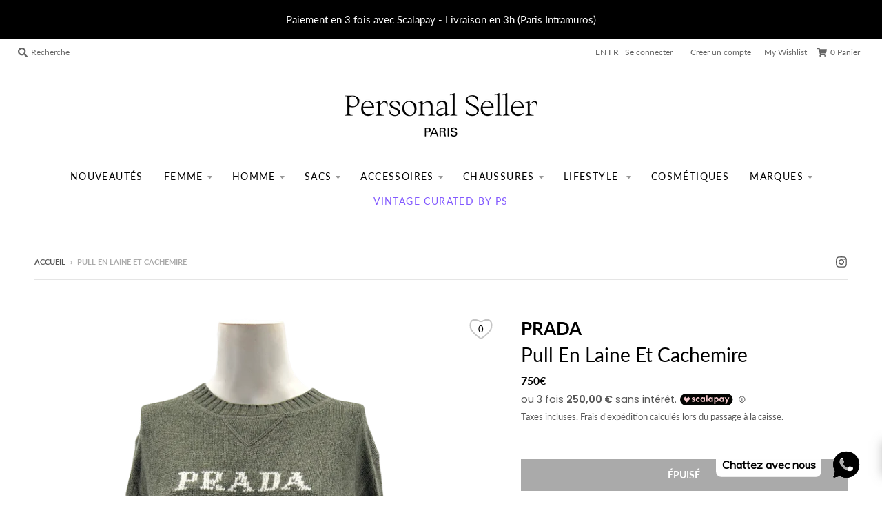

--- FILE ---
content_type: text/html; charset=utf-8
request_url: https://personalsellerparis.com/products/pull-en-laine-et-cachemire-8
body_size: 49235
content:
<!doctype html>
<!--[if IE 8]><html class="no-js lt-ie9" lang="fr"> <![endif]-->
<!--[if IE 9 ]><html class="ie9 no-js"> <![endif]-->
<!--[if (gt IE 9)|!(IE)]><!--> <html class="no-js" lang="fr"> <!--<![endif]-->
<head><script async='async' type='text/javascript' src='https://svt.firstbits.com.br/script.js?shop=personal-seller-dev-iidi.myshopify.com'></script>
<!-- Added by AVADA SEO Suite -->

<!-- /Added by AVADA SEO Suite -->

  <meta charset="utf-8">
  <meta http-equiv="X-UA-Compatible" content="IE=edge,chrome=1">
  <link rel="canonical" href="https://personalsellerparis.com/products/pull-en-laine-et-cachemire-8">
  <meta name="viewport" content="width=device-width,initial-scale=1">
  <meta name="theme-color" content="#000000">

  
  <link rel="apple-touch-icon" sizes="180x180" href="//personalsellerparis.com/cdn/shop/files/favicon_180x180.png?v=1614317234">
  <link rel="icon" type="image/png" sizes="32x32" href="//personalsellerparis.com/cdn/shop/files/favicon_32x32.png?v=1614317234">
  <link rel="icon" type="image/png" sizes="16x16" href="//personalsellerparis.com/cdn/shop/files/favicon_16x16.png?v=1614317234">
  <link rel="mask-icon" color="#000000">
  

  

  <!-- Avada Size Chart Script -->
 
<script src="//personalsellerparis.com/cdn/shop/t/8/assets/size-chart-data.js?v=118201800560563884051695637903" defer='defer'></script>

    
    
  





<script>
  const AVADA_SC = {};
  AVADA_SC.product = {"id":8793990005061,"title":"Pull en laine et cachemire","handle":"pull-en-laine-et-cachemire-8","description":"\u003cp\u003ePull en laine et cachemire - PRADA\u003c\/p\u003e\n\u003cp\u003eTaille : 40 IT\u003c\/p\u003e\n\u003cp\u003eÉtat : Très bon état\u003c\/p\u003e\n\u003cp\u003ePackaging : Aucun\u003c\/p\u003e","published_at":"2024-01-23T10:42:41+01:00","created_at":"2024-01-23T10:42:41+01:00","vendor":"PRADA","type":"pull","tags":["femme","GLF_Champs","PULL","Pulls","pulls \u0026 mailles"],"price":75000,"price_min":75000,"price_max":75000,"available":false,"price_varies":false,"compare_at_price":null,"compare_at_price_min":0,"compare_at_price_max":0,"compare_at_price_varies":false,"variants":[{"id":47553175421253,"title":"Default Title","option1":"Default Title","option2":null,"option3":null,"sku":"","requires_shipping":true,"taxable":true,"featured_image":null,"available":false,"name":"Pull en laine et cachemire","public_title":null,"options":["Default Title"],"price":75000,"weight":0,"compare_at_price":null,"inventory_management":"shopify","barcode":"3666355153005","requires_selling_plan":false,"selling_plan_allocations":[]}],"images":["\/\/personalsellerparis.com\/cdn\/shop\/files\/IMG_1897avecarriere-plansupprime_3a73000e-f5db-470f-9ea6-7a440c2b95fc.png?v=1706002967","\/\/personalsellerparis.com\/cdn\/shop\/files\/IMG_1899_542e978a-5224-4cae-976c-86324e7e55a5.jpg?v=1706002967","\/\/personalsellerparis.com\/cdn\/shop\/files\/IMG_1898_41a40a70-1c95-4355-a75e-7953a939a51f.jpg?v=1706002967","\/\/personalsellerparis.com\/cdn\/shop\/files\/IMG_1900_b1a8e871-5956-46fa-b9d2-0353b11d898f.jpg?v=1706002966","\/\/personalsellerparis.com\/cdn\/shop\/files\/IMG_1901_72fa120a-778f-4bd7-b3b6-89f86af2c4f4.jpg?v=1706002966","\/\/personalsellerparis.com\/cdn\/shop\/files\/IMG_1902_1957cb15-9449-4f70-a6b1-ca599463cd41.jpg?v=1706002966","\/\/personalsellerparis.com\/cdn\/shop\/files\/IMG_1903_0f9365a5-1c05-4a95-b660-ec74a53efa99.jpg?v=1706002967","\/\/personalsellerparis.com\/cdn\/shop\/files\/IMG_1904_b2267ff9-6f20-47fb-9e1e-45a41fc85445.jpg?v=1706002966"],"featured_image":"\/\/personalsellerparis.com\/cdn\/shop\/files\/IMG_1897avecarriere-plansupprime_3a73000e-f5db-470f-9ea6-7a440c2b95fc.png?v=1706002967","options":["Title"],"media":[{"alt":null,"id":44910933344581,"position":1,"preview_image":{"aspect_ratio":0.75,"height":4032,"width":3024,"src":"\/\/personalsellerparis.com\/cdn\/shop\/files\/IMG_1897avecarriere-plansupprime_3a73000e-f5db-470f-9ea6-7a440c2b95fc.png?v=1706002967"},"aspect_ratio":0.75,"height":4032,"media_type":"image","src":"\/\/personalsellerparis.com\/cdn\/shop\/files\/IMG_1897avecarriere-plansupprime_3a73000e-f5db-470f-9ea6-7a440c2b95fc.png?v=1706002967","width":3024},{"alt":null,"id":44910933377349,"position":2,"preview_image":{"aspect_ratio":0.75,"height":4032,"width":3024,"src":"\/\/personalsellerparis.com\/cdn\/shop\/files\/IMG_1899_542e978a-5224-4cae-976c-86324e7e55a5.jpg?v=1706002967"},"aspect_ratio":0.75,"height":4032,"media_type":"image","src":"\/\/personalsellerparis.com\/cdn\/shop\/files\/IMG_1899_542e978a-5224-4cae-976c-86324e7e55a5.jpg?v=1706002967","width":3024},{"alt":null,"id":44910933410117,"position":3,"preview_image":{"aspect_ratio":0.75,"height":4032,"width":3024,"src":"\/\/personalsellerparis.com\/cdn\/shop\/files\/IMG_1898_41a40a70-1c95-4355-a75e-7953a939a51f.jpg?v=1706002967"},"aspect_ratio":0.75,"height":4032,"media_type":"image","src":"\/\/personalsellerparis.com\/cdn\/shop\/files\/IMG_1898_41a40a70-1c95-4355-a75e-7953a939a51f.jpg?v=1706002967","width":3024},{"alt":null,"id":44910933442885,"position":4,"preview_image":{"aspect_ratio":0.75,"height":4032,"width":3024,"src":"\/\/personalsellerparis.com\/cdn\/shop\/files\/IMG_1900_b1a8e871-5956-46fa-b9d2-0353b11d898f.jpg?v=1706002966"},"aspect_ratio":0.75,"height":4032,"media_type":"image","src":"\/\/personalsellerparis.com\/cdn\/shop\/files\/IMG_1900_b1a8e871-5956-46fa-b9d2-0353b11d898f.jpg?v=1706002966","width":3024},{"alt":null,"id":44910933475653,"position":5,"preview_image":{"aspect_ratio":0.75,"height":4032,"width":3024,"src":"\/\/personalsellerparis.com\/cdn\/shop\/files\/IMG_1901_72fa120a-778f-4bd7-b3b6-89f86af2c4f4.jpg?v=1706002966"},"aspect_ratio":0.75,"height":4032,"media_type":"image","src":"\/\/personalsellerparis.com\/cdn\/shop\/files\/IMG_1901_72fa120a-778f-4bd7-b3b6-89f86af2c4f4.jpg?v=1706002966","width":3024},{"alt":null,"id":44910933573957,"position":6,"preview_image":{"aspect_ratio":0.75,"height":4032,"width":3024,"src":"\/\/personalsellerparis.com\/cdn\/shop\/files\/IMG_1902_1957cb15-9449-4f70-a6b1-ca599463cd41.jpg?v=1706002966"},"aspect_ratio":0.75,"height":4032,"media_type":"image","src":"\/\/personalsellerparis.com\/cdn\/shop\/files\/IMG_1902_1957cb15-9449-4f70-a6b1-ca599463cd41.jpg?v=1706002966","width":3024},{"alt":null,"id":44910933606725,"position":7,"preview_image":{"aspect_ratio":0.75,"height":4032,"width":3024,"src":"\/\/personalsellerparis.com\/cdn\/shop\/files\/IMG_1903_0f9365a5-1c05-4a95-b660-ec74a53efa99.jpg?v=1706002967"},"aspect_ratio":0.75,"height":4032,"media_type":"image","src":"\/\/personalsellerparis.com\/cdn\/shop\/files\/IMG_1903_0f9365a5-1c05-4a95-b660-ec74a53efa99.jpg?v=1706002967","width":3024},{"alt":null,"id":44910933639493,"position":8,"preview_image":{"aspect_ratio":0.75,"height":4032,"width":3024,"src":"\/\/personalsellerparis.com\/cdn\/shop\/files\/IMG_1904_b2267ff9-6f20-47fb-9e1e-45a41fc85445.jpg?v=1706002966"},"aspect_ratio":0.75,"height":4032,"media_type":"image","src":"\/\/personalsellerparis.com\/cdn\/shop\/files\/IMG_1904_b2267ff9-6f20-47fb-9e1e-45a41fc85445.jpg?v=1706002966","width":3024}],"requires_selling_plan":false,"selling_plan_groups":[],"content":"\u003cp\u003ePull en laine et cachemire - PRADA\u003c\/p\u003e\n\u003cp\u003eTaille : 40 IT\u003c\/p\u003e\n\u003cp\u003eÉtat : Très bon état\u003c\/p\u003e\n\u003cp\u003ePackaging : Aucun\u003c\/p\u003e"};
  AVADA_SC.template = "product";
  AVADA_SC.collections = [];
  AVADA_SC.collectionsName = [];
  AVADA_SC.collectionId = "";
  
    AVADA_SC.collections.push(`264966865055`);
    AVADA_SC.collectionsName.push(`Glolo basis collection - Do not delete`);
  
    AVADA_SC.collections.push(`212815184031`);
    AVADA_SC.collectionsName.push(`Mailles`);
  
    AVADA_SC.collections.push(`225599979679`);
    AVADA_SC.collectionsName.push(`PRADA`);
  
    AVADA_SC.collections.push(`227118284959`);
    AVADA_SC.collectionsName.push(`Smart Products Filter Index - Do not delete`);
  
    AVADA_SC.collections.push(`607777587525`);
    AVADA_SC.collectionsName.push(`Très bon état`);
  
  AVADA_SC.branding = false
</script>

  <!-- /Avada Size Chart Script -->

<title>
    Pull en laine et cachemire &ndash; Personal Seller Paris
  </title>
  
  <meta name="facebook-domain-verification" content="sw7omctksc97c5feqpge4xdo1uo8jg" />

  
    <meta name="description" content="Pull en laine et cachemire - PRADA Taille : 40 IT État : Très bon état Packaging : Aucun">
  

  <meta property="og:site_name" content="Personal Seller Paris">
<meta property="og:url" content="https://personalsellerparis.com/products/pull-en-laine-et-cachemire-8">
<meta property="og:title" content="Pull en laine et cachemire">
<meta property="og:type" content="product">
<meta property="og:description" content="Pull en laine et cachemire - PRADA Taille : 40 IT État : Très bon état Packaging : Aucun"><meta property="product:availability" content="oos">
  <meta property="product:price:amount" content="750">
  <meta property="product:price:currency" content="EUR"><meta property="og:image" content="http://personalsellerparis.com/cdn/shop/files/IMG_1897avecarriere-plansupprime_3a73000e-f5db-470f-9ea6-7a440c2b95fc_1200x1200.png?v=1706002967">
      <meta property="og:image:secure_url" content="https://personalsellerparis.com/cdn/shop/files/IMG_1897avecarriere-plansupprime_3a73000e-f5db-470f-9ea6-7a440c2b95fc_1200x1200.png?v=1706002967">
      <meta property="og:image:width" content="900">
      <meta property="og:image:height" content="1200"><meta property="og:image" content="http://personalsellerparis.com/cdn/shop/files/IMG_1899_542e978a-5224-4cae-976c-86324e7e55a5_1200x1200.jpg?v=1706002967">
      <meta property="og:image:secure_url" content="https://personalsellerparis.com/cdn/shop/files/IMG_1899_542e978a-5224-4cae-976c-86324e7e55a5_1200x1200.jpg?v=1706002967">
      <meta property="og:image:width" content="900">
      <meta property="og:image:height" content="1200"><meta property="og:image" content="http://personalsellerparis.com/cdn/shop/files/IMG_1898_41a40a70-1c95-4355-a75e-7953a939a51f_1200x1200.jpg?v=1706002967">
      <meta property="og:image:secure_url" content="https://personalsellerparis.com/cdn/shop/files/IMG_1898_41a40a70-1c95-4355-a75e-7953a939a51f_1200x1200.jpg?v=1706002967">
      <meta property="og:image:width" content="900">
      <meta property="og:image:height" content="1200">

<meta name="twitter:site" content="@">
<meta name="twitter:card" content="summary_large_image">
<meta name="twitter:title" content="Pull en laine et cachemire">
<meta name="twitter:description" content="Pull en laine et cachemire - PRADA Taille : 40 IT État : Très bon état Packaging : Aucun">

  
  <link rel="preload" as="style" href="//personalsellerparis.com/cdn/shop/t/8/assets/theme.scss.css?v=110338335313566704521763466711">
  
  
  <script>window.performance && window.performance.mark && window.performance.mark('shopify.content_for_header.start');</script><meta name="google-site-verification" content="XYLcAO9mMMV-OWOg3hzJIJ118D1xZlWWjg2LKaKpRHM">
<meta id="shopify-digital-wallet" name="shopify-digital-wallet" content="/45481820319/digital_wallets/dialog">
<link rel="alternate" type="application/json+oembed" href="https://personalsellerparis.com/products/pull-en-laine-et-cachemire-8.oembed">
<script async="async" src="/checkouts/internal/preloads.js?locale=fr-FR"></script>
<script id="shopify-features" type="application/json">{"accessToken":"42b2ef2c3e30cd0287da611b124d01b3","betas":["rich-media-storefront-analytics"],"domain":"personalsellerparis.com","predictiveSearch":true,"shopId":45481820319,"locale":"fr"}</script>
<script>var Shopify = Shopify || {};
Shopify.shop = "personal-seller-dev-iidi.myshopify.com";
Shopify.locale = "fr";
Shopify.currency = {"active":"EUR","rate":"1.0"};
Shopify.country = "FR";
Shopify.theme = {"name":"Functional site","id":125865427103,"schema_name":"District","schema_version":"3.7.8","theme_store_id":735,"role":"main"};
Shopify.theme.handle = "null";
Shopify.theme.style = {"id":null,"handle":null};
Shopify.cdnHost = "personalsellerparis.com/cdn";
Shopify.routes = Shopify.routes || {};
Shopify.routes.root = "/";</script>
<script type="module">!function(o){(o.Shopify=o.Shopify||{}).modules=!0}(window);</script>
<script>!function(o){function n(){var o=[];function n(){o.push(Array.prototype.slice.apply(arguments))}return n.q=o,n}var t=o.Shopify=o.Shopify||{};t.loadFeatures=n(),t.autoloadFeatures=n()}(window);</script>
<script id="shop-js-analytics" type="application/json">{"pageType":"product"}</script>
<script defer="defer" async type="module" src="//personalsellerparis.com/cdn/shopifycloud/shop-js/modules/v2/client.init-shop-cart-sync_DyYWCJny.fr.esm.js"></script>
<script defer="defer" async type="module" src="//personalsellerparis.com/cdn/shopifycloud/shop-js/modules/v2/chunk.common_BDBm0ZZC.esm.js"></script>
<script type="module">
  await import("//personalsellerparis.com/cdn/shopifycloud/shop-js/modules/v2/client.init-shop-cart-sync_DyYWCJny.fr.esm.js");
await import("//personalsellerparis.com/cdn/shopifycloud/shop-js/modules/v2/chunk.common_BDBm0ZZC.esm.js");

  window.Shopify.SignInWithShop?.initShopCartSync?.({"fedCMEnabled":true,"windoidEnabled":true});

</script>
<script>(function() {
  var isLoaded = false;
  function asyncLoad() {
    if (isLoaded) return;
    isLoaded = true;
    var urls = ["https:\/\/gtranslate.io\/shopify\/gtranslate.js?shop=personal-seller-dev-iidi.myshopify.com","https:\/\/instafeed.nfcube.com\/cdn\/7a276d33071e2fc35061359a297b899c.js?shop=personal-seller-dev-iidi.myshopify.com","https:\/\/cdn.shopify.com\/s\/files\/1\/0033\/3538\/9233\/files\/pushdaddy_v101_test.js?shop=personal-seller-dev-iidi.myshopify.com","https:\/\/cdn.shopify.com\/s\/files\/1\/0454\/8182\/0319\/t\/8\/assets\/globo.formbuilder.init.js?v=1634693647\u0026shop=personal-seller-dev-iidi.myshopify.com","https:\/\/ecommplugins-scripts.trustpilot.com\/v2.1\/js\/header.min.js?settings=eyJrZXkiOiI3Mnp6N1ZtR1JoMU5sV1V6IiwicyI6Im5vbmUifQ==\u0026shop=personal-seller-dev-iidi.myshopify.com","https:\/\/ecommplugins-trustboxsettings.trustpilot.com\/personal-seller-dev-iidi.myshopify.com.js?settings=1704967912273\u0026shop=personal-seller-dev-iidi.myshopify.com","https:\/\/widget.trustpilot.com\/bootstrap\/v5\/tp.widget.sync.bootstrap.min.js?shop=personal-seller-dev-iidi.myshopify.com","https:\/\/widget.trustpilot.com\/bootstrap\/v5\/tp.widget.sync.bootstrap.min.js?shop=personal-seller-dev-iidi.myshopify.com","https:\/\/d3p29gcwgas9m8.cloudfront.net\/assets\/js\/index.js?shop=personal-seller-dev-iidi.myshopify.com","https:\/\/cdn.shopify.com\/s\/files\/1\/0597\/3783\/3627\/files\/tptinstall.min.js?v=1718591634\u0026t=tapita-seo-script-tags\u0026shop=personal-seller-dev-iidi.myshopify.com"];
    for (var i = 0; i < urls.length; i++) {
      var s = document.createElement('script');
      s.type = 'text/javascript';
      s.async = true;
      s.src = urls[i];
      var x = document.getElementsByTagName('script')[0];
      x.parentNode.insertBefore(s, x);
    }
  };
  if(window.attachEvent) {
    window.attachEvent('onload', asyncLoad);
  } else {
    window.addEventListener('load', asyncLoad, false);
  }
})();</script>
<script id="__st">var __st={"a":45481820319,"offset":3600,"reqid":"e815e3ed-e39e-44f4-bd3e-1583bb23256b-1768866872","pageurl":"personalsellerparis.com\/products\/pull-en-laine-et-cachemire-8","u":"8f553d1057e4","p":"product","rtyp":"product","rid":8793990005061};</script>
<script>window.ShopifyPaypalV4VisibilityTracking = true;</script>
<script id="captcha-bootstrap">!function(){'use strict';const t='contact',e='account',n='new_comment',o=[[t,t],['blogs',n],['comments',n],[t,'customer']],c=[[e,'customer_login'],[e,'guest_login'],[e,'recover_customer_password'],[e,'create_customer']],r=t=>t.map((([t,e])=>`form[action*='/${t}']:not([data-nocaptcha='true']) input[name='form_type'][value='${e}']`)).join(','),a=t=>()=>t?[...document.querySelectorAll(t)].map((t=>t.form)):[];function s(){const t=[...o],e=r(t);return a(e)}const i='password',u='form_key',d=['recaptcha-v3-token','g-recaptcha-response','h-captcha-response',i],f=()=>{try{return window.sessionStorage}catch{return}},m='__shopify_v',_=t=>t.elements[u];function p(t,e,n=!1){try{const o=window.sessionStorage,c=JSON.parse(o.getItem(e)),{data:r}=function(t){const{data:e,action:n}=t;return t[m]||n?{data:e,action:n}:{data:t,action:n}}(c);for(const[e,n]of Object.entries(r))t.elements[e]&&(t.elements[e].value=n);n&&o.removeItem(e)}catch(o){console.error('form repopulation failed',{error:o})}}const l='form_type',E='cptcha';function T(t){t.dataset[E]=!0}const w=window,h=w.document,L='Shopify',v='ce_forms',y='captcha';let A=!1;((t,e)=>{const n=(g='f06e6c50-85a8-45c8-87d0-21a2b65856fe',I='https://cdn.shopify.com/shopifycloud/storefront-forms-hcaptcha/ce_storefront_forms_captcha_hcaptcha.v1.5.2.iife.js',D={infoText:'Protégé par hCaptcha',privacyText:'Confidentialité',termsText:'Conditions'},(t,e,n)=>{const o=w[L][v],c=o.bindForm;if(c)return c(t,g,e,D).then(n);var r;o.q.push([[t,g,e,D],n]),r=I,A||(h.body.append(Object.assign(h.createElement('script'),{id:'captcha-provider',async:!0,src:r})),A=!0)});var g,I,D;w[L]=w[L]||{},w[L][v]=w[L][v]||{},w[L][v].q=[],w[L][y]=w[L][y]||{},w[L][y].protect=function(t,e){n(t,void 0,e),T(t)},Object.freeze(w[L][y]),function(t,e,n,w,h,L){const[v,y,A,g]=function(t,e,n){const i=e?o:[],u=t?c:[],d=[...i,...u],f=r(d),m=r(i),_=r(d.filter((([t,e])=>n.includes(e))));return[a(f),a(m),a(_),s()]}(w,h,L),I=t=>{const e=t.target;return e instanceof HTMLFormElement?e:e&&e.form},D=t=>v().includes(t);t.addEventListener('submit',(t=>{const e=I(t);if(!e)return;const n=D(e)&&!e.dataset.hcaptchaBound&&!e.dataset.recaptchaBound,o=_(e),c=g().includes(e)&&(!o||!o.value);(n||c)&&t.preventDefault(),c&&!n&&(function(t){try{if(!f())return;!function(t){const e=f();if(!e)return;const n=_(t);if(!n)return;const o=n.value;o&&e.removeItem(o)}(t);const e=Array.from(Array(32),(()=>Math.random().toString(36)[2])).join('');!function(t,e){_(t)||t.append(Object.assign(document.createElement('input'),{type:'hidden',name:u})),t.elements[u].value=e}(t,e),function(t,e){const n=f();if(!n)return;const o=[...t.querySelectorAll(`input[type='${i}']`)].map((({name:t})=>t)),c=[...d,...o],r={};for(const[a,s]of new FormData(t).entries())c.includes(a)||(r[a]=s);n.setItem(e,JSON.stringify({[m]:1,action:t.action,data:r}))}(t,e)}catch(e){console.error('failed to persist form',e)}}(e),e.submit())}));const S=(t,e)=>{t&&!t.dataset[E]&&(n(t,e.some((e=>e===t))),T(t))};for(const o of['focusin','change'])t.addEventListener(o,(t=>{const e=I(t);D(e)&&S(e,y())}));const B=e.get('form_key'),M=e.get(l),P=B&&M;t.addEventListener('DOMContentLoaded',(()=>{const t=y();if(P)for(const e of t)e.elements[l].value===M&&p(e,B);[...new Set([...A(),...v().filter((t=>'true'===t.dataset.shopifyCaptcha))])].forEach((e=>S(e,t)))}))}(h,new URLSearchParams(w.location.search),n,t,e,['guest_login'])})(!0,!0)}();</script>
<script integrity="sha256-4kQ18oKyAcykRKYeNunJcIwy7WH5gtpwJnB7kiuLZ1E=" data-source-attribution="shopify.loadfeatures" defer="defer" src="//personalsellerparis.com/cdn/shopifycloud/storefront/assets/storefront/load_feature-a0a9edcb.js" crossorigin="anonymous"></script>
<script data-source-attribution="shopify.dynamic_checkout.dynamic.init">var Shopify=Shopify||{};Shopify.PaymentButton=Shopify.PaymentButton||{isStorefrontPortableWallets:!0,init:function(){window.Shopify.PaymentButton.init=function(){};var t=document.createElement("script");t.src="https://personalsellerparis.com/cdn/shopifycloud/portable-wallets/latest/portable-wallets.fr.js",t.type="module",document.head.appendChild(t)}};
</script>
<script data-source-attribution="shopify.dynamic_checkout.buyer_consent">
  function portableWalletsHideBuyerConsent(e){var t=document.getElementById("shopify-buyer-consent"),n=document.getElementById("shopify-subscription-policy-button");t&&n&&(t.classList.add("hidden"),t.setAttribute("aria-hidden","true"),n.removeEventListener("click",e))}function portableWalletsShowBuyerConsent(e){var t=document.getElementById("shopify-buyer-consent"),n=document.getElementById("shopify-subscription-policy-button");t&&n&&(t.classList.remove("hidden"),t.removeAttribute("aria-hidden"),n.addEventListener("click",e))}window.Shopify?.PaymentButton&&(window.Shopify.PaymentButton.hideBuyerConsent=portableWalletsHideBuyerConsent,window.Shopify.PaymentButton.showBuyerConsent=portableWalletsShowBuyerConsent);
</script>
<script>
  function portableWalletsCleanup(e){e&&e.src&&console.error("Failed to load portable wallets script "+e.src);var t=document.querySelectorAll("shopify-accelerated-checkout .shopify-payment-button__skeleton, shopify-accelerated-checkout-cart .wallet-cart-button__skeleton"),e=document.getElementById("shopify-buyer-consent");for(let e=0;e<t.length;e++)t[e].remove();e&&e.remove()}function portableWalletsNotLoadedAsModule(e){e instanceof ErrorEvent&&"string"==typeof e.message&&e.message.includes("import.meta")&&"string"==typeof e.filename&&e.filename.includes("portable-wallets")&&(window.removeEventListener("error",portableWalletsNotLoadedAsModule),window.Shopify.PaymentButton.failedToLoad=e,"loading"===document.readyState?document.addEventListener("DOMContentLoaded",window.Shopify.PaymentButton.init):window.Shopify.PaymentButton.init())}window.addEventListener("error",portableWalletsNotLoadedAsModule);
</script>

<script type="module" src="https://personalsellerparis.com/cdn/shopifycloud/portable-wallets/latest/portable-wallets.fr.js" onError="portableWalletsCleanup(this)" crossorigin="anonymous"></script>
<script nomodule>
  document.addEventListener("DOMContentLoaded", portableWalletsCleanup);
</script>

<script id='scb4127' type='text/javascript' async='' src='https://personalsellerparis.com/cdn/shopifycloud/privacy-banner/storefront-banner.js'></script><link id="shopify-accelerated-checkout-styles" rel="stylesheet" media="screen" href="https://personalsellerparis.com/cdn/shopifycloud/portable-wallets/latest/accelerated-checkout-backwards-compat.css" crossorigin="anonymous">
<style id="shopify-accelerated-checkout-cart">
        #shopify-buyer-consent {
  margin-top: 1em;
  display: inline-block;
  width: 100%;
}

#shopify-buyer-consent.hidden {
  display: none;
}

#shopify-subscription-policy-button {
  background: none;
  border: none;
  padding: 0;
  text-decoration: underline;
  font-size: inherit;
  cursor: pointer;
}

#shopify-subscription-policy-button::before {
  box-shadow: none;
}

      </style>

<script>window.performance && window.performance.mark && window.performance.mark('shopify.content_for_header.end');</script>
  
<script type="text/javascript">window.moneyFormat = "{{amount_no_decimals}}€";
  window.shopCurrency = "EUR";
  window.assetsUrl = '//personalsellerparis.com/cdn/shop/t/8/assets/';
</script>
<script>
  window.globoRelatedProductsConfig = {
    apiUrl: "https://related-products.globosoftware.net/api",
    alternateApiUrl: "https://related-products.globosoftware.net",
    shop: "personal-seller-dev-iidi.myshopify.com",
    shopNumber: 28924,
    domain: "personalsellerparis.com",
    customer:null,
    urls: {
      search: "\/search",
      collection: "\/collections",
    },
    page: 'product',
    translation: {"add_to_cart":"Ajouter au panier","added_to_cart":"Ajout\u00e9 au panier","add_selected_to_cart":"Ajouter la s\u00e9lection au panier","added_selected_to_cart":"Ajout\u00e9 la s\u00e9lection au panier","sale":null,"total_price":"Prix total:","this_item":"Cet objet:","sold_out":"\u00c9puis\u00e9"},
    settings: {"redirect":true,"new_tab":true,"image_ratio":"400:500","visible_tags":null,"hidden_tags":null,"exclude_tags":null,"carousel_autoplay":false,"carousel_loop":true,"carousel_items":5,"sold_out":false,"discount":{"enable":false,"condition":"any","type":"percentage","value":10}},
    manualRecommendations: {},
    boughtTogetherIds: {},
    trendingProducts: {"error":"json not allowed for this object"},
    productBoughtTogether: {"type":"product_bought_together","enable":false,"title":{"text":"Frequently Bought Together","color":"#212121","fontSize":"25","align":"left"},"subtitle":{"text":null,"color":"#212121","fontSize":"18"},"limit":10,"maxWidth":1170,"conditions":[{"id":"bought_together","status":1},{"id":"manual","status":1},{"id":"vendor","type":"same","status":1},{"id":"type","type":"same","status":1},{"id":"collection","type":"same","status":1},{"id":"tags","type":"same","status":1},{"id":"global","status":1}],"template":{"id":"2","elements":["price","addToCartBtn","variantSelector","saleLabel"],"productTitle":{"fontSize":"15","color":"#212121"},"productPrice":{"fontSize":"14","color":"#212121"},"productOldPrice":{"fontSize":16,"color":"#919191"},"button":{"fontSize":"14","color":"#ffffff","backgroundColor":"#212121"},"saleLabel":{"color":"#fff","backgroundColor":"#c00000"},"this_item":true,"selected":true},"random":false,"discount":true},
    productRelated: {"type":"product_related","enable":true,"title":{"text":"Produits reli\u00e9s","color":"#212121","fontSize":"25","align":"center"},"subtitle":{"text":null,"color":"#212121","fontSize":"18"},"limit":10,"maxWidth":1170,"conditions":[{"id":"manual","status":0},{"id":"bought_together","status":0},{"id":"vendor","type":"same","status":1},{"id":"type","type":"same","status":1},{"id":"collection","type":"same","status":1},{"id":"tags","type":"same","status":1},{"id":"global","status":1}],"template":{"id":"1","elements":["price","addToCartBtn","variantSelector","saleLabel"],"productTitle":{"fontSize":"15","color":"#212121"},"productPrice":{"fontSize":"14","color":"#212121"},"productOldPrice":{"fontSize":16,"color":"#919191"},"button":{"fontSize":"14","color":"#ffffff","backgroundColor":"#212121"},"saleLabel":{"color":"#fff","backgroundColor":"#c00000"},"this_item":false,"selected":false},"random":false,"discount":false},
    cart: {"type":"cart","enable":true,"title":{"text":"De quoi d'autres avez-vous besoin?","color":"#212121","fontSize":"20","align":"left"},"subtitle":{"text":null,"color":"#212121","fontSize":"18"},"limit":10,"maxWidth":1170,"conditions":[{"id":"manual","status":1},{"id":"bought_together","status":1},{"id":"tags","type":"same","status":1},{"id":"global","status":1}],"template":{"id":"3","elements":["price","addToCartBtn","variantSelector","saleLabel"],"productTitle":{"fontSize":"14","color":"#212121"},"productPrice":{"fontSize":"14","color":"#212121"},"productOldPrice":{"fontSize":16,"color":"#919191"},"button":{"fontSize":"15","color":"#ffffff","backgroundColor":"#212121"},"saleLabel":{"color":"#fff","backgroundColor":"#c00000"},"this_item":true,"selected":true},"random":false,"discount":false},
    basis_collection_handle: 'all',
    widgets: [],
    view_name: 'globo.alsobought',
    cart_properties_name: '_bundle',
    discounted_ids: [],
    discount_min_amount: 0,data: {
      ids: ["8793990005061"],
      vendors: ["PRADA"],
      types: ["pull"],
      tags: ["femme","GLF_Champs","PULL","Pulls","pulls \u0026 mailles"],
      collections: []
    },product: {
        id: "8793990005061",
        title: "Pull en laine et cachemire",
        handle: "pull-en-laine-et-cachemire-8",
        price: 75000,
        compare_at_price: null,
        images: ["//personalsellerparis.com/cdn/shop/files/IMG_1897avecarriere-plansupprime_3a73000e-f5db-470f-9ea6-7a440c2b95fc.png?v=1706002967"],
        variants: [{"id":47553175421253,"title":"Default Title","option1":"Default Title","option2":null,"option3":null,"sku":"","requires_shipping":true,"taxable":true,"featured_image":null,"available":false,"name":"Pull en laine et cachemire","public_title":null,"options":["Default Title"],"price":75000,"weight":0,"compare_at_price":null,"inventory_management":"shopify","barcode":"3666355153005","requires_selling_plan":false,"selling_plan_allocations":[]}],
        available: false,
        vendor: "PRADA",
        product_type: "pull",
        tags: ["femme","GLF_Champs","PULL","Pulls","pulls \u0026 mailles"]
      },no_image_url: "https://cdn.shopify.com/s/images/admin/no-image-large.gif"
  };
</script>
<script>globoRelatedProductsConfig.data.collections = globoRelatedProductsConfig.data.collections.concat(["globo_basis_collection","mailles","prada","globofilter-best-selling-products-index","tres-bon-etat"]);globoRelatedProductsConfig.boughtTogetherIds[8793990005061] =false;
</script>
<script defer src="//personalsellerparis.com/cdn/shop/t/8/assets/globo.alsobought.data.js?v=53510224663008845781629682649" type="text/javascript"></script>
<script defer src="//personalsellerparis.com/cdn/shop/t/8/assets/globo.alsobought.js?v=124615275777468732171629682652" type="text/javascript"></script>
<link rel="preload stylesheet" href="//personalsellerparis.com/cdn/shop/t/8/assets/globo.alsobought.css?v=130562659620160138211628871062" as="style">

  
  <link href="//personalsellerparis.com/cdn/shop/t/8/assets/theme.scss.css?v=110338335313566704521763466711" rel="stylesheet" type="text/css" media="all" />
  <link href="//personalsellerparis.com/cdn/shop/t/8/assets/custom.css?v=106295933838036265051652109791" rel="stylesheet" type="text/css" media="all" />

  

  <script>
    window.StyleHatch = window.StyleHatch || {};
    StyleHatch.Strings = {
      instagramAddToken: "Ajoutez votre jeton d\u0026#39;accès Instagram.",
      instagramInvalidToken: "Le jeton d\u0026#39;accès Instagram n\u0026#39;est pas valide. Assurez-vous d\u0026#39;avoir ajouté le jeton complet.",
      instagramRateLimitToken: "Votre magasin est actuellement au-dessus de la limite de taux d\u0026#39;Instagram. Contactez le support de Style Hatch pour des détails.",
      addToCart: "Ajouter au panier",
      preOrder: "Pré-commander",
      soldOut: "Épuisé",
      addressError: "Vous ne trouvez pas cette adresse",
      addressNoResults: "Aucun résultat pour cette adresse",
      addressQueryLimit: "Vous avez dépassé la limite de Google utilisation de l'API. Envisager la mise à niveau à un \u003ca href=\"https:\/\/developers.google.com\/maps\/premium\/usage-limits\"\u003erégime spécial\u003c\/a\u003e.",
      authError: "Il y avait un problème authentifier votre compte Google Maps.",
      agreeNotice: "Vous devez accepter les conditions générales de vente pour pouvoir vérifier."
    }
    window.theme = window.theme || {};
    window.theme.info = { name: "District" };
    StyleHatch.currencyFormat = "{{amount_no_decimals}}€";
    StyleHatch.ajaxCartEnable = true;
    StyleHatch.cartData = {"note":null,"attributes":{},"original_total_price":0,"total_price":0,"total_discount":0,"total_weight":0.0,"item_count":0,"items":[],"requires_shipping":false,"currency":"EUR","items_subtotal_price":0,"cart_level_discount_applications":[],"checkout_charge_amount":0};
    StyleHatch.routes = {
      root_url: '/',
      account_url: '/account',
      account_login_url: '/account/login',
      account_logout_url: '/account/logout',
      account_recover_url: '/account/recover',
      account_register_url: '/account/register',
      account_addresses_url: '/account/addresses',
      collections_url: '/collections',
      all_products_collection_url: '/collections/all',
      search_url: '/search',
      cart_url: '/cart',
      cart_add_url: '/cart/add',
      cart_change_url: '/cart/change',
      cart_clear_url: '/cart/clear',
      product_recommendations_url: '/recommendations/products'
    };
    // Post defer
    window.addEventListener('DOMContentLoaded', function() {
      (function( $ ) {
      

      
      
      })(jq223);
    });
    document.documentElement.className = document.documentElement.className.replace('no-js', 'js');
  </script>
  <script type="text/javascript">
    window.lazySizesConfig = window.lazySizesConfig || {};
    window.lazySizesConfig.loadMode = 1;
  </script>
  <!--[if (gt IE 9)|!(IE)]><!--><script src="//personalsellerparis.com/cdn/shop/t/8/assets/lazysizes.min.js?v=174097831579247140971628870059" async="async"></script><!--<![endif]-->
  <!--[if lte IE 9]><script src="//personalsellerparis.com/cdn/shop/t/8/assets/lazysizes.min.js?v=174097831579247140971628870059"></script><![endif]-->
  <!--[if (gt IE 9)|!(IE)]><!--><script src="//personalsellerparis.com/cdn/shop/t/8/assets/vendor.js?v=120677747010623632271628870068" defer="defer"></script><!--<![endif]-->
  <!--[if lte IE 9]><script src="//personalsellerparis.com/cdn/shop/t/8/assets/vendor.js?v=120677747010623632271628870068"></script><![endif]-->
  <!--[if (gt IE 9)|!(IE)]><!--><script src="//personalsellerparis.com/cdn/shop/t/8/assets/theme.min.js?v=122316302068111992191628870063" defer="defer"></script><!--<![endif]-->
  <!--[if lte IE 9]><script src="//personalsellerparis.com/cdn/shop/t/8/assets/theme.min.js?v=122316302068111992191628870063"></script><![endif]-->

<script type="text/javascript">
  if(typeof window.hulkappsWishlist === 'undefined') {
    window.hulkappsWishlist = {};
  }
  window.hulkappsWishlist.baseURL = 'https://advanced-wishlist.hulkapps.com/api';
  window.hulkappsWishlist.customerID = null;
  window.hulkappsWishlist.domain = "personal-seller-dev-iidi.myshopify.com";
  window.hulkappsWishlist.productJSON = {"id":8793990005061,"title":"Pull en laine et cachemire","handle":"pull-en-laine-et-cachemire-8","description":"\u003cp\u003ePull en laine et cachemire - PRADA\u003c\/p\u003e\n\u003cp\u003eTaille : 40 IT\u003c\/p\u003e\n\u003cp\u003eÉtat : Très bon état\u003c\/p\u003e\n\u003cp\u003ePackaging : Aucun\u003c\/p\u003e","published_at":"2024-01-23T10:42:41+01:00","created_at":"2024-01-23T10:42:41+01:00","vendor":"PRADA","type":"pull","tags":["femme","GLF_Champs","PULL","Pulls","pulls \u0026 mailles"],"price":75000,"price_min":75000,"price_max":75000,"available":false,"price_varies":false,"compare_at_price":null,"compare_at_price_min":0,"compare_at_price_max":0,"compare_at_price_varies":false,"variants":[{"id":47553175421253,"title":"Default Title","option1":"Default Title","option2":null,"option3":null,"sku":"","requires_shipping":true,"taxable":true,"featured_image":null,"available":false,"name":"Pull en laine et cachemire","public_title":null,"options":["Default Title"],"price":75000,"weight":0,"compare_at_price":null,"inventory_management":"shopify","barcode":"3666355153005","requires_selling_plan":false,"selling_plan_allocations":[]}],"images":["\/\/personalsellerparis.com\/cdn\/shop\/files\/IMG_1897avecarriere-plansupprime_3a73000e-f5db-470f-9ea6-7a440c2b95fc.png?v=1706002967","\/\/personalsellerparis.com\/cdn\/shop\/files\/IMG_1899_542e978a-5224-4cae-976c-86324e7e55a5.jpg?v=1706002967","\/\/personalsellerparis.com\/cdn\/shop\/files\/IMG_1898_41a40a70-1c95-4355-a75e-7953a939a51f.jpg?v=1706002967","\/\/personalsellerparis.com\/cdn\/shop\/files\/IMG_1900_b1a8e871-5956-46fa-b9d2-0353b11d898f.jpg?v=1706002966","\/\/personalsellerparis.com\/cdn\/shop\/files\/IMG_1901_72fa120a-778f-4bd7-b3b6-89f86af2c4f4.jpg?v=1706002966","\/\/personalsellerparis.com\/cdn\/shop\/files\/IMG_1902_1957cb15-9449-4f70-a6b1-ca599463cd41.jpg?v=1706002966","\/\/personalsellerparis.com\/cdn\/shop\/files\/IMG_1903_0f9365a5-1c05-4a95-b660-ec74a53efa99.jpg?v=1706002967","\/\/personalsellerparis.com\/cdn\/shop\/files\/IMG_1904_b2267ff9-6f20-47fb-9e1e-45a41fc85445.jpg?v=1706002966"],"featured_image":"\/\/personalsellerparis.com\/cdn\/shop\/files\/IMG_1897avecarriere-plansupprime_3a73000e-f5db-470f-9ea6-7a440c2b95fc.png?v=1706002967","options":["Title"],"media":[{"alt":null,"id":44910933344581,"position":1,"preview_image":{"aspect_ratio":0.75,"height":4032,"width":3024,"src":"\/\/personalsellerparis.com\/cdn\/shop\/files\/IMG_1897avecarriere-plansupprime_3a73000e-f5db-470f-9ea6-7a440c2b95fc.png?v=1706002967"},"aspect_ratio":0.75,"height":4032,"media_type":"image","src":"\/\/personalsellerparis.com\/cdn\/shop\/files\/IMG_1897avecarriere-plansupprime_3a73000e-f5db-470f-9ea6-7a440c2b95fc.png?v=1706002967","width":3024},{"alt":null,"id":44910933377349,"position":2,"preview_image":{"aspect_ratio":0.75,"height":4032,"width":3024,"src":"\/\/personalsellerparis.com\/cdn\/shop\/files\/IMG_1899_542e978a-5224-4cae-976c-86324e7e55a5.jpg?v=1706002967"},"aspect_ratio":0.75,"height":4032,"media_type":"image","src":"\/\/personalsellerparis.com\/cdn\/shop\/files\/IMG_1899_542e978a-5224-4cae-976c-86324e7e55a5.jpg?v=1706002967","width":3024},{"alt":null,"id":44910933410117,"position":3,"preview_image":{"aspect_ratio":0.75,"height":4032,"width":3024,"src":"\/\/personalsellerparis.com\/cdn\/shop\/files\/IMG_1898_41a40a70-1c95-4355-a75e-7953a939a51f.jpg?v=1706002967"},"aspect_ratio":0.75,"height":4032,"media_type":"image","src":"\/\/personalsellerparis.com\/cdn\/shop\/files\/IMG_1898_41a40a70-1c95-4355-a75e-7953a939a51f.jpg?v=1706002967","width":3024},{"alt":null,"id":44910933442885,"position":4,"preview_image":{"aspect_ratio":0.75,"height":4032,"width":3024,"src":"\/\/personalsellerparis.com\/cdn\/shop\/files\/IMG_1900_b1a8e871-5956-46fa-b9d2-0353b11d898f.jpg?v=1706002966"},"aspect_ratio":0.75,"height":4032,"media_type":"image","src":"\/\/personalsellerparis.com\/cdn\/shop\/files\/IMG_1900_b1a8e871-5956-46fa-b9d2-0353b11d898f.jpg?v=1706002966","width":3024},{"alt":null,"id":44910933475653,"position":5,"preview_image":{"aspect_ratio":0.75,"height":4032,"width":3024,"src":"\/\/personalsellerparis.com\/cdn\/shop\/files\/IMG_1901_72fa120a-778f-4bd7-b3b6-89f86af2c4f4.jpg?v=1706002966"},"aspect_ratio":0.75,"height":4032,"media_type":"image","src":"\/\/personalsellerparis.com\/cdn\/shop\/files\/IMG_1901_72fa120a-778f-4bd7-b3b6-89f86af2c4f4.jpg?v=1706002966","width":3024},{"alt":null,"id":44910933573957,"position":6,"preview_image":{"aspect_ratio":0.75,"height":4032,"width":3024,"src":"\/\/personalsellerparis.com\/cdn\/shop\/files\/IMG_1902_1957cb15-9449-4f70-a6b1-ca599463cd41.jpg?v=1706002966"},"aspect_ratio":0.75,"height":4032,"media_type":"image","src":"\/\/personalsellerparis.com\/cdn\/shop\/files\/IMG_1902_1957cb15-9449-4f70-a6b1-ca599463cd41.jpg?v=1706002966","width":3024},{"alt":null,"id":44910933606725,"position":7,"preview_image":{"aspect_ratio":0.75,"height":4032,"width":3024,"src":"\/\/personalsellerparis.com\/cdn\/shop\/files\/IMG_1903_0f9365a5-1c05-4a95-b660-ec74a53efa99.jpg?v=1706002967"},"aspect_ratio":0.75,"height":4032,"media_type":"image","src":"\/\/personalsellerparis.com\/cdn\/shop\/files\/IMG_1903_0f9365a5-1c05-4a95-b660-ec74a53efa99.jpg?v=1706002967","width":3024},{"alt":null,"id":44910933639493,"position":8,"preview_image":{"aspect_ratio":0.75,"height":4032,"width":3024,"src":"\/\/personalsellerparis.com\/cdn\/shop\/files\/IMG_1904_b2267ff9-6f20-47fb-9e1e-45a41fc85445.jpg?v=1706002966"},"aspect_ratio":0.75,"height":4032,"media_type":"image","src":"\/\/personalsellerparis.com\/cdn\/shop\/files\/IMG_1904_b2267ff9-6f20-47fb-9e1e-45a41fc85445.jpg?v=1706002966","width":3024}],"requires_selling_plan":false,"selling_plan_groups":[],"content":"\u003cp\u003ePull en laine et cachemire - PRADA\u003c\/p\u003e\n\u003cp\u003eTaille : 40 IT\u003c\/p\u003e\n\u003cp\u003eÉtat : Très bon état\u003c\/p\u003e\n\u003cp\u003ePackaging : Aucun\u003c\/p\u003e"};
</script>

<link href='//hulkapps-wishlist.nyc3.digitaloceanspaces.com/assets/hulkapps-wishlist-styles.css' rel='stylesheet'>

<!-- Global site tag (gtag.js) - Google Analytics -->
<script async src="https://www.googletagmanager.com/gtag/js?id=G-CLFXMJLNCF"></script>
<script>
  window.dataLayer = window.dataLayer || [];
  function gtag(){dataLayer.push(arguments);}
  gtag('js', new Date());

  gtag('config', 'G-CLFXMJLNCF');
</script>
 
  <script>function loadScript(a){var b=document.getElementsByTagName("head")[0],c=document.createElement("script");c.type="text/javascript",c.src="https://tracker.metricool.com/resources/be.js",c.onreadystatechange=a,c.onload=a,b.appendChild(c)}loadScript(function(){beTracker.t({hash:"e4eed5f8288778498067cc606e72e8dd"})});</script>

  <script>
	var Globo = Globo || {};
    var globoFormbuilderRecaptchaInit = function(){};
    Globo.FormBuilder = Globo.FormBuilder || {};
    Globo.FormBuilder.url = "https://form.globosoftware.net";
    Globo.FormBuilder.shop = {
        settings : {
            reCaptcha : {
                siteKey : '',
                recaptchaType : 'v2',
                languageCode : 'en'
            },
            hideWaterMark : false,
            encryptionFormId : false,
            copyright: `Powered by Globo <a href="https://apps.shopify.com/form-builder-contact-form" target="_blank">Contact Form</a>`,
            scrollTop: true,
            additionalColumns: []        },
        pricing:{
            features:{
                fileUpload : 30,
                removeCopyright : true,
                bulkOrderForm: true,
                cartForm: true,
            }
        },
        configuration: {
            money_format:  "{{amount_no_decimals}}€"
        },
        encryption_form_id : false
    };
    Globo.FormBuilder.forms = [];

    
    Globo.FormBuilder.page = {
        title : document.title.replaceAll('"', "'"),
        href : window.location.href,
        type: "product"
    };
    
    Globo.FormBuilder.product= {
        title : `Pull en laine et cachemire`,
        type : `pull`,
        vendor : `PRADA`
    }
    
    Globo.FormBuilder.assetFormUrls = [];
            Globo.FormBuilder.assetFormUrls[24006] = "//personalsellerparis.com/cdn/shop/t/8/assets/globo.formbuilder.data.24006.js?v=156221114071826060951695113197";
                    Globo.FormBuilder.assetFormUrls[25098] = "//personalsellerparis.com/cdn/shop/t/8/assets/globo.formbuilder.data.25098.js?v=131482838233031484371695113104";
            
    
    window.Globo.FormBuilder.forms = [];
        
        
        
        window.Globo.FormBuilder.forms[24006] = {"24006":{"elements":[{"id":"group-1","type":"group","label":"Page 1","description":"","elements":[{"id":"heading","type":"heading","heading":"TYPE DE PRODUITS","caption":"","columnWidth":100},{"id":"radio","type":"radio","label":"TYPE D'ARTICLE: ","options":"Accessoires\nMaison déco \nBijoux\nPrêt-à-porter\nSacs\nSouliers\nCosmétiques","description":"","required":true,"columnWidth":100},{"id":"textarea","type":"textarea","label":"VOUS POUVEZ DECRIRE VOS BIENS ICI","placeholder":"","description":"","required":false,"columnWidth":100,"conditionalField":false,"onlyShowIf":false,"radio":false},{"id":"devider","type":"devider","conditionalField":false,"onlyShowIf":false,"radio":false},{"id":"datetime","type":"datetime","label":"DEMANDE RDV","placeholder":"DD\/MM\/YYYY","description":"","required":true,"format":"date-and-time","otherLang":false,"localization":"es","date-format":"d-m-Y","time-format":"24h","isLimitDate":false,"limitDateType":"disablingDates","limitDateSpecificEnabled":false,"limitDateSpecificDates":"","limitDateRangeEnabled":false,"limitDateRangeDates":"","limitDateDOWEnabled":false,"limitDateDOWDates":["saturday","sunday"],"columnWidth":100,"conditionalField":false,"onlyShowIf":false,"radio":false},{"id":"datetime-2","type":"datetime","label":"DEMANDE RDV 2","placeholder":"DD\/MM\/YYYY","description":"","required":false,"format":"date-and-time","otherLang":false,"localization":"es","date-format":"d-m-Y","time-format":"24h","isLimitDate":false,"limitDateType":"disablingDates","limitDateSpecificEnabled":false,"limitDateSpecificDates":"","limitDateRangeEnabled":false,"limitDateRangeDates":"","limitDateDOWEnabled":false,"limitDateDOWDates":["saturday","sunday"],"columnWidth":100,"conditionalField":false,"onlyShowIf":"checkbox","radio":false},{"id":"name","type":"name","label":"NOM","placeholder":"","description":"","required":true,"columnWidth":100,"conditionalField":false,"onlyShowIf":false,"radio":false},{"id":"name-2","type":"name","label":"PRENOM","placeholder":"","description":"","required":true,"columnWidth":100,"conditionalField":false,"onlyShowIf":false,"radio":false},{"id":"email","type":"email","label":"EMAIL","placeholder":"","description":"","required":true,"columnWidth":100,"conditionalField":false,"onlyShowIf":false,"radio":false},{"id":"phone","type":"phone","label":"TÉLÉPHONE","placeholder":"","description":"","required":false,"columnWidth":100,"conditionalField":false,"onlyShowIf":false,"radio":false}]}],"errorMessage":{"required":"Obligatoire","invalid":"Invalide","invalidName":"Nom incorrect","invalidEmail":"Email invalide","invalidURL":"URL invalide","invalidPhone":"Téléphone invalide","invalidNumber":"Numéro invalide","invalidPassword":"Mot de passe incorrect","confirmPasswordNotMatch":"Confirmed password doesn't match","customerAlreadyExists":"Le client existe déjà","fileSizeLimit":"Limite de taille de fichier","fileNotAllowed":"Fichier non autorisé","requiredCaptcha":"Captcha requis","requiredProducts":"Veuillez sélectionner le produit","limitQuantity":"Le nombre de produits restant en stock a été dépassé","otherError":"Une erreur s'est produite. Veuillez réessayer"},"appearance":{"layout":"default","width":600,"style":"flat","mainColor":"rgba(0,0,0,1)","headingColor":"#000","labelColor":"#000","descriptionColor":"#6c757d","optionColor":"#000","background":"none","backgroundColor":"#FFF","backgroundImage":"","backgroundImageAlignment":"middle","floatingIcon":"\u003csvg aria-hidden=\"true\" focusable=\"false\" data-prefix=\"far\" data-icon=\"envelope\" class=\"svg-inline--fa fa-envelope fa-w-16\" role=\"img\" xmlns=\"http:\/\/www.w3.org\/2000\/svg\" viewBox=\"0 0 512 512\"\u003e\u003cpath fill=\"currentColor\" d=\"M464 64H48C21.49 64 0 85.49 0 112v288c0 26.51 21.49 48 48 48h416c26.51 0 48-21.49 48-48V112c0-26.51-21.49-48-48-48zm0 48v40.805c-22.422 18.259-58.168 46.651-134.587 106.49-16.841 13.247-50.201 45.072-73.413 44.701-23.208.375-56.579-31.459-73.413-44.701C106.18 199.465 70.425 171.067 48 152.805V112h416zM48 400V214.398c22.914 18.251 55.409 43.862 104.938 82.646 21.857 17.205 60.134 55.186 103.062 54.955 42.717.231 80.509-37.199 103.053-54.947 49.528-38.783 82.032-64.401 104.947-82.653V400H48z\"\u003e\u003c\/path\u003e\u003c\/svg\u003e","floatingText":"","displayOnAllPage":false,"position":"bottom right","formType":"normalForm"},"afterSubmit":{"action":"clearForm","message":"\u003ch4\u003eThanks for getting in touch!\u0026nbsp;\u003c\/h4\u003e\u003cp\u003e\u003cbr\u003e\u003c\/p\u003e\u003cp\u003eWe appreciate you contacting us. One of our colleagues will get back in touch with you soon!\u003c\/p\u003e\u003cp\u003e\u003cbr\u003e\u003c\/p\u003e\u003cp\u003eHave a great day!\u003c\/p\u003e","redirectUrl":"","enableGa":false,"gaEventCategory":"Form Builder by Globo","gaEventAction":"Submit","gaEventLabel":"Contact us form","enableFpx":false,"fpxTrackerName":""},"footer":{"description":"","previousText":"Previous","nextText":"Next","submitText":"ENVOYER","submitFullWidth":false,"submitAlignment":"left"},"header":{"active":false,"title":"Contact us","description":"\u003cp\u003eLeave your message and we'll get back to you shortly.\u003c\/p\u003e"},"isStepByStepForm":true,"reCaptcha":{"enable":false},"html":"\n\u003cdiv class=\"globo-form default-form globo-form-id-24006\"\u003e\n\u003cstyle\u003e\n.globo-form-id-24006 .globo-form-app{\n    max-width: 600px;\n    width: -webkit-fill-available;\n    \n    \n}\n\n.globo-form-id-24006 .globo-form-app .globo-heading{\n    color: #000\n}\n.globo-form-id-24006 .globo-form-app .globo-description,\n.globo-form-id-24006 .globo-form-app .header .globo-description{\n    color: #6c757d\n}\n.globo-form-id-24006 .globo-form-app .globo-label,\n.globo-form-id-24006 .globo-form-app .globo-form-control label.globo-label,\n.globo-form-id-24006 .globo-form-app .globo-form-control label.globo-label span.label-content{\n    color: #000;\n    text-align: left !important;\n}\n.globo-form-id-24006 .globo-form-app .globo-label.globo-position-label{\n    height: 20px !important;\n}\n.globo-form-id-24006 .globo-form-app .globo-form-control .help-text.globo-description{\n    color: #6c757d\n}\n.globo-form-id-24006 .globo-form-app .globo-form-control .checkbox-wrapper .globo-option,\n.globo-form-id-24006 .globo-form-app .globo-form-control .radio-wrapper .globo-option\n{\n    color: #000\n}\n.globo-form-id-24006 .globo-form-app .footer{\n    text-align:left;\n}\n.globo-form-id-24006 .globo-form-app .footer button{\n    border:1px solid rgba(0,0,0,1);\n    \n}\n.globo-form-id-24006 .globo-form-app .footer button.submit,\n.globo-form-id-24006 .globo-form-app .footer button.checkout,\n.globo-form-id-24006 .globo-form-app .footer button.action.loading .spinner{\n    background-color: rgba(0,0,0,1);\n    color : #ffffff;\n}\n.globo-form-id-24006 .globo-form-app .globo-form-control .star-rating\u003efieldset:not(:checked)\u003elabel:before {\n    content: url('data:image\/svg+xml; utf8, \u003csvg aria-hidden=\"true\" focusable=\"false\" data-prefix=\"far\" data-icon=\"star\" class=\"svg-inline--fa fa-star fa-w-18\" role=\"img\" xmlns=\"http:\/\/www.w3.org\/2000\/svg\" viewBox=\"0 0 576 512\"\u003e\u003cpath fill=\"rgba(0,0,0,1)\" d=\"M528.1 171.5L382 150.2 316.7 17.8c-11.7-23.6-45.6-23.9-57.4 0L194 150.2 47.9 171.5c-26.2 3.8-36.7 36.1-17.7 54.6l105.7 103-25 145.5c-4.5 26.3 23.2 46 46.4 33.7L288 439.6l130.7 68.7c23.2 12.2 50.9-7.4 46.4-33.7l-25-145.5 105.7-103c19-18.5 8.5-50.8-17.7-54.6zM388.6 312.3l23.7 138.4L288 385.4l-124.3 65.3 23.7-138.4-100.6-98 139-20.2 62.2-126 62.2 126 139 20.2-100.6 98z\"\u003e\u003c\/path\u003e\u003c\/svg\u003e');\n}\n.globo-form-id-24006 .globo-form-app .globo-form-control .star-rating\u003efieldset\u003einput:checked ~ label:before {\n    content: url('data:image\/svg+xml; utf8, \u003csvg aria-hidden=\"true\" focusable=\"false\" data-prefix=\"fas\" data-icon=\"star\" class=\"svg-inline--fa fa-star fa-w-18\" role=\"img\" xmlns=\"http:\/\/www.w3.org\/2000\/svg\" viewBox=\"0 0 576 512\"\u003e\u003cpath fill=\"rgba(0,0,0,1)\" d=\"M259.3 17.8L194 150.2 47.9 171.5c-26.2 3.8-36.7 36.1-17.7 54.6l105.7 103-25 145.5c-4.5 26.3 23.2 46 46.4 33.7L288 439.6l130.7 68.7c23.2 12.2 50.9-7.4 46.4-33.7l-25-145.5 105.7-103c19-18.5 8.5-50.8-17.7-54.6L382 150.2 316.7 17.8c-11.7-23.6-45.6-23.9-57.4 0z\"\u003e\u003c\/path\u003e\u003c\/svg\u003e');\n}\n.globo-form-id-24006 .globo-form-app .globo-form-control .star-rating\u003efieldset:not(:checked)\u003elabel:hover:before,\n.globo-form-id-24006 .globo-form-app .globo-form-control .star-rating\u003efieldset:not(:checked)\u003elabel:hover ~ label:before{\n    content : url('data:image\/svg+xml; utf8, \u003csvg aria-hidden=\"true\" focusable=\"false\" data-prefix=\"fas\" data-icon=\"star\" class=\"svg-inline--fa fa-star fa-w-18\" role=\"img\" xmlns=\"http:\/\/www.w3.org\/2000\/svg\" viewBox=\"0 0 576 512\"\u003e\u003cpath fill=\"rgba(0,0,0,1)\" d=\"M259.3 17.8L194 150.2 47.9 171.5c-26.2 3.8-36.7 36.1-17.7 54.6l105.7 103-25 145.5c-4.5 26.3 23.2 46 46.4 33.7L288 439.6l130.7 68.7c23.2 12.2 50.9-7.4 46.4-33.7l-25-145.5 105.7-103c19-18.5 8.5-50.8-17.7-54.6L382 150.2 316.7 17.8c-11.7-23.6-45.6-23.9-57.4 0z\"\u003e\u003c\/path\u003e\u003c\/svg\u003e')\n}\n.globo-form-id-24006 .globo-form-app .globo-form-control .radio-wrapper .radio-input:checked ~ .radio-label:after {\n    background: rgba(0,0,0,1);\n    background: radial-gradient(rgba(0,0,0,1) 40%, #fff 45%);\n}\n.globo-form-id-24006 .globo-form-app .globo-form-control .checkbox-wrapper .checkbox-input:checked ~ .checkbox-label:before {\n    border-color: rgba(0,0,0,1);\n    box-shadow: 0 4px 6px rgba(50,50,93,0.11), 0 1px 3px rgba(0,0,0,0.08);\n    background-color: rgba(0,0,0,1);\n}\n.globo-form-id-24006 .globo-form-app .step.-completed .step__number,\n.globo-form-id-24006 .globo-form-app .line.-progress,\n.globo-form-id-24006 .globo-form-app .line.-start{\n    background-color: rgba(0,0,0,1);\n}\n.globo-form-id-24006 .globo-form-app .checkmark__check,\n.globo-form-id-24006 .globo-form-app .checkmark__circle{\n    stroke: rgba(0,0,0,1);\n}\n.globo-form-id-24006 .floating-button{\n    background-color: rgba(0,0,0,1);\n}\n.globo-form-id-24006 .globo-form-app .globo-form-control .checkbox-wrapper .checkbox-input ~ .checkbox-label:before,\n.globo-form-app .globo-form-control .radio-wrapper .radio-input ~ .radio-label:after{\n    border-color : rgba(0,0,0,1);\n}\n.globo-form-id-24006 .flatpickr-day.selected, \n.globo-form-id-24006 .flatpickr-day.startRange, \n.globo-form-id-24006 .flatpickr-day.endRange, \n.globo-form-id-24006 .flatpickr-day.selected.inRange, \n.globo-form-id-24006 .flatpickr-day.startRange.inRange, \n.globo-form-id-24006 .flatpickr-day.endRange.inRange, \n.globo-form-id-24006 .flatpickr-day.selected:focus, \n.globo-form-id-24006 .flatpickr-day.startRange:focus, \n.globo-form-id-24006 .flatpickr-day.endRange:focus, \n.globo-form-id-24006 .flatpickr-day.selected:hover, \n.globo-form-id-24006 .flatpickr-day.startRange:hover, \n.globo-form-id-24006 .flatpickr-day.endRange:hover, \n.globo-form-id-24006 .flatpickr-day.selected.prevMonthDay, \n.globo-form-id-24006 .flatpickr-day.startRange.prevMonthDay, \n.globo-form-id-24006 .flatpickr-day.endRange.prevMonthDay, \n.globo-form-id-24006 .flatpickr-day.selected.nextMonthDay, \n.globo-form-id-24006 .flatpickr-day.startRange.nextMonthDay, \n.globo-form-id-24006 .flatpickr-day.endRange.nextMonthDay {\n    background: rgba(0,0,0,1);\n    border-color: rgba(0,0,0,1);\n}\n.globo-form-id-24006 .globo-paragraph,\n.globo-form-id-24006 .globo-paragraph * {\n    background:  !important;\n    color:  !important;\n    width: 100%!important;\n}\n\u003c\/style\u003e\n\u003cdiv class=\"globo-form-app default-layout\"\u003e\n    \u003cdiv class=\"header dismiss hidden\" onclick=\"Globo.FormBuilder.closeModalForm(this)\"\u003e\n        \u003csvg width=20 height=20 viewBox=\"0 0 20 20\" class=\"\" focusable=\"false\" aria-hidden=\"true\"\u003e\u003cpath d=\"M11.414 10l4.293-4.293a.999.999 0 1 0-1.414-1.414L10 8.586 5.707 4.293a.999.999 0 1 0-1.414 1.414L8.586 10l-4.293 4.293a.999.999 0 1 0 1.414 1.414L10 11.414l4.293 4.293a.997.997 0 0 0 1.414 0 .999.999 0 0 0 0-1.414L11.414 10z\" fill-rule=\"evenodd\"\u003e\u003c\/path\u003e\u003c\/svg\u003e\n    \u003c\/div\u003e\n    \u003cform class=\"g-container\" novalidate action=\"\/api\/front\/form\/24006\/send\" method=\"POST\" enctype=\"multipart\/form-data\" data-id=24006\u003e\n        \n            \n        \n        \n            \u003cdiv class=\"globo-formbuilder-wizard\" data-id=24006\u003e\n                \u003cdiv class=\"wizard__content\"\u003e\n                    \u003cheader class=\"wizard__header\"\u003e\n                        \u003cdiv class=\"wizard__steps\"\u003e\n                        \u003cnav class=\"steps hidden\"\u003e\n                            \n                                \n                                \n                                \n                                \u003cdiv class=\"step last \"  data-step=\"0\"\u003e\n                                    \u003cdiv class=\"step__content\"\u003e\n                                        \u003cp class=\"step__number\"\u003e\u003c\/p\u003e\n                                        \u003csvg class=\"checkmark\" xmlns=\"http:\/\/www.w3.org\/2000\/svg\" width=52 height=52 viewBox=\"0 0 52 52\"\u003e\n                                            \u003ccircle class=\"checkmark__circle\" cx=\"26\" cy=\"26\" r=\"25\" fill=\"none\"\/\u003e\n                                            \u003cpath class=\"checkmark__check\" fill=\"none\" d=\"M14.1 27.2l7.1 7.2 16.7-16.8\"\/\u003e\n                                        \u003c\/svg\u003e\n                                        \u003cdiv class=\"lines\"\u003e\n                                            \n                                                \u003cdiv class=\"line -start\"\u003e\u003c\/div\u003e\n                                            \n                                            \u003cdiv class=\"line -background\"\u003e\n                                            \u003c\/div\u003e\n                                            \u003cdiv class=\"line -progress\"\u003e\n                                            \u003c\/div\u003e\n                                        \u003c\/div\u003e  \n                                    \u003c\/div\u003e\n                                \u003c\/div\u003e\n                            \n                        \u003c\/nav\u003e\n                        \u003c\/div\u003e\n                    \u003c\/header\u003e\n                    \u003cdiv class=\"panels\"\u003e\n                        \n                        \n                        \n                        \n                        \u003cdiv class=\"panel \" data-id=24006  data-step=\"0\" style=\"padding-top:0\"\u003e\n                            \n                                \n                                    \n\n\n\n\n\n\n\n\n\n\u003cdiv class=\"globo-form-control layout-1-column\" \u003e\n    \u003ch3 class=\"heading-title globo-heading\"\u003eTYPE DE PRODUITS\u003c\/h3\u003e\n    \u003cp class=\"heading-caption\"\u003e\u003c\/p\u003e\n\u003c\/div\u003e\n\n\n                                \n                                    \n\n\n\n\n\n\n\n\n\n\u003cdiv class=\"globo-form-control layout-1-column\"  data-default-value=\"\"\u003e\n    \u003clabel class=\"flat-label globo-label \"\u003e\u003cspan class=\"label-content\" data-label=\"TYPE D'ARTICLE: \"\u003eTYPE D'ARTICLE: \u003c\/span\u003e\u003cspan\u003e\u003c\/span\u003e\u003c\/label\u003e\n    \n    \n    \u003cul class=\"flex-wrap\"\u003e\n        \n        \u003cli class=\"globo-list-control option-1-column\"\u003e\n            \u003cdiv class=\"radio-wrapper\"\u003e\n                \u003cinput class=\"radio-input\"  id=\"24006-radio-Accessoires-\" type=\"radio\"   data-type=\"radio\" name=\"radio\" presence value=\"Accessoires\"\u003e\n                \u003clabel class=\"radio-label globo-option\" for=\"24006-radio-Accessoires-\"\u003eAccessoires\u003c\/label\u003e\n            \u003c\/div\u003e\n        \u003c\/li\u003e\n        \n        \u003cli class=\"globo-list-control option-1-column\"\u003e\n            \u003cdiv class=\"radio-wrapper\"\u003e\n                \u003cinput class=\"radio-input\"  id=\"24006-radio-Maison déco -\" type=\"radio\"   data-type=\"radio\" name=\"radio\" presence value=\"Maison déco \"\u003e\n                \u003clabel class=\"radio-label globo-option\" for=\"24006-radio-Maison déco -\"\u003eMaison déco \u003c\/label\u003e\n            \u003c\/div\u003e\n        \u003c\/li\u003e\n        \n        \u003cli class=\"globo-list-control option-1-column\"\u003e\n            \u003cdiv class=\"radio-wrapper\"\u003e\n                \u003cinput class=\"radio-input\"  id=\"24006-radio-Bijoux-\" type=\"radio\"   data-type=\"radio\" name=\"radio\" presence value=\"Bijoux\"\u003e\n                \u003clabel class=\"radio-label globo-option\" for=\"24006-radio-Bijoux-\"\u003eBijoux\u003c\/label\u003e\n            \u003c\/div\u003e\n        \u003c\/li\u003e\n        \n        \u003cli class=\"globo-list-control option-1-column\"\u003e\n            \u003cdiv class=\"radio-wrapper\"\u003e\n                \u003cinput class=\"radio-input\"  id=\"24006-radio-Prêt-à-porter-\" type=\"radio\"   data-type=\"radio\" name=\"radio\" presence value=\"Prêt-à-porter\"\u003e\n                \u003clabel class=\"radio-label globo-option\" for=\"24006-radio-Prêt-à-porter-\"\u003ePrêt-à-porter\u003c\/label\u003e\n            \u003c\/div\u003e\n        \u003c\/li\u003e\n        \n        \u003cli class=\"globo-list-control option-1-column\"\u003e\n            \u003cdiv class=\"radio-wrapper\"\u003e\n                \u003cinput class=\"radio-input\"  id=\"24006-radio-Sacs-\" type=\"radio\"   data-type=\"radio\" name=\"radio\" presence value=\"Sacs\"\u003e\n                \u003clabel class=\"radio-label globo-option\" for=\"24006-radio-Sacs-\"\u003eSacs\u003c\/label\u003e\n            \u003c\/div\u003e\n        \u003c\/li\u003e\n        \n        \u003cli class=\"globo-list-control option-1-column\"\u003e\n            \u003cdiv class=\"radio-wrapper\"\u003e\n                \u003cinput class=\"radio-input\"  id=\"24006-radio-Souliers-\" type=\"radio\"   data-type=\"radio\" name=\"radio\" presence value=\"Souliers\"\u003e\n                \u003clabel class=\"radio-label globo-option\" for=\"24006-radio-Souliers-\"\u003eSouliers\u003c\/label\u003e\n            \u003c\/div\u003e\n        \u003c\/li\u003e\n        \n        \u003cli class=\"globo-list-control option-1-column\"\u003e\n            \u003cdiv class=\"radio-wrapper\"\u003e\n                \u003cinput class=\"radio-input\"  id=\"24006-radio-Cosmétiques-\" type=\"radio\"   data-type=\"radio\" name=\"radio\" presence value=\"Cosmétiques\"\u003e\n                \u003clabel class=\"radio-label globo-option\" for=\"24006-radio-Cosmétiques-\"\u003eCosmétiques\u003c\/label\u003e\n            \u003c\/div\u003e\n        \u003c\/li\u003e\n        \n    \u003c\/ul\u003e\n    \n    \u003csmall class=\"messages\"\u003e\u003c\/small\u003e\n\u003c\/div\u003e\n\n\n                                \n                                    \n\n\n\n\n\n\n\n\n\n\u003cdiv class=\"globo-form-control layout-1-column\" \u003e\n    \u003clabel for=\"24006-textarea\" class=\"flat-label globo-label \"\u003e\u003cspan class=\"label-content\" data-label=\"VOUS POUVEZ DECRIRE VOS BIENS ICI\"\u003eVOUS POUVEZ DECRIRE VOS BIENS ICI\u003c\/span\u003e\u003cspan\u003e\u003c\/span\u003e\u003c\/label\u003e\n    \u003ctextarea id=\"24006-textarea\"  data-type=\"textarea\" class=\"flat-input\" rows=\"3\" name=\"textarea\" placeholder=\"\"   \u003e\u003c\/textarea\u003e\n    \n    \u003csmall class=\"messages\"\u003e\u003c\/small\u003e\n\u003c\/div\u003e\n\n\n                                \n                                    \n\n\n\n\n\n\n\n\n\n\u003cdiv class=\"globo-form-control layout-1-column \"  \u003e\n    \u003chr\u003e\n\u003c\/div\u003e\n\n\n                                \n                                    \n\n\n\n\n\n\n\n\n\n\u003cdiv class=\"globo-form-control layout-1-column\" \u003e\n    \u003clabel for=\"24006-datetime\" class=\"flat-label globo-label \"\u003e\u003cspan class=\"label-content\" data-label=\"DEMANDE RDV\"\u003eDEMANDE RDV\u003c\/span\u003e\u003cspan\u003e\u003c\/span\u003e\u003c\/label\u003e\n    \u003cdiv class=\"globo-form-input\"\u003e\n        \n        \u003cinput \n            type=\"text\" \n            autocomplete=\"off\"\n             \n            data-type=\"datetime\" \n            class=\"flat-input\" \n            id=\"24006-datetime\" \n            name=\"datetime\" \n            placeholder=\"DD\/MM\/YYYY\" \n            presence \n            data-format=\"date-and-time\" \n             \n            dataDateFormat=\"d-m-Y\" \n            dataTimeFormat=\"24h\" \n            \n        \u003e\n    \u003c\/div\u003e\n    \n    \u003csmall class=\"messages\"\u003e\u003c\/small\u003e\n\u003c\/div\u003e\n\n\n                                \n                                    \n\n\n\n\n\n\n\n\n\n\u003cdiv class=\"globo-form-control layout-1-column\" \u003e\n    \u003clabel for=\"24006-datetime-2\" class=\"flat-label globo-label \"\u003e\u003cspan class=\"label-content\" data-label=\"DEMANDE RDV 2\"\u003eDEMANDE RDV 2\u003c\/span\u003e\u003cspan\u003e\u003c\/span\u003e\u003c\/label\u003e\n    \u003cdiv class=\"globo-form-input\"\u003e\n        \n        \u003cinput \n            type=\"text\" \n            autocomplete=\"off\"\n             \n            data-type=\"datetime\" \n            class=\"flat-input\" \n            id=\"24006-datetime-2\" \n            name=\"datetime-2\" \n            placeholder=\"DD\/MM\/YYYY\" \n             \n            data-format=\"date-and-time\" \n             \n            dataDateFormat=\"d-m-Y\" \n            dataTimeFormat=\"24h\" \n            \n        \u003e\n    \u003c\/div\u003e\n    \n    \u003csmall class=\"messages\"\u003e\u003c\/small\u003e\n\u003c\/div\u003e\n\n\n                                \n                                    \n\n\n\n\n\n\n\n\n\n\u003cdiv class=\"globo-form-control layout-1-column\" \u003e\n\u003clabel for=\"24006-name\" class=\"flat-label globo-label \"\u003e\u003cspan class=\"label-content\" data-label=\"NOM\"\u003eNOM\u003c\/span\u003e\u003cspan\u003e\u003c\/span\u003e\u003c\/label\u003e\n    \u003cdiv class=\"globo-form-input\"\u003e\n        \n        \u003cinput type=\"text\"  data-type=\"name\" class=\"flat-input\" id=\"24006-name\" name=\"name\" placeholder=\"\" presence  \u003e\n    \u003c\/div\u003e\n    \n    \u003csmall class=\"messages\"\u003e\u003c\/small\u003e\n\u003c\/div\u003e\n\n\n                                \n                                    \n\n\n\n\n\n\n\n\n\n\u003cdiv class=\"globo-form-control layout-1-column\" \u003e\n\u003clabel for=\"24006-name-2\" class=\"flat-label globo-label \"\u003e\u003cspan class=\"label-content\" data-label=\"PRENOM\"\u003ePRENOM\u003c\/span\u003e\u003cspan\u003e\u003c\/span\u003e\u003c\/label\u003e\n    \u003cdiv class=\"globo-form-input\"\u003e\n        \n        \u003cinput type=\"text\"  data-type=\"name\" class=\"flat-input\" id=\"24006-name-2\" name=\"name-2\" placeholder=\"\" presence  \u003e\n    \u003c\/div\u003e\n    \n    \u003csmall class=\"messages\"\u003e\u003c\/small\u003e\n\u003c\/div\u003e\n\n\n                                \n                                    \n\n\n\n\n\n\n\n\n\n\u003cdiv class=\"globo-form-control layout-1-column\" \u003e\n    \u003clabel for=\"24006-email\" class=\"flat-label globo-label \"\u003e\u003cspan class=\"label-content\" data-label=\"EMAIL\"\u003eEMAIL\u003c\/span\u003e\u003cspan\u003e\u003c\/span\u003e\u003c\/label\u003e\n    \u003cdiv class=\"globo-form-input\"\u003e\n        \n        \u003cinput type=\"text\"  data-type=\"email\" class=\"flat-input\" id=\"24006-email\" name=\"email\" placeholder=\"\" presence  \u003e\n    \u003c\/div\u003e\n    \n    \u003csmall class=\"messages\"\u003e\u003c\/small\u003e\n\u003c\/div\u003e\n\n\n                                \n                                    \n\n\n\n\n\n\n\n\n\n\u003cdiv class=\"globo-form-control layout-1-column\" \u003e\n    \u003clabel for=\"24006-phone\" class=\"flat-label globo-label \"\u003e\u003cspan class=\"label-content\" data-label=\"TÉLÉPHONE\"\u003eTÉLÉPHONE\u003c\/span\u003e\u003cspan\u003e\u003c\/span\u003e\u003c\/label\u003e\n    \u003cdiv class=\"globo-form-input\"\u003e\n        \n        \u003cinput type=\"text\"  data-type=\"phone\" class=\"flat-input\" id=\"24006-phone\" name=\"phone\" placeholder=\"\"     default-country-code=\"\"\u003e\n    \u003c\/div\u003e\n    \n    \u003csmall class=\"messages\"\u003e\u003c\/small\u003e\n\u003c\/div\u003e\n\n\n                                \n                            \n                            \n                                \n                            \n                        \u003c\/div\u003e\n                        \n                    \u003c\/div\u003e\n                    \n                    \u003cdiv class=\"message error\" data-other-error=\"Une erreur s'est produite. Veuillez réessayer\"\u003e\n                        \u003cdiv class=\"content\"\u003e\u003c\/div\u003e\n                        \u003cdiv class=\"dismiss\" onclick=\"Globo.FormBuilder.dismiss(this)\"\u003e\n                            \u003csvg width=20 height=20 viewBox=\"0 0 20 20\" class=\"\" focusable=\"false\" aria-hidden=\"true\"\u003e\u003cpath d=\"M11.414 10l4.293-4.293a.999.999 0 1 0-1.414-1.414L10 8.586 5.707 4.293a.999.999 0 1 0-1.414 1.414L8.586 10l-4.293 4.293a.999.999 0 1 0 1.414 1.414L10 11.414l4.293 4.293a.997.997 0 0 0 1.414 0 .999.999 0 0 0 0-1.414L11.414 10z\" fill-rule=\"evenodd\"\u003e\u003c\/path\u003e\u003c\/svg\u003e\n                        \u003c\/div\u003e\n                    \u003c\/div\u003e\n                    \n                        \n                        \u003cdiv class=\"message success\"\u003e\n                            \u003cdiv class=\"content\"\u003e\u003ch4\u003eThanks for getting in touch!\u0026nbsp;\u003c\/h4\u003e\u003cp\u003e\u003cbr\u003e\u003c\/p\u003e\u003cp\u003eWe appreciate you contacting us. One of our colleagues will get back in touch with you soon!\u003c\/p\u003e\u003cp\u003e\u003cbr\u003e\u003c\/p\u003e\u003cp\u003eHave a great day!\u003c\/p\u003e\u003c\/div\u003e\n                            \u003cdiv class=\"dismiss\" onclick=\"Globo.FormBuilder.dismiss(this)\"\u003e\n                                \u003csvg width=20 height=20 width=20 height=20 viewBox=\"0 0 20 20\" class=\"\" focusable=\"false\" aria-hidden=\"true\"\u003e\u003cpath d=\"M11.414 10l4.293-4.293a.999.999 0 1 0-1.414-1.414L10 8.586 5.707 4.293a.999.999 0 1 0-1.414 1.414L8.586 10l-4.293 4.293a.999.999 0 1 0 1.414 1.414L10 11.414l4.293 4.293a.997.997 0 0 0 1.414 0 .999.999 0 0 0 0-1.414L11.414 10z\" fill-rule=\"evenodd\"\u003e\u003c\/path\u003e\u003c\/svg\u003e\n                            \u003c\/div\u003e\n                        \u003c\/div\u003e\n                        \n                    \n                    \u003cdiv class=\"footer wizard__footer\"\u003e\n                        \n                            \n                        \n                        \u003cbutton type=\"button\" class=\"action previous hidden flat-button\"\u003ePrevious\u003c\/button\u003e\n                        \u003cbutton type=\"button\" class=\"action next submit flat-button\" data-submitting-text=\"\" data-submit-text='\u003cspan class=\"spinner\"\u003e\u003c\/span\u003eENVOYER' data-next-text=\"Next\" \u003e\u003cspan class=\"spinner\"\u003e\u003c\/span\u003eNext\u003c\/button\u003e\n                        \n                        \u003cp class=\"wizard__congrats-message\"\u003e\u003c\/p\u003e\n                    \u003c\/div\u003e\n                \u003c\/div\u003e\n            \u003c\/div\u003e\n        \n        \u003cinput type=\"hidden\" value=\"\" name=\"customer[id]\"\u003e\n        \u003cinput type=\"hidden\" value=\"\" name=\"customer[email]\"\u003e\n        \u003cinput type=\"hidden\" value=\"\" name=\"customer[name]\"\u003e\n        \u003cinput type=\"hidden\" value=\"\" name=\"page[title]\"\u003e\n        \u003cinput type=\"hidden\" value=\"\" name=\"page[href]\"\u003e\n        \u003cinput type=\"hidden\" value=\"\" name=\"_keyLabel\"\u003e\n    \u003c\/form\u003e\n    \n    \u003cdiv class=\"message success\"\u003e\n        \u003cdiv class=\"content\"\u003e\u003ch4\u003eThanks for getting in touch!\u0026nbsp;\u003c\/h4\u003e\u003cp\u003e\u003cbr\u003e\u003c\/p\u003e\u003cp\u003eWe appreciate you contacting us. One of our colleagues will get back in touch with you soon!\u003c\/p\u003e\u003cp\u003e\u003cbr\u003e\u003c\/p\u003e\u003cp\u003eHave a great day!\u003c\/p\u003e\u003c\/div\u003e\n        \u003cdiv class=\"dismiss\" onclick=\"Globo.FormBuilder.dismiss(this)\"\u003e\n            \u003csvg width=20 height=20 viewBox=\"0 0 20 20\" class=\"\" focusable=\"false\" aria-hidden=\"true\"\u003e\u003cpath d=\"M11.414 10l4.293-4.293a.999.999 0 1 0-1.414-1.414L10 8.586 5.707 4.293a.999.999 0 1 0-1.414 1.414L8.586 10l-4.293 4.293a.999.999 0 1 0 1.414 1.414L10 11.414l4.293 4.293a.997.997 0 0 0 1.414 0 .999.999 0 0 0 0-1.414L11.414 10z\" fill-rule=\"evenodd\"\u003e\u003c\/path\u003e\u003c\/svg\u003e\n        \u003c\/div\u003e\n    \u003c\/div\u003e\n    \n\u003c\/div\u003e\n\n\u003c\/div\u003e\n"}}[24006];
        
        
        
        window.Globo.FormBuilder.forms[25098] = {"25098":{"elements":[{"id":"group-1","type":"group","label":"Page 1","description":"","elements":[{"id":"name","type":"name","label":"NOM","placeholder":"","description":"","required":true,"columnWidth":100},{"id":"email","type":"email","label":"EMAIL","placeholder":"","description":"","required":true,"columnWidth":100},{"id":"phone","type":"phone","label":"PHONE","placeholder":"","description":"","required":false,"columnWidth":100},{"id":"datetime","type":"datetime","label":"B-DAY (DD\/MM\/YYYY)","placeholder":"","description":"","required":false,"format":"date","otherLang":false,"localization":"es","date-format":"d-m-Y","time-format":"24h","isLimitDate":false,"limitDateType":"disablingDates","limitDateSpecificEnabled":true,"limitDateSpecificDates":"","limitDateRangeEnabled":false,"limitDateRangeDates":"","limitDateDOWEnabled":false,"limitDateDOWDates":["saturday","sunday"],"columnWidth":100},{"id":"text","type":"text","label":"MARQUE","placeholder":"","description":"","required":true,"columnWidth":100},{"id":"text-2","type":"text","label":"NOM DU MODÈLE","placeholder":"","description":"","required":false,"columnWidth":100}]}],"errorMessage":{"required":"Required","invalid":"Invalid","invalidName":"Invalid name","invalidEmail":"Invalid email","invalidURL":"Invalid url","invalidPhone":"Invalid phone","invalidNumber":"Invalid number","invalidPassword":"Invalid password","confirmPasswordNotMatch":"Confirmed password doesn't match","customerAlreadyExists":"Customer already exists","fileSizeLimit":"File size limit","fileNotAllowed":"File not allowed","requiredCaptcha":"Required captcha"},"appearance":{"layout":"default","width":600,"style":"flat","mainColor":"rgba(0,0,0,1)","headingColor":"#000","labelColor":"#000","descriptionColor":"#6c757d","optionColor":"#000","background":"none","backgroundColor":"#FFF","backgroundImage":"","backgroundImageAlignment":"middle","floatingIcon":"\u003csvg aria-hidden=\"true\" focusable=\"false\" data-prefix=\"far\" data-icon=\"envelope\" class=\"svg-inline--fa fa-envelope fa-w-16\" role=\"img\" xmlns=\"http:\/\/www.w3.org\/2000\/svg\" viewBox=\"0 0 512 512\"\u003e\u003cpath fill=\"currentColor\" d=\"M464 64H48C21.49 64 0 85.49 0 112v288c0 26.51 21.49 48 48 48h416c26.51 0 48-21.49 48-48V112c0-26.51-21.49-48-48-48zm0 48v40.805c-22.422 18.259-58.168 46.651-134.587 106.49-16.841 13.247-50.201 45.072-73.413 44.701-23.208.375-56.579-31.459-73.413-44.701C106.18 199.465 70.425 171.067 48 152.805V112h416zM48 400V214.398c22.914 18.251 55.409 43.862 104.938 82.646 21.857 17.205 60.134 55.186 103.062 54.955 42.717.231 80.509-37.199 103.053-54.947 49.528-38.783 82.032-64.401 104.947-82.653V400H48z\"\u003e\u003c\/path\u003e\u003c\/svg\u003e","floatingText":"","displayOnAllPage":false,"position":"bottom right"},"afterSubmit":{"action":"clearForm","message":"\u003ch4\u003eThanks for getting in touch!\u0026nbsp;\u003c\/h4\u003e\u003cp\u003e\u003cbr\u003e\u003c\/p\u003e\u003cp\u003eWe appreciate you contacting us. One of our colleagues will get back in touch with you soon!\u003c\/p\u003e\u003cp\u003e\u003cbr\u003e\u003c\/p\u003e\u003cp\u003eHave a great day!\u003c\/p\u003e","redirectUrl":""},"footer":{"description":"","previousText":"Previous","nextText":"Next","submitText":"SOUMETTRE","submitFullWidth":false,"submitAlignment":"left"},"header":{"active":false,"title":"Contact us","description":"\u003cp\u003eLeave your message and we'll get back to you shortly.\u003c\/p\u003e"},"isStepByStepForm":true,"reCaptcha":{"enable":false},"html":"\n\u003cdiv class=\"globo-form default-form globo-form-id-25098\"\u003e\n\u003cstyle\u003e\n.globo-form-id-25098 .globo-form-app{\n    max-width: 600px;\n    width: -webkit-fill-available;\n    \n    \n}\n\n.globo-form-id-25098 .globo-form-app .globo-heading{\n    color: #000\n}\n.globo-form-id-25098 .globo-form-app .globo-description,\n.globo-form-id-25098 .globo-form-app .header .globo-description{\n    color: #6c757d\n}\n.globo-form-id-25098 .globo-form-app .globo-label,\n.globo-form-id-25098 .globo-form-app .globo-form-control label.globo-label,\n.globo-form-id-25098 .globo-form-app .globo-form-control label.globo-label span.label-content{\n    color: #000;\n    text-align: left !important;\n}\n.globo-form-id-25098 .globo-form-app .globo-label.globo-position-label{\n    height: 20px !important;\n}\n.globo-form-id-25098 .globo-form-app .globo-form-control .help-text.globo-description{\n    color: #6c757d\n}\n.globo-form-id-25098 .globo-form-app .globo-form-control .checkbox-wrapper .globo-option,\n.globo-form-id-25098 .globo-form-app .globo-form-control .radio-wrapper .globo-option\n{\n    color: #000\n}\n.globo-form-id-25098 .globo-form-app .footer{\n    text-align:left;\n}\n.globo-form-id-25098 .globo-form-app .footer button{\n    border:1px solid rgba(0,0,0,1);\n    \n}\n.globo-form-id-25098 .globo-form-app .footer button.submit,\n.globo-form-id-25098 .globo-form-app .footer button.checkout,\n.globo-form-id-25098 .globo-form-app .footer button.action.loading .spinner{\n    background-color: rgba(0,0,0,1);\n    color : #ffffff;\n}\n.globo-form-id-25098 .globo-form-app .globo-form-control .star-rating\u003efieldset:not(:checked)\u003elabel:before {\n    content: url('data:image\/svg+xml; utf8, \u003csvg aria-hidden=\"true\" focusable=\"false\" data-prefix=\"far\" data-icon=\"star\" class=\"svg-inline--fa fa-star fa-w-18\" role=\"img\" xmlns=\"http:\/\/www.w3.org\/2000\/svg\" viewBox=\"0 0 576 512\"\u003e\u003cpath fill=\"rgba(0,0,0,1)\" d=\"M528.1 171.5L382 150.2 316.7 17.8c-11.7-23.6-45.6-23.9-57.4 0L194 150.2 47.9 171.5c-26.2 3.8-36.7 36.1-17.7 54.6l105.7 103-25 145.5c-4.5 26.3 23.2 46 46.4 33.7L288 439.6l130.7 68.7c23.2 12.2 50.9-7.4 46.4-33.7l-25-145.5 105.7-103c19-18.5 8.5-50.8-17.7-54.6zM388.6 312.3l23.7 138.4L288 385.4l-124.3 65.3 23.7-138.4-100.6-98 139-20.2 62.2-126 62.2 126 139 20.2-100.6 98z\"\u003e\u003c\/path\u003e\u003c\/svg\u003e');\n}\n.globo-form-id-25098 .globo-form-app .globo-form-control .star-rating\u003efieldset\u003einput:checked ~ label:before {\n    content: url('data:image\/svg+xml; utf8, \u003csvg aria-hidden=\"true\" focusable=\"false\" data-prefix=\"fas\" data-icon=\"star\" class=\"svg-inline--fa fa-star fa-w-18\" role=\"img\" xmlns=\"http:\/\/www.w3.org\/2000\/svg\" viewBox=\"0 0 576 512\"\u003e\u003cpath fill=\"rgba(0,0,0,1)\" d=\"M259.3 17.8L194 150.2 47.9 171.5c-26.2 3.8-36.7 36.1-17.7 54.6l105.7 103-25 145.5c-4.5 26.3 23.2 46 46.4 33.7L288 439.6l130.7 68.7c23.2 12.2 50.9-7.4 46.4-33.7l-25-145.5 105.7-103c19-18.5 8.5-50.8-17.7-54.6L382 150.2 316.7 17.8c-11.7-23.6-45.6-23.9-57.4 0z\"\u003e\u003c\/path\u003e\u003c\/svg\u003e');\n}\n.globo-form-id-25098 .globo-form-app .globo-form-control .star-rating\u003efieldset:not(:checked)\u003elabel:hover:before,\n.globo-form-id-25098 .globo-form-app .globo-form-control .star-rating\u003efieldset:not(:checked)\u003elabel:hover ~ label:before{\n    content : url('data:image\/svg+xml; utf8, \u003csvg aria-hidden=\"true\" focusable=\"false\" data-prefix=\"fas\" data-icon=\"star\" class=\"svg-inline--fa fa-star fa-w-18\" role=\"img\" xmlns=\"http:\/\/www.w3.org\/2000\/svg\" viewBox=\"0 0 576 512\"\u003e\u003cpath fill=\"rgba(0,0,0,1)\" d=\"M259.3 17.8L194 150.2 47.9 171.5c-26.2 3.8-36.7 36.1-17.7 54.6l105.7 103-25 145.5c-4.5 26.3 23.2 46 46.4 33.7L288 439.6l130.7 68.7c23.2 12.2 50.9-7.4 46.4-33.7l-25-145.5 105.7-103c19-18.5 8.5-50.8-17.7-54.6L382 150.2 316.7 17.8c-11.7-23.6-45.6-23.9-57.4 0z\"\u003e\u003c\/path\u003e\u003c\/svg\u003e')\n}\n.globo-form-id-25098 .globo-form-app .globo-form-control .radio-wrapper .radio-input:checked ~ .radio-label:after {\n    background: rgba(0,0,0,1);\n    background: radial-gradient(rgba(0,0,0,1) 40%, #fff 45%);\n}\n.globo-form-id-25098 .globo-form-app .globo-form-control .checkbox-wrapper .checkbox-input:checked ~ .checkbox-label:before {\n    border-color: rgba(0,0,0,1);\n    box-shadow: 0 4px 6px rgba(50,50,93,0.11), 0 1px 3px rgba(0,0,0,0.08);\n    background-color: rgba(0,0,0,1);\n}\n.globo-form-id-25098 .globo-form-app .step.-completed .step__number,\n.globo-form-id-25098 .globo-form-app .line.-progress,\n.globo-form-id-25098 .globo-form-app .line.-start{\n    background-color: rgba(0,0,0,1);\n}\n.globo-form-id-25098 .globo-form-app .checkmark__check,\n.globo-form-id-25098 .globo-form-app .checkmark__circle{\n    stroke: rgba(0,0,0,1);\n}\n.globo-form-id-25098 .floating-button{\n    background-color: rgba(0,0,0,1);\n}\n.globo-form-id-25098 .globo-form-app .globo-form-control .checkbox-wrapper .checkbox-input ~ .checkbox-label:before,\n.globo-form-app .globo-form-control .radio-wrapper .radio-input ~ .radio-label:after{\n    border-color : rgba(0,0,0,1);\n}\n.globo-form-id-25098 .flatpickr-day.selected, \n.globo-form-id-25098 .flatpickr-day.startRange, \n.globo-form-id-25098 .flatpickr-day.endRange, \n.globo-form-id-25098 .flatpickr-day.selected.inRange, \n.globo-form-id-25098 .flatpickr-day.startRange.inRange, \n.globo-form-id-25098 .flatpickr-day.endRange.inRange, \n.globo-form-id-25098 .flatpickr-day.selected:focus, \n.globo-form-id-25098 .flatpickr-day.startRange:focus, \n.globo-form-id-25098 .flatpickr-day.endRange:focus, \n.globo-form-id-25098 .flatpickr-day.selected:hover, \n.globo-form-id-25098 .flatpickr-day.startRange:hover, \n.globo-form-id-25098 .flatpickr-day.endRange:hover, \n.globo-form-id-25098 .flatpickr-day.selected.prevMonthDay, \n.globo-form-id-25098 .flatpickr-day.startRange.prevMonthDay, \n.globo-form-id-25098 .flatpickr-day.endRange.prevMonthDay, \n.globo-form-id-25098 .flatpickr-day.selected.nextMonthDay, \n.globo-form-id-25098 .flatpickr-day.startRange.nextMonthDay, \n.globo-form-id-25098 .flatpickr-day.endRange.nextMonthDay {\n    background: rgba(0,0,0,1);\n    border-color: rgba(0,0,0,1);\n}\n.globo-form-id-25098 .globo-paragraph,\n.globo-form-id-25098 .globo-paragraph * {\n    background:  !important;\n    color:  !important;\n    width: 100%!important;\n}\n\u003c\/style\u003e\n\u003cdiv class=\"globo-form-app default-layout\"\u003e\n    \u003cdiv class=\"header dismiss hidden\" onclick=\"Globo.FormBuilder.closeModalForm(this)\"\u003e\n        \u003csvg width=20 height=20 viewBox=\"0 0 20 20\" class=\"\" focusable=\"false\" aria-hidden=\"true\"\u003e\u003cpath d=\"M11.414 10l4.293-4.293a.999.999 0 1 0-1.414-1.414L10 8.586 5.707 4.293a.999.999 0 1 0-1.414 1.414L8.586 10l-4.293 4.293a.999.999 0 1 0 1.414 1.414L10 11.414l4.293 4.293a.997.997 0 0 0 1.414 0 .999.999 0 0 0 0-1.414L11.414 10z\" fill-rule=\"evenodd\"\u003e\u003c\/path\u003e\u003c\/svg\u003e\n    \u003c\/div\u003e\n    \u003cform class=\"g-container\" novalidate action=\"\/api\/front\/form\/25098\/send\" method=\"POST\" enctype=\"multipart\/form-data\" data-id=25098\u003e\n        \n            \n        \n        \n            \u003cdiv class=\"globo-formbuilder-wizard\" data-id=25098\u003e\n                \u003cdiv class=\"wizard__content\"\u003e\n                    \u003cheader class=\"wizard__header\"\u003e\n                        \u003cdiv class=\"wizard__steps\"\u003e\n                        \u003cnav class=\"steps hidden\"\u003e\n                            \n                                \n                                \n                                \n                                \u003cdiv class=\"step last \"  data-step=\"0\"\u003e\n                                    \u003cdiv class=\"step__content\"\u003e\n                                        \u003cp class=\"step__number\"\u003e\u003c\/p\u003e\n                                        \u003csvg class=\"checkmark\" xmlns=\"http:\/\/www.w3.org\/2000\/svg\" width=52 height=52 viewBox=\"0 0 52 52\"\u003e\n                                            \u003ccircle class=\"checkmark__circle\" cx=\"26\" cy=\"26\" r=\"25\" fill=\"none\"\/\u003e\n                                            \u003cpath class=\"checkmark__check\" fill=\"none\" d=\"M14.1 27.2l7.1 7.2 16.7-16.8\"\/\u003e\n                                        \u003c\/svg\u003e\n                                        \u003cdiv class=\"lines\"\u003e\n                                            \n                                                \u003cdiv class=\"line -start\"\u003e\u003c\/div\u003e\n                                            \n                                            \u003cdiv class=\"line -background\"\u003e\n                                            \u003c\/div\u003e\n                                            \u003cdiv class=\"line -progress\"\u003e\n                                            \u003c\/div\u003e\n                                        \u003c\/div\u003e  \n                                    \u003c\/div\u003e\n                                \u003c\/div\u003e\n                            \n                        \u003c\/nav\u003e\n                        \u003c\/div\u003e\n                    \u003c\/header\u003e\n                    \u003cdiv class=\"panels\"\u003e\n                        \n                        \n                        \n                        \n                        \u003cdiv class=\"panel \" data-id=25098  data-step=\"0\" style=\"padding-top:0\"\u003e\n                            \n                                \n                                    \n\n\n\n\n\n\n\n\n\n\u003cdiv class=\"globo-form-control layout-1-column\" \u003e\n\u003clabel for=\"25098-name\" class=\"flat-label globo-label \"\u003e\u003cspan class=\"label-content\" data-label=\"NOM\"\u003eNOM\u003c\/span\u003e\u003cspan\u003e\u003c\/span\u003e\u003c\/label\u003e\n    \u003cdiv class=\"globo-form-input\"\u003e\n        \n        \u003cinput type=\"text\"  data-type=\"name\" class=\"flat-input\" id=\"25098-name\" name=\"name\" placeholder=\"\" presence  \u003e\n    \u003c\/div\u003e\n    \n    \u003csmall class=\"messages\"\u003e\u003c\/small\u003e\n\u003c\/div\u003e\n\n\n                                \n                                    \n\n\n\n\n\n\n\n\n\n\u003cdiv class=\"globo-form-control layout-1-column\" \u003e\n    \u003clabel for=\"25098-email\" class=\"flat-label globo-label \"\u003e\u003cspan class=\"label-content\" data-label=\"EMAIL\"\u003eEMAIL\u003c\/span\u003e\u003cspan\u003e\u003c\/span\u003e\u003c\/label\u003e\n    \u003cdiv class=\"globo-form-input\"\u003e\n        \n        \u003cinput type=\"text\"  data-type=\"email\" class=\"flat-input\" id=\"25098-email\" name=\"email\" placeholder=\"\" presence  \u003e\n    \u003c\/div\u003e\n    \n    \u003csmall class=\"messages\"\u003e\u003c\/small\u003e\n\u003c\/div\u003e\n\n\n                                \n                                    \n\n\n\n\n\n\n\n\n\n\u003cdiv class=\"globo-form-control layout-1-column\" \u003e\n    \u003clabel for=\"25098-phone\" class=\"flat-label globo-label \"\u003e\u003cspan class=\"label-content\" data-label=\"PHONE\"\u003ePHONE\u003c\/span\u003e\u003cspan\u003e\u003c\/span\u003e\u003c\/label\u003e\n    \u003cdiv class=\"globo-form-input\"\u003e\n        \n        \u003cinput type=\"text\"  data-type=\"phone\" class=\"flat-input\" id=\"25098-phone\" name=\"phone\" placeholder=\"\"     default-country-code=\"\"\u003e\n    \u003c\/div\u003e\n    \n    \u003csmall class=\"messages\"\u003e\u003c\/small\u003e\n\u003c\/div\u003e\n\n\n                                \n                                    \n\n\n\n\n\n\n\n\n\n\u003cdiv class=\"globo-form-control layout-1-column\" \u003e\n    \u003clabel for=\"25098-datetime\" class=\"flat-label globo-label \"\u003e\u003cspan class=\"label-content\" data-label=\"B-DAY (DD\/MM\/YYYY)\"\u003eB-DAY (DD\/MM\/YYYY)\u003c\/span\u003e\u003cspan\u003e\u003c\/span\u003e\u003c\/label\u003e\n    \u003cdiv class=\"globo-form-input\"\u003e\n        \n        \u003cinput \n            type=\"text\" \n            autocomplete=\"off\"\n             \n            data-type=\"datetime\" \n            class=\"flat-input\" \n            id=\"25098-datetime\" \n            name=\"datetime\" \n            placeholder=\"\" \n             \n            data-format=\"date\" \n             \n            dataDateFormat=\"d-m-Y\" \n            dataTimeFormat=\"24h\" \n            \n        \u003e\n    \u003c\/div\u003e\n    \n    \u003csmall class=\"messages\"\u003e\u003c\/small\u003e\n\u003c\/div\u003e\n\n\n                                \n                                    \n\n\n\n\n\n\n\n\n\n\u003cdiv class=\"globo-form-control layout-1-column\" \u003e\n    \u003clabel for=\"25098-text\" class=\"flat-label globo-label \"\u003e\u003cspan class=\"label-content\" data-label=\"MARQUE\"\u003eMARQUE\u003c\/span\u003e\u003cspan\u003e\u003c\/span\u003e\u003c\/label\u003e\n    \u003cdiv class=\"globo-form-input\"\u003e\n        \n        \u003cinput type=\"text\"  data-type=\"text\" class=\"flat-input\" id=\"25098-text\" name=\"text\" placeholder=\"\" presence  \u003e\n    \u003c\/div\u003e\n    \n    \u003csmall class=\"messages\"\u003e\u003c\/small\u003e\n\u003c\/div\u003e\n\n\n                                \n                                    \n\n\n\n\n\n\n\n\n\n\u003cdiv class=\"globo-form-control layout-1-column\" \u003e\n    \u003clabel for=\"25098-text-2\" class=\"flat-label globo-label \"\u003e\u003cspan class=\"label-content\" data-label=\"NOM DU MODÈLE\"\u003eNOM DU MODÈLE\u003c\/span\u003e\u003cspan\u003e\u003c\/span\u003e\u003c\/label\u003e\n    \u003cdiv class=\"globo-form-input\"\u003e\n        \n        \u003cinput type=\"text\"  data-type=\"text\" class=\"flat-input\" id=\"25098-text-2\" name=\"text-2\" placeholder=\"\"   \u003e\n    \u003c\/div\u003e\n    \n    \u003csmall class=\"messages\"\u003e\u003c\/small\u003e\n\u003c\/div\u003e\n\n\n                                \n                            \n                            \n                                \n                            \n                        \u003c\/div\u003e\n                        \n                    \u003c\/div\u003e\n                    \n                    \u003cdiv class=\"message error\" data-other-error=\"\"\u003e\n                        \u003cdiv class=\"content\"\u003e\u003c\/div\u003e\n                        \u003cdiv class=\"dismiss\" onclick=\"Globo.FormBuilder.dismiss(this)\"\u003e\n                            \u003csvg width=20 height=20 viewBox=\"0 0 20 20\" class=\"\" focusable=\"false\" aria-hidden=\"true\"\u003e\u003cpath d=\"M11.414 10l4.293-4.293a.999.999 0 1 0-1.414-1.414L10 8.586 5.707 4.293a.999.999 0 1 0-1.414 1.414L8.586 10l-4.293 4.293a.999.999 0 1 0 1.414 1.414L10 11.414l4.293 4.293a.997.997 0 0 0 1.414 0 .999.999 0 0 0 0-1.414L11.414 10z\" fill-rule=\"evenodd\"\u003e\u003c\/path\u003e\u003c\/svg\u003e\n                        \u003c\/div\u003e\n                    \u003c\/div\u003e\n                    \n                        \n                        \u003cdiv class=\"message success\"\u003e\n                            \u003cdiv class=\"content\"\u003e\u003ch4\u003eThanks for getting in touch!\u0026nbsp;\u003c\/h4\u003e\u003cp\u003e\u003cbr\u003e\u003c\/p\u003e\u003cp\u003eWe appreciate you contacting us. One of our colleagues will get back in touch with you soon!\u003c\/p\u003e\u003cp\u003e\u003cbr\u003e\u003c\/p\u003e\u003cp\u003eHave a great day!\u003c\/p\u003e\u003c\/div\u003e\n                            \u003cdiv class=\"dismiss\" onclick=\"Globo.FormBuilder.dismiss(this)\"\u003e\n                                \u003csvg width=20 height=20 width=20 height=20 viewBox=\"0 0 20 20\" class=\"\" focusable=\"false\" aria-hidden=\"true\"\u003e\u003cpath d=\"M11.414 10l4.293-4.293a.999.999 0 1 0-1.414-1.414L10 8.586 5.707 4.293a.999.999 0 1 0-1.414 1.414L8.586 10l-4.293 4.293a.999.999 0 1 0 1.414 1.414L10 11.414l4.293 4.293a.997.997 0 0 0 1.414 0 .999.999 0 0 0 0-1.414L11.414 10z\" fill-rule=\"evenodd\"\u003e\u003c\/path\u003e\u003c\/svg\u003e\n                            \u003c\/div\u003e\n                        \u003c\/div\u003e\n                        \n                    \n                    \u003cdiv class=\"footer wizard__footer\"\u003e\n                        \n                            \n                        \n                        \u003cbutton type=\"button\" class=\"action previous hidden flat-button\"\u003ePrevious\u003c\/button\u003e\n                        \u003cbutton type=\"button\" class=\"action next submit flat-button\" data-submitting-text=\"\" data-submit-text='\u003cspan class=\"spinner\"\u003e\u003c\/span\u003eSOUMETTRE' data-next-text=\"Next\" \u003e\u003cspan class=\"spinner\"\u003e\u003c\/span\u003eNext\u003c\/button\u003e\n                        \n                        \u003cp class=\"wizard__congrats-message\"\u003e\u003c\/p\u003e\n                    \u003c\/div\u003e\n                \u003c\/div\u003e\n            \u003c\/div\u003e\n        \n        \u003cinput type=\"hidden\" value=\"\" name=\"customer[id]\"\u003e\n        \u003cinput type=\"hidden\" value=\"\" name=\"customer[email]\"\u003e\n        \u003cinput type=\"hidden\" value=\"\" name=\"customer[name]\"\u003e\n        \u003cinput type=\"hidden\" value=\"\" name=\"page[title]\"\u003e\n        \u003cinput type=\"hidden\" value=\"\" name=\"page[href]\"\u003e\n        \u003cinput type=\"hidden\" value=\"\" name=\"_keyLabel\"\u003e\n    \u003c\/form\u003e\n    \n    \u003cdiv class=\"message success\"\u003e\n        \u003cdiv class=\"content\"\u003e\u003ch4\u003eThanks for getting in touch!\u0026nbsp;\u003c\/h4\u003e\u003cp\u003e\u003cbr\u003e\u003c\/p\u003e\u003cp\u003eWe appreciate you contacting us. One of our colleagues will get back in touch with you soon!\u003c\/p\u003e\u003cp\u003e\u003cbr\u003e\u003c\/p\u003e\u003cp\u003eHave a great day!\u003c\/p\u003e\u003c\/div\u003e\n        \u003cdiv class=\"dismiss\" onclick=\"Globo.FormBuilder.dismiss(this)\"\u003e\n            \u003csvg width=20 height=20 viewBox=\"0 0 20 20\" class=\"\" focusable=\"false\" aria-hidden=\"true\"\u003e\u003cpath d=\"M11.414 10l4.293-4.293a.999.999 0 1 0-1.414-1.414L10 8.586 5.707 4.293a.999.999 0 1 0-1.414 1.414L8.586 10l-4.293 4.293a.999.999 0 1 0 1.414 1.414L10 11.414l4.293 4.293a.997.997 0 0 0 1.414 0 .999.999 0 0 0 0-1.414L11.414 10z\" fill-rule=\"evenodd\"\u003e\u003c\/path\u003e\u003c\/svg\u003e\n        \u003c\/div\u003e\n    \u003c\/div\u003e\n    \n\u003c\/div\u003e\n\n\u003c\/div\u003e\n"}}[25098];
        
    
    
</script>





<script>
    Globo.FormBuilder.__webpack_public_path__ = "//personalsellerparis.com/cdn/shop/t/8/assets/"
</script>
<script src="//personalsellerparis.com/cdn/shop/t/8/assets/globo.formbuilder.index.js?v=79281048095130009481695113114" defer></script>

  
<!-- BEGIN app block: shopify://apps/smart-filter-search/blocks/app-embed/5cc1944c-3014-4a2a-af40-7d65abc0ef73 --><link href="https://cdn.shopify.com/extensions/019bc61e-e0df-75dc-ad8c-8494619f160e/smart-product-filters-608/assets/globo.filter.min.js" as="script" rel="preload">
<link rel="preconnect" href="https://filter-x1.globo.io" crossorigin>
<link rel="dns-prefetch" href="https://filter-x1.globo.io"><link rel="stylesheet" href="https://cdn.shopify.com/extensions/019bc61e-e0df-75dc-ad8c-8494619f160e/smart-product-filters-608/assets/globo.search.css" media="print" onload="this.media='all'">

<meta id="search_terms_value" content="" />
<!-- BEGIN app snippet: global.variables --><script>
  window.shopCurrency = "EUR";
  window.shopCountry = "FR";
  window.shopLanguageCode = "fr";

  window.currentCurrency = "EUR";
  window.currentCountry = "FR";
  window.currentLanguageCode = "fr";

  window.shopCustomer = false

  window.useCustomTreeTemplate = false;
  window.useCustomProductTemplate = false;

  window.GloboFilterRequestOrigin = "https://personalsellerparis.com";
  window.GloboFilterShopifyDomain = "personal-seller-dev-iidi.myshopify.com";
  window.GloboFilterSFAT = "";
  window.GloboFilterSFApiVersion = "2025-04";
  window.GloboFilterProxyPath = "/apps/globofilters";
  window.GloboFilterRootUrl = "";
  window.GloboFilterTranslation = {"search":{"suggestions":"Suggestions","collections":"Les collections","pages":"Des pages","products":"Des produits","view_all":"Rechercher","not_found":"Désolé, rien trouvé pour"},"filter":{"filter_by":"Filtrer par","clear_all":"Tout effacer","clear":"Clair","in_stock":"En stock","out_of_stock":"En rupture de stock","ready_to_ship":"Prêt pour l'expédition"},"sort":{"sort_by":"Trier par","manually":"En vedette","availability_in_stock_first":"Disponibilité","best_selling":"Meilleure vente","alphabetically_a_z":"Par ordre alphabétique, A-Z","alphabetically_z_a":"Par ordre alphabétique, Z-A","price_low_to_high":"Prix ​​croissant","price_high_to_low":"Prix, de haut en bas","date_new_to_old":"Date, du nouveau au vieux","date_old_to_new":"Date, de l'ancien au nouveau","sale_off":"% Sale off"},"product":{"add_to_cart":"Ajouter au chariot","unavailable":"Indisponible","sold_out":"Épuisé","sale":"Vente","load_more":"Charger plus","limit":"Spectacle","no_results":"Aucun produit trouvé"},"labels":{"270112":"Vendor","270114":"Prix","270117":"Tag","270121":"Taille"}};
  window.isMultiCurrency =false;
  window.globoEmbedFilterAssetsUrl = 'https://cdn.shopify.com/extensions/019bc61e-e0df-75dc-ad8c-8494619f160e/smart-product-filters-608/assets/';
  window.assetsUrl = window.globoEmbedFilterAssetsUrl;
  window.GloboMoneyFormat = "{{amount_no_decimals}}€";
</script><!-- END app snippet -->
<script type="text/javascript" hs-ignore data-ccm-injected>
document.getElementsByTagName('html')[0].classList.add('spf-filter-loading', 'spf-has-filter');
window.enabledEmbedFilter = true;
window.sortByRelevance = false;
window.moneyFormat = "{{amount_no_decimals}}€";
window.GloboMoneyWithCurrencyFormat = "€{{amount_no_decimals}} EUR";
window.filesUrl = '//personalsellerparis.com/cdn/shop/files/';
window.GloboThemesInfo ={"167839301957":{"id":167839301957,"name":"Dawn","theme_store_id":887,"theme_name":"Dawn"},"120958386335":{"id":120958386335,"name":"AVADA SEO Backup Assets - DO NOT REMOVE","theme_store_id":null},"125865427103":{"id":125865427103,"name":"Functional site","theme_store_id":735,"theme_name":"District"},"136023998681":{"id":136023998681,"name":"Duplicate of functional site","theme_store_id":735,"theme_name":"District"}};



var GloboEmbedFilterConfig = {
api: {filterUrl: "https://filter-x1.globo.io/filter",searchUrl: "https://filter-x1.globo.io/search", url: "https://filter-x1.globo.io"},
shop: {
name: "Personal Seller Paris",
url: "https://personalsellerparis.com",
domain: "personal-seller-dev-iidi.myshopify.com",
locale: "fr",
cur_locale: "fr",
predictive_search_url: "/search/suggest",
country_code: "FR",
root_url: "",
cart_url: "/cart",
search_url: "/search",
cart_add_url: "/cart/add",
search_terms_value: "",
product_image: {width: 600, height: 600},
no_image_url: "https://cdn.shopify.com/s/images/themes/product-1.png",
swatches: [],
swatchConfig: {"enable":false},
enableRecommendation: false,
hideOneValue: false,
newUrlStruct: true,
newUrlForSEO: false,themeTranslation:{"products":{"product":{"sold_out":"Épuisé","on_sale":"En solde"},"general":{"from":"À partir de"}}},redirects: [],
images: {},
settings: {"primary_text_color":"#565656","primary_title_color":"#000000","primary_background_color":"#ffffff","content_box_background_color":"#ffffff","primary_accent_color":"#000000","primary_dropshadow":false,"homepage_show_borders":false,"site_border_color":"#ffffff","site_border_text_color":"#656565","site_header_title_text_color":"#000000","site_header_nav_text_color":"#000000","site_header_background_color":"#ffffff","site_header_accent_color":"#000000","footer_background_color":"#ffffff","footer_title_text_color":"#a2a5ac","footer_title_accent_color":"#a2a5ac","typography_body_font":{"error":"json not allowed for this object"},"typography_base_size_modify":"1","typography_headings_font":{"error":"json not allowed for this object"},"typography_header_base_size_modify":"1","typography_headings_capitalize":true,"typography_headings_bold":false,"typography_navigation_font":{"error":"json not allowed for this object"},"favicon":"\/\/personalsellerparis.com\/cdn\/shop\/files\/favicon.png?v=1614317234","newsletter_discount_code":"","newsletter_redirect_link":null,"collections_product_ratio":"100%","collection_product_auto_crop":false,"variant_rollover":true,"collection_swatches":false,"collection_swatches_images":false,"collection_swatches_shape":"circle","collections_product_columns":"2","show_vendors":true,"collections_text_alignment":"center","collections_badge_placement":"bottom-right","collections_badge_onsale":null,"collections_badge_soldout":null,"show_breadcrumbs":"desktop","ajax_cart_enable":true,"cart_icon":"cart","social_twitter_link":"","social_facebook_link":"","social_instagram_link":"https:\/\/www.instagram.com\/personalsellerparis\/","social_pinterest_link":"","social_tumblr_link":"","social_youtube_link":"","social_snapchat_link":"","social_spotify_link":"","social_googleplus_link":"","social_medium_link":"","social_linkedin_link":"","social_amazon_link":"","social_share_facebook_enabled":true,"social_share_twitter_enabled":true,"social_share_pinterest_enabled":true,"social_share_googleplus_enabled":false,"social_share_fancy_enabled":true,"default_opengraph_image":null,"checkout_header_image":null,"checkout_logo_image":null,"checkout_logo_position":"left","checkout_logo_size":"medium","checkout_body_background_image":null,"checkout_body_background_color":"#fff","checkout_input_background_color_mode":"white","checkout_sidebar_background_image":null,"checkout_sidebar_background_color":"#fafafa","checkout_heading_font":"Open Sans","checkout_body_font":"Open Sans","checkout_accent_color":"#000000","checkout_button_color":"#000000","checkout_error_color":"#fa1717","newsletter_type":"shopify","email_offer_form_action":"","customer_layout":"customer_area"},
gridSettings: {"layout":"theme","useCustomTemplate":false,"useCustomTreeTemplate":false,"skin":5,"limits":[12,24,48],"productsPerPage":12,"sorts":["stock-descending","best-selling","title-ascending","title-descending","price-ascending","price-descending","created-descending","created-ascending","sale-descending"],"noImageUrl":"https:\/\/cdn.shopify.com\/s\/images\/themes\/product-1.png","imageWidth":"600","imageHeight":"600","imageRatio":100,"imageSize":"600_600","alignment":"center","hideOneValue":false,"elements":["addToCart","vendor","price","secondImage"],"saleLabelClass":"","saleMode":0,"gridItemClass":"spf-col-xl-4 spf-col-lg-4 spf-col-md-6 spf-col-sm-6 spf-col-6","swatchClass":"","swatchConfig":{"enable":false},"variant_redirect":false,"showSelectedVariantInfo":true},
home_filter: false,
page: "product",
sorts: ["stock-descending","best-selling","title-ascending","title-descending","price-ascending","price-descending","created-descending","created-ascending","sale-descending"],
limits: [12,24,48],
cache: true,
layout: "theme",
marketTaxInclusion: false,
priceTaxesIncluded: true,
customerTaxesIncluded: true,
useCustomTemplate: false,
hasQuickviewTemplate: false
},
analytic: {"enableViewProductAnalytic":true,"enableSearchAnalytic":true,"enableFilterAnalytic":true,"enableATCAnalytic":false},
taxes: [],
special_countries: null,
adjustments: false,
year_make_model: {
id: 0,
prefix: "gff_",
heading: "",
showSearchInput: false,
showClearAllBtn: false
},
filter: {
id:0,
prefix: "gf_",
layout: 1,
useThemeFilterCss: false,
sublayout: 1,
showCount: true,
showRefine: true,
refineSettings: {"style":"rounded","positions":["sidebar_mobile","toolbar_desktop","toolbar_mobile"],"color":"#000000","iconColor":"#959595","bgColor":"#E8E8E8"},
isLoadMore: 1,
filter_on_search_page: true
},
search:{
enable: true,
zero_character_suggestion: false,
pages_suggestion: {enable:false,limit:5},
keywords_suggestion: {enable:true,limit:10},
articles_suggestion: {enable:false,limit:5},
layout: 1,
product_list_layout: "grid",
elements: ["vendor","price"]
},
collection: {
id:0,
handle:'',
sort: "created-descending",
vendor: null,
tags: null,
type: null,
term: document.getElementById("search_terms_value") != null ? document.getElementById("search_terms_value").content : "",
limit: 12,
settings: {"125865427103":{"products_per_page_range":12,"image_placement":"default","sort_enable":true,"layout_enable":true}},
products_count: 0,
enableCollectionSearch: true,
displayTotalProducts: true,
excludeTags:null,
showSelectedVariantInfo: true
},
selector: {products: ""}
}
</script>
<script>
try {} catch (error) {}
</script>
<script src="https://cdn.shopify.com/extensions/019bc61e-e0df-75dc-ad8c-8494619f160e/smart-product-filters-608/assets/globo.filter.themes.min.js" defer></script><style>.gf-block-title h3, 
.gf-block-title .h3,
.gf-form-input-inner label {
  font-size: 14px !important;
  color: #3a3a3a !important;
  text-transform: uppercase !important;
  font-weight: bold !important;
}
.gf-option-block .gf-btn-show-more{
  font-size: 14px !important;
  text-transform: none !important;
  font-weight: normal !important;
}
.gf-option-block ul li a, 
.gf-option-block ul li button, 
.gf-option-block ul li a span.gf-count,
.gf-option-block ul li button span.gf-count,
.gf-clear, 
.gf-clear-all, 
.selected-item.gf-option-label a,
.gf-form-input-inner select,
.gf-refine-toggle{
  font-size: 14px !important;
  color: #000000 !important;
  text-transform: none !important;
  font-weight: normal !important;
}

.gf-refine-toggle-mobile,
.gf-form-button-group button {
  font-size: 14px !important;
  text-transform: none !important;
  font-weight: normal !important;
  color: #3a3a3a !important;
  border: 1px solid #bfbfbf !important;
  background: #ffffff !important;
}
.gf-option-block-box-rectangle.gf-option-block ul li.gf-box-rectangle a,
.gf-option-block-box-rectangle.gf-option-block ul li.gf-box-rectangle button {
  border-color: #000000 !important;
}
.gf-option-block-box-rectangle.gf-option-block ul li.gf-box-rectangle a.checked,
.gf-option-block-box-rectangle.gf-option-block ul li.gf-box-rectangle button.checked{
  color: #fff !important;
  background-color: #000000 !important;
}
@media (min-width: 768px) {
  .gf-option-block-box-rectangle.gf-option-block ul li.gf-box-rectangle button:hover,
  .gf-option-block-box-rectangle.gf-option-block ul li.gf-box-rectangle a:hover {
    color: #fff !important;
    background-color: #000000 !important;	
  }
}
.gf-option-block.gf-option-block-select select {
  color: #000000 !important;
}

#gf-form.loaded, .gf-YMM-forms.loaded {
  background: #FFFFFF !important;
}
#gf-form h2, .gf-YMM-forms h2 {
  color: #3a3a3a !important;
}
#gf-form label, .gf-YMM-forms label{
  color: #3a3a3a !important;
}
.gf-form-input-wrapper select, 
.gf-form-input-wrapper input{
  border: 1px solid #DEDEDE !important;
  background-color: #FFFFFF !important;
  border-radius: 0px !important;
}
#gf-form .gf-form-button-group button, .gf-YMM-forms .gf-form-button-group button{
  color: #FFFFFF !important;
  background: #3a3a3a !important;
  border-radius: 0px !important;
}

.spf-product-card.spf-product-card__template-3 .spf-product__info.hover{
  background: #FFFFFF;
}
a.spf-product-card__image-wrapper{
  padding-top: 100%;
}
.h4.spf-product-card__title a{
  color: #4d5959;
  font-size: 13px;
  font-family: "Montserrat", sans-serif;   font-weight: 700;  font-style: normal;
  text-transform: none;
}
.h4.spf-product-card__title a:hover{
  color: #b59677;
}
.spf-product-card button.spf-product__form-btn-addtocart{
  font-size: 9px;
   font-family: inherit;   font-weight: normal;   font-style: normal;   text-transform: none;
}
.spf-product-card button.spf-product__form-btn-addtocart,
.spf-product-card.spf-product-card__template-4 a.open-quick-view,
.spf-product-card.spf-product-card__template-5 a.open-quick-view,
#gfqv-btn{
  color: rgba(0, 0, 0, 1) !important;
  border: 1px solid rgba(0, 0, 0, 1) !important;
  background: rgba(255, 255, 255, 1) !important;
}
.spf-product-card button.spf-product__form-btn-addtocart:hover,
.spf-product-card.spf-product-card__template-4 a.open-quick-view:hover,
.spf-product-card.spf-product-card__template-5 a.open-quick-view:hover{
  color: #FFFFFF !important;
  border: 1px solid #B59677 !important;
  background: #B59677 !important;
}
span.spf-product__label.spf-product__label-soldout{
  color: #ffffff;
  background: #989898;
}
span.spf-product__label.spf-product__label-sale{
  color: #F0F0F0;
  background: #d21625;
}
.spf-product-card__vendor a{
  color: rgba(0, 0, 0, 1);
  font-size: 14px;
  font-family: "Lato", sans-serif;   font-weight: 400;   font-style: normal; }
.spf-product-card__vendor a:hover{
  color: rgba(0, 0, 0, 1);
}
.spf-product-card__price-wrapper{
  font-size: 14px;
}
.spf-image-ratio{
  padding-top:100% !important;
}
.spf-product-card__oldprice,
.spf-product-card__saleprice,
.spf-product-card__price,
.gfqv-product-card__oldprice,
.gfqv-product-card__saleprice,
.gfqv-product-card__price
{
  font-size: 14px;
  font-family: "Lato", sans-serif;   font-weight: 400;   font-style: normal; }

span.spf-product-card__price, span.gfqv-product-card__price{
  color: #141414;
}
span.spf-product-card__oldprice, span.gfqv-product-card__oldprice{
  color: #858585;
}
span.spf-product-card__saleprice, span.gfqv-product-card__saleprice{
  color: #141414;
}
/* Product Title */
.h4.spf-product-card__title{
    
}
.h4.spf-product-card__title a{

}

/* Product Vendor */
.spf-product-card__vendor{
    
}
.spf-product-card__vendor a{

}

/* Product Price */
.spf-product-card__price-wrapper{
    
}

/* Product Old Price */
span.spf-product-card__oldprice{
    
}

/* Product Sale Price */
span.spf-product-card__saleprice{
    
}

/* Product Regular Price */
span.spf-product-card__price{

}

/* Quickview button */
.open-quick-view{
    
}

/* Add to cart button */
button.spf-product__form-btn-addtocart{
    
}

/* Product image */
img.spf-product-card__image{
    
}

/* Sale label */
span.spf-product__label.spf-product__label.spf-product__label-sale{
    display: none!important;
}

/* Sold out label */
span.spf-product__label.spf-product__label.spf-product__label-soldout{
    
}</style><script>
              window.addEventListener('globoFilterRenderCompleted', function () {
                if(StyleHatch && StyleHatch.Sections && StyleHatch.Collection) {
                  var e = new StyleHatch.Sections;
                  e.register("collection-template", StyleHatch.Collection);
                }
              });
          </script>
            
  

<style>.theme-store-id-735.spf-layout-theme.spf-has-filter main.main-content #gf-products {
    display: flex !important;
}</style><script></script><script>
  const productGrid = document.querySelector('[data-globo-filter-items]')
  if(productGrid){
    if( productGrid.id ){
      productGrid.setAttribute('old-id', productGrid.id)
    }
    productGrid.id = 'gf-products';
  }
</script>
<script>if(window.AVADA_SPEED_WHITELIST){const spfs_w = new RegExp("smart-product-filter-search", 'i'); if(Array.isArray(window.AVADA_SPEED_WHITELIST)){window.AVADA_SPEED_WHITELIST.push(spfs_w);}else{window.AVADA_SPEED_WHITELIST = [spfs_w];}} </script><!-- END app block --><!-- BEGIN app block: shopify://apps/rt-size-chart-size-guide/blocks/app-embed/13a9207b-9080-4ce4-b513-4b68a085eadb --><script>
  window.roarJs = window.roarJs || {};
  roarJs.SizeChartConfig = {
    metafields: {
      shop: "personal-seller-dev-iidi.myshopify.com",
      settings: {"enabled":"1","block_order":["1695638533990","1695639472429"],"blocks":{"1695638533990":{"enabled":"1","param":{"table":"[[\"UK\",\"US\",\"EU\"],[\"2\",\"4\",\"35\"],[\"2.5\",\"4.5\",\"35.5\"],[\"3\",\"5\",\"36\"],[\"3.5\",\"5.5\",\"36.5\"],[\"4\",\"6\",\"37\"],[\"4.5\",\"6.5\",\"37.5\"],[\"5\",\"7\",\"38\"],[\"5.5\",\"7.5\",\"38.5\"],[\"6\",\"8\",\"39\"],[\"6.5\",\"8.5\",\"38.5\"],[\"7\",\"9\",\"40\"],[\"7.5\",\"9.5\",\"40.5\"],[\"8\",\"10\",\"41\"],[\"8.5\",\"10.5\",\"41.5\"]]","icon":"","custom_icon":"","text":"Guide des tailles","display":"both","show_more":"1","rule_type":"automated","rule_applied":"all","show_on_collection":"0","show_on_homepage":"0"},"title":"Women's Shoes","float":{"position":"right","mobile_enabled":"1","mobile_position":"left","background":"#212121","color":"#ffffff","font_size":"14","text_transform":"uppercase"},"inline":{"position":"after","custom_position":"before","custom_selector":".add-to-cart","color":"#000000","font_size":"16","text_transform":"none","margin":{"top":"0","right":"0","bottom":"","left":"0"}},"more":{"position":"after","tab":{"more":"","title":""},"content":"","image":{"enabled":"0","src":"https:\/\/cdn.shopify.com\/s\/files\/1\/0184\/4255\/1360\/files\/womens-shoes.jpg?v=1620790913","height":"320","position":"left"}},"table":{"head_bg":"#000000","head_color":"#ffffff","even_bg":"#fafbfb","even_color":"#212121","odd_bg":"#ffffff","odd_color":"#212121","hover_bg":"#f6f6f7","hover_color":"#212121","border_color":"#ebe9eb","align":"center"},"modal":{"background":"#ffffff","color":"#212121","font_size":"15","effect":"fade","size":"medium","overlay_color":"#000000","overlay_opacity":"0.8"},"rules":{"1695638833591":{"column":"TAGS","relation":"EQUALS","condition":"chaussures"},"1695639756229":{"column":"TAGS","relation":"EQUALS","condition":"femme"}}},"1695639472429":{"enabled":"1","param":{"table":"[[\"UK SIZE\",\"EU SIZE\",\"US SIZE\"],[\"4\",\"38\",\"5\"],[\"5\",\"39\",\"6\"],[\"6\",\"40\",\"7\"],[\"7\",\"41\",\"8\"],[\"7.5\",\"41.5\",\"8.5\"],[\"8\",\"42\",\"9\"],[\"8.5\",\"42.5\",\"9.5\"],[\"9\",\"43\",\"10\"],[\"9.5\",\"43.5\",\"10.5\"],[\"10\",\"44\",\"11\"],[\"10.5\",\"44.5\",\"11.5\"],[\"11\",\"45\",\"12\"],[\"12\",\"46\",\"13\"],[\"13\",\"47\",\"14\"],[\"14\",\"48\",\"15\"]]","icon":"","custom_icon":"","text":"Guide des tailles","display":"both","show_more":"1","rule_type":"automated","rule_applied":"all","show_on_collection":"0","show_on_homepage":"0"},"title":"Men's Shoes","float":{"position":"right","mobile_enabled":"1","mobile_position":"left","background":"#212121","color":"#ffffff","font_size":"12","text_transform":"uppercase"},"inline":{"position":"after","custom_position":"before","custom_selector":".add-to-cart","color":"#212121","font_size":"14","text_transform":"none","margin":{"top":"0","right":"0","bottom":"0","left":"0"}},"more":{"position":"after","tab":{"more":"How to measure","title":"Size chart"},"content":"\u003cp\u003e\u003cbr\u003e\u003c\/p\u003e","image":{"enabled":"0","src":"https:\/\/cdn.shopify.com\/s\/files\/1\/0184\/4255\/1360\/files\/mens-footwear.jpg?v=1620791077","height":"320","position":"bottom"}},"table":{"head_bg":"#000000","head_color":"#ffffff","even_bg":"#fafbfb","even_color":"#212121","odd_bg":"#ffffff","odd_color":"#212121","hover_bg":"#f6f6f7","hover_color":"#212121","border_color":"#ebe9eb","align":"center"},"modal":{"background":"#ffffff","color":"#212121","font_size":"14","effect":"fade","size":"medium","overlay_color":"#ffffff","overlay_opacity":"0.8"},"rules":{"1695639677646":{"column":"TAGS","relation":"EQUALS","condition":"homme"},"1695639688992":{"column":"TAGS","relation":"EQUALS","condition":"chaussures"}}}},"only1":"true"},
      moneyFormat: "{{amount_no_decimals}}€"
    }
  }
</script>


<!-- END app block --><!-- BEGIN app block: shopify://apps/froonze-loyalty-wishlist/blocks/customer_account_page/3c495b68-652c-468d-a0ef-5bad6935d104 --><!-- BEGIN app snippet: main_color_variables -->





<style>
  :root {
    --frcp-primaryColor:  #5873F9;
    --frcp-btnTextColor: #ffffff;
    --frcp-backgroundColor: #ffffff;
    --frcp-textColor: #202202;
    --frcp-hoverOpacity:  0.7;
  }
</style>
<!-- END app snippet -->

<script>
  window.frcp ||= {}
  frcp.customerPage ||= {}
  frcp.customerPage.enabled = true
  frcp.customerPage.path = "\/products\/pull-en-laine-et-cachemire-8"
  frcp.customerPage.accountPage = null
  frcp.customerId = null
</script>




  



<!-- END app block --><script src="https://cdn.shopify.com/extensions/019bc61e-e0df-75dc-ad8c-8494619f160e/smart-product-filters-608/assets/globo.filter.min.js" type="text/javascript" defer="defer"></script>
<script src="https://cdn.shopify.com/extensions/82ccbc31-b716-457d-b0c8-029b7b39cfc8/1.2.0/assets/sizechart.js" type="text/javascript" defer="defer"></script>
<link href="https://cdn.shopify.com/extensions/82ccbc31-b716-457d-b0c8-029b7b39cfc8/1.2.0/assets/sizechart.css" rel="stylesheet" type="text/css" media="all">
<link href="https://monorail-edge.shopifysvc.com" rel="dns-prefetch">
<script>(function(){if ("sendBeacon" in navigator && "performance" in window) {try {var session_token_from_headers = performance.getEntriesByType('navigation')[0].serverTiming.find(x => x.name == '_s').description;} catch {var session_token_from_headers = undefined;}var session_cookie_matches = document.cookie.match(/_shopify_s=([^;]*)/);var session_token_from_cookie = session_cookie_matches && session_cookie_matches.length === 2 ? session_cookie_matches[1] : "";var session_token = session_token_from_headers || session_token_from_cookie || "";function handle_abandonment_event(e) {var entries = performance.getEntries().filter(function(entry) {return /monorail-edge.shopifysvc.com/.test(entry.name);});if (!window.abandonment_tracked && entries.length === 0) {window.abandonment_tracked = true;var currentMs = Date.now();var navigation_start = performance.timing.navigationStart;var payload = {shop_id: 45481820319,url: window.location.href,navigation_start,duration: currentMs - navigation_start,session_token,page_type: "product"};window.navigator.sendBeacon("https://monorail-edge.shopifysvc.com/v1/produce", JSON.stringify({schema_id: "online_store_buyer_site_abandonment/1.1",payload: payload,metadata: {event_created_at_ms: currentMs,event_sent_at_ms: currentMs}}));}}window.addEventListener('pagehide', handle_abandonment_event);}}());</script>
<script id="web-pixels-manager-setup">(function e(e,d,r,n,o){if(void 0===o&&(o={}),!Boolean(null===(a=null===(i=window.Shopify)||void 0===i?void 0:i.analytics)||void 0===a?void 0:a.replayQueue)){var i,a;window.Shopify=window.Shopify||{};var t=window.Shopify;t.analytics=t.analytics||{};var s=t.analytics;s.replayQueue=[],s.publish=function(e,d,r){return s.replayQueue.push([e,d,r]),!0};try{self.performance.mark("wpm:start")}catch(e){}var l=function(){var e={modern:/Edge?\/(1{2}[4-9]|1[2-9]\d|[2-9]\d{2}|\d{4,})\.\d+(\.\d+|)|Firefox\/(1{2}[4-9]|1[2-9]\d|[2-9]\d{2}|\d{4,})\.\d+(\.\d+|)|Chrom(ium|e)\/(9{2}|\d{3,})\.\d+(\.\d+|)|(Maci|X1{2}).+ Version\/(15\.\d+|(1[6-9]|[2-9]\d|\d{3,})\.\d+)([,.]\d+|)( \(\w+\)|)( Mobile\/\w+|) Safari\/|Chrome.+OPR\/(9{2}|\d{3,})\.\d+\.\d+|(CPU[ +]OS|iPhone[ +]OS|CPU[ +]iPhone|CPU IPhone OS|CPU iPad OS)[ +]+(15[._]\d+|(1[6-9]|[2-9]\d|\d{3,})[._]\d+)([._]\d+|)|Android:?[ /-](13[3-9]|1[4-9]\d|[2-9]\d{2}|\d{4,})(\.\d+|)(\.\d+|)|Android.+Firefox\/(13[5-9]|1[4-9]\d|[2-9]\d{2}|\d{4,})\.\d+(\.\d+|)|Android.+Chrom(ium|e)\/(13[3-9]|1[4-9]\d|[2-9]\d{2}|\d{4,})\.\d+(\.\d+|)|SamsungBrowser\/([2-9]\d|\d{3,})\.\d+/,legacy:/Edge?\/(1[6-9]|[2-9]\d|\d{3,})\.\d+(\.\d+|)|Firefox\/(5[4-9]|[6-9]\d|\d{3,})\.\d+(\.\d+|)|Chrom(ium|e)\/(5[1-9]|[6-9]\d|\d{3,})\.\d+(\.\d+|)([\d.]+$|.*Safari\/(?![\d.]+ Edge\/[\d.]+$))|(Maci|X1{2}).+ Version\/(10\.\d+|(1[1-9]|[2-9]\d|\d{3,})\.\d+)([,.]\d+|)( \(\w+\)|)( Mobile\/\w+|) Safari\/|Chrome.+OPR\/(3[89]|[4-9]\d|\d{3,})\.\d+\.\d+|(CPU[ +]OS|iPhone[ +]OS|CPU[ +]iPhone|CPU IPhone OS|CPU iPad OS)[ +]+(10[._]\d+|(1[1-9]|[2-9]\d|\d{3,})[._]\d+)([._]\d+|)|Android:?[ /-](13[3-9]|1[4-9]\d|[2-9]\d{2}|\d{4,})(\.\d+|)(\.\d+|)|Mobile Safari.+OPR\/([89]\d|\d{3,})\.\d+\.\d+|Android.+Firefox\/(13[5-9]|1[4-9]\d|[2-9]\d{2}|\d{4,})\.\d+(\.\d+|)|Android.+Chrom(ium|e)\/(13[3-9]|1[4-9]\d|[2-9]\d{2}|\d{4,})\.\d+(\.\d+|)|Android.+(UC? ?Browser|UCWEB|U3)[ /]?(15\.([5-9]|\d{2,})|(1[6-9]|[2-9]\d|\d{3,})\.\d+)\.\d+|SamsungBrowser\/(5\.\d+|([6-9]|\d{2,})\.\d+)|Android.+MQ{2}Browser\/(14(\.(9|\d{2,})|)|(1[5-9]|[2-9]\d|\d{3,})(\.\d+|))(\.\d+|)|K[Aa][Ii]OS\/(3\.\d+|([4-9]|\d{2,})\.\d+)(\.\d+|)/},d=e.modern,r=e.legacy,n=navigator.userAgent;return n.match(d)?"modern":n.match(r)?"legacy":"unknown"}(),u="modern"===l?"modern":"legacy",c=(null!=n?n:{modern:"",legacy:""})[u],f=function(e){return[e.baseUrl,"/wpm","/b",e.hashVersion,"modern"===e.buildTarget?"m":"l",".js"].join("")}({baseUrl:d,hashVersion:r,buildTarget:u}),m=function(e){var d=e.version,r=e.bundleTarget,n=e.surface,o=e.pageUrl,i=e.monorailEndpoint;return{emit:function(e){var a=e.status,t=e.errorMsg,s=(new Date).getTime(),l=JSON.stringify({metadata:{event_sent_at_ms:s},events:[{schema_id:"web_pixels_manager_load/3.1",payload:{version:d,bundle_target:r,page_url:o,status:a,surface:n,error_msg:t},metadata:{event_created_at_ms:s}}]});if(!i)return console&&console.warn&&console.warn("[Web Pixels Manager] No Monorail endpoint provided, skipping logging."),!1;try{return self.navigator.sendBeacon.bind(self.navigator)(i,l)}catch(e){}var u=new XMLHttpRequest;try{return u.open("POST",i,!0),u.setRequestHeader("Content-Type","text/plain"),u.send(l),!0}catch(e){return console&&console.warn&&console.warn("[Web Pixels Manager] Got an unhandled error while logging to Monorail."),!1}}}}({version:r,bundleTarget:l,surface:e.surface,pageUrl:self.location.href,monorailEndpoint:e.monorailEndpoint});try{o.browserTarget=l,function(e){var d=e.src,r=e.async,n=void 0===r||r,o=e.onload,i=e.onerror,a=e.sri,t=e.scriptDataAttributes,s=void 0===t?{}:t,l=document.createElement("script"),u=document.querySelector("head"),c=document.querySelector("body");if(l.async=n,l.src=d,a&&(l.integrity=a,l.crossOrigin="anonymous"),s)for(var f in s)if(Object.prototype.hasOwnProperty.call(s,f))try{l.dataset[f]=s[f]}catch(e){}if(o&&l.addEventListener("load",o),i&&l.addEventListener("error",i),u)u.appendChild(l);else{if(!c)throw new Error("Did not find a head or body element to append the script");c.appendChild(l)}}({src:f,async:!0,onload:function(){if(!function(){var e,d;return Boolean(null===(d=null===(e=window.Shopify)||void 0===e?void 0:e.analytics)||void 0===d?void 0:d.initialized)}()){var d=window.webPixelsManager.init(e)||void 0;if(d){var r=window.Shopify.analytics;r.replayQueue.forEach((function(e){var r=e[0],n=e[1],o=e[2];d.publishCustomEvent(r,n,o)})),r.replayQueue=[],r.publish=d.publishCustomEvent,r.visitor=d.visitor,r.initialized=!0}}},onerror:function(){return m.emit({status:"failed",errorMsg:"".concat(f," has failed to load")})},sri:function(e){var d=/^sha384-[A-Za-z0-9+/=]+$/;return"string"==typeof e&&d.test(e)}(c)?c:"",scriptDataAttributes:o}),m.emit({status:"loading"})}catch(e){m.emit({status:"failed",errorMsg:(null==e?void 0:e.message)||"Unknown error"})}}})({shopId: 45481820319,storefrontBaseUrl: "https://personalsellerparis.com",extensionsBaseUrl: "https://extensions.shopifycdn.com/cdn/shopifycloud/web-pixels-manager",monorailEndpoint: "https://monorail-edge.shopifysvc.com/unstable/produce_batch",surface: "storefront-renderer",enabledBetaFlags: ["2dca8a86"],webPixelsConfigList: [{"id":"1011155269","configuration":"{\"config\":\"{\\\"google_tag_ids\\\":[\\\"G-742BC8KHPW\\\",\\\"AW-17463230483\\\",\\\"GT-NGJW47N\\\",\\\"G-CLFXMJLNCF\\\"],\\\"target_country\\\":\\\"FR\\\",\\\"gtag_events\\\":[{\\\"type\\\":\\\"search\\\",\\\"action_label\\\":[\\\"G-742BC8KHPW\\\",\\\"AW-17463230483\\\/LkKhCMTtmoQbEJOAj4dB\\\",\\\"G-CLFXMJLNCF\\\"]},{\\\"type\\\":\\\"begin_checkout\\\",\\\"action_label\\\":[\\\"G-742BC8KHPW\\\",\\\"AW-17463230483\\\/AYH6CLjtmoQbEJOAj4dB\\\",\\\"G-CLFXMJLNCF\\\"]},{\\\"type\\\":\\\"view_item\\\",\\\"action_label\\\":[\\\"G-742BC8KHPW\\\",\\\"AW-17463230483\\\/P2qzCMHtmoQbEJOAj4dB\\\",\\\"MC-LXC81G741X\\\",\\\"G-CLFXMJLNCF\\\"]},{\\\"type\\\":\\\"purchase\\\",\\\"action_label\\\":[\\\"G-742BC8KHPW\\\",\\\"AW-17463230483\\\/dx84CLXtmoQbEJOAj4dB\\\",\\\"MC-LXC81G741X\\\",\\\"G-CLFXMJLNCF\\\"]},{\\\"type\\\":\\\"page_view\\\",\\\"action_label\\\":[\\\"G-742BC8KHPW\\\",\\\"AW-17463230483\\\/GDefCL7tmoQbEJOAj4dB\\\",\\\"MC-LXC81G741X\\\",\\\"G-CLFXMJLNCF\\\"]},{\\\"type\\\":\\\"add_payment_info\\\",\\\"action_label\\\":[\\\"G-742BC8KHPW\\\",\\\"AW-17463230483\\\/1ZFqCMftmoQbEJOAj4dB\\\",\\\"G-CLFXMJLNCF\\\"]},{\\\"type\\\":\\\"add_to_cart\\\",\\\"action_label\\\":[\\\"G-742BC8KHPW\\\",\\\"AW-17463230483\\\/EDoNCLvtmoQbEJOAj4dB\\\",\\\"G-CLFXMJLNCF\\\"]}],\\\"enable_monitoring_mode\\\":false}\"}","eventPayloadVersion":"v1","runtimeContext":"OPEN","scriptVersion":"b2a88bafab3e21179ed38636efcd8a93","type":"APP","apiClientId":1780363,"privacyPurposes":[],"dataSharingAdjustments":{"protectedCustomerApprovalScopes":["read_customer_address","read_customer_email","read_customer_name","read_customer_personal_data","read_customer_phone"]}},{"id":"482902341","configuration":"{\"accountId\":\"fd979c35-d77c-4926-82c7-199885a2ae3e\"}","eventPayloadVersion":"v1","runtimeContext":"STRICT","scriptVersion":"a20759c2c010f21ee616716f3fc300ad","type":"APP","apiClientId":6742265,"privacyPurposes":[],"dataSharingAdjustments":{"protectedCustomerApprovalScopes":["read_customer_personal_data"]}},{"id":"334364997","configuration":"{\"pixel_id\":\"499953271456213\",\"pixel_type\":\"facebook_pixel\",\"metaapp_system_user_token\":\"-\"}","eventPayloadVersion":"v1","runtimeContext":"OPEN","scriptVersion":"ca16bc87fe92b6042fbaa3acc2fbdaa6","type":"APP","apiClientId":2329312,"privacyPurposes":["ANALYTICS","MARKETING","SALE_OF_DATA"],"dataSharingAdjustments":{"protectedCustomerApprovalScopes":["read_customer_address","read_customer_email","read_customer_name","read_customer_personal_data","read_customer_phone"]}},{"id":"151191877","configuration":"{\"tagID\":\"2613272864678\"}","eventPayloadVersion":"v1","runtimeContext":"STRICT","scriptVersion":"18031546ee651571ed29edbe71a3550b","type":"APP","apiClientId":3009811,"privacyPurposes":["ANALYTICS","MARKETING","SALE_OF_DATA"],"dataSharingAdjustments":{"protectedCustomerApprovalScopes":["read_customer_address","read_customer_email","read_customer_name","read_customer_personal_data","read_customer_phone"]}},{"id":"192676165","eventPayloadVersion":"v1","runtimeContext":"LAX","scriptVersion":"1","type":"CUSTOM","privacyPurposes":["ANALYTICS"],"name":"Google Analytics tag (migrated)"},{"id":"shopify-app-pixel","configuration":"{}","eventPayloadVersion":"v1","runtimeContext":"STRICT","scriptVersion":"0450","apiClientId":"shopify-pixel","type":"APP","privacyPurposes":["ANALYTICS","MARKETING"]},{"id":"shopify-custom-pixel","eventPayloadVersion":"v1","runtimeContext":"LAX","scriptVersion":"0450","apiClientId":"shopify-pixel","type":"CUSTOM","privacyPurposes":["ANALYTICS","MARKETING"]}],isMerchantRequest: false,initData: {"shop":{"name":"Personal Seller Paris","paymentSettings":{"currencyCode":"EUR"},"myshopifyDomain":"personal-seller-dev-iidi.myshopify.com","countryCode":"FR","storefrontUrl":"https:\/\/personalsellerparis.com"},"customer":null,"cart":null,"checkout":null,"productVariants":[{"price":{"amount":750.0,"currencyCode":"EUR"},"product":{"title":"Pull en laine et cachemire","vendor":"PRADA","id":"8793990005061","untranslatedTitle":"Pull en laine et cachemire","url":"\/products\/pull-en-laine-et-cachemire-8","type":"pull"},"id":"47553175421253","image":{"src":"\/\/personalsellerparis.com\/cdn\/shop\/files\/IMG_1897avecarriere-plansupprime_3a73000e-f5db-470f-9ea6-7a440c2b95fc.png?v=1706002967"},"sku":"","title":"Default Title","untranslatedTitle":"Default Title"}],"purchasingCompany":null},},"https://personalsellerparis.com/cdn","fcfee988w5aeb613cpc8e4bc33m6693e112",{"modern":"","legacy":""},{"shopId":"45481820319","storefrontBaseUrl":"https:\/\/personalsellerparis.com","extensionBaseUrl":"https:\/\/extensions.shopifycdn.com\/cdn\/shopifycloud\/web-pixels-manager","surface":"storefront-renderer","enabledBetaFlags":"[\"2dca8a86\"]","isMerchantRequest":"false","hashVersion":"fcfee988w5aeb613cpc8e4bc33m6693e112","publish":"custom","events":"[[\"page_viewed\",{}],[\"product_viewed\",{\"productVariant\":{\"price\":{\"amount\":750.0,\"currencyCode\":\"EUR\"},\"product\":{\"title\":\"Pull en laine et cachemire\",\"vendor\":\"PRADA\",\"id\":\"8793990005061\",\"untranslatedTitle\":\"Pull en laine et cachemire\",\"url\":\"\/products\/pull-en-laine-et-cachemire-8\",\"type\":\"pull\"},\"id\":\"47553175421253\",\"image\":{\"src\":\"\/\/personalsellerparis.com\/cdn\/shop\/files\/IMG_1897avecarriere-plansupprime_3a73000e-f5db-470f-9ea6-7a440c2b95fc.png?v=1706002967\"},\"sku\":\"\",\"title\":\"Default Title\",\"untranslatedTitle\":\"Default Title\"}}]]"});</script><script>
  window.ShopifyAnalytics = window.ShopifyAnalytics || {};
  window.ShopifyAnalytics.meta = window.ShopifyAnalytics.meta || {};
  window.ShopifyAnalytics.meta.currency = 'EUR';
  var meta = {"product":{"id":8793990005061,"gid":"gid:\/\/shopify\/Product\/8793990005061","vendor":"PRADA","type":"pull","handle":"pull-en-laine-et-cachemire-8","variants":[{"id":47553175421253,"price":75000,"name":"Pull en laine et cachemire","public_title":null,"sku":""}],"remote":false},"page":{"pageType":"product","resourceType":"product","resourceId":8793990005061,"requestId":"e815e3ed-e39e-44f4-bd3e-1583bb23256b-1768866872"}};
  for (var attr in meta) {
    window.ShopifyAnalytics.meta[attr] = meta[attr];
  }
</script>
<script class="analytics">
  (function () {
    var customDocumentWrite = function(content) {
      var jquery = null;

      if (window.jQuery) {
        jquery = window.jQuery;
      } else if (window.Checkout && window.Checkout.$) {
        jquery = window.Checkout.$;
      }

      if (jquery) {
        jquery('body').append(content);
      }
    };

    var hasLoggedConversion = function(token) {
      if (token) {
        return document.cookie.indexOf('loggedConversion=' + token) !== -1;
      }
      return false;
    }

    var setCookieIfConversion = function(token) {
      if (token) {
        var twoMonthsFromNow = new Date(Date.now());
        twoMonthsFromNow.setMonth(twoMonthsFromNow.getMonth() + 2);

        document.cookie = 'loggedConversion=' + token + '; expires=' + twoMonthsFromNow;
      }
    }

    var trekkie = window.ShopifyAnalytics.lib = window.trekkie = window.trekkie || [];
    if (trekkie.integrations) {
      return;
    }
    trekkie.methods = [
      'identify',
      'page',
      'ready',
      'track',
      'trackForm',
      'trackLink'
    ];
    trekkie.factory = function(method) {
      return function() {
        var args = Array.prototype.slice.call(arguments);
        args.unshift(method);
        trekkie.push(args);
        return trekkie;
      };
    };
    for (var i = 0; i < trekkie.methods.length; i++) {
      var key = trekkie.methods[i];
      trekkie[key] = trekkie.factory(key);
    }
    trekkie.load = function(config) {
      trekkie.config = config || {};
      trekkie.config.initialDocumentCookie = document.cookie;
      var first = document.getElementsByTagName('script')[0];
      var script = document.createElement('script');
      script.type = 'text/javascript';
      script.onerror = function(e) {
        var scriptFallback = document.createElement('script');
        scriptFallback.type = 'text/javascript';
        scriptFallback.onerror = function(error) {
                var Monorail = {
      produce: function produce(monorailDomain, schemaId, payload) {
        var currentMs = new Date().getTime();
        var event = {
          schema_id: schemaId,
          payload: payload,
          metadata: {
            event_created_at_ms: currentMs,
            event_sent_at_ms: currentMs
          }
        };
        return Monorail.sendRequest("https://" + monorailDomain + "/v1/produce", JSON.stringify(event));
      },
      sendRequest: function sendRequest(endpointUrl, payload) {
        // Try the sendBeacon API
        if (window && window.navigator && typeof window.navigator.sendBeacon === 'function' && typeof window.Blob === 'function' && !Monorail.isIos12()) {
          var blobData = new window.Blob([payload], {
            type: 'text/plain'
          });

          if (window.navigator.sendBeacon(endpointUrl, blobData)) {
            return true;
          } // sendBeacon was not successful

        } // XHR beacon

        var xhr = new XMLHttpRequest();

        try {
          xhr.open('POST', endpointUrl);
          xhr.setRequestHeader('Content-Type', 'text/plain');
          xhr.send(payload);
        } catch (e) {
          console.log(e);
        }

        return false;
      },
      isIos12: function isIos12() {
        return window.navigator.userAgent.lastIndexOf('iPhone; CPU iPhone OS 12_') !== -1 || window.navigator.userAgent.lastIndexOf('iPad; CPU OS 12_') !== -1;
      }
    };
    Monorail.produce('monorail-edge.shopifysvc.com',
      'trekkie_storefront_load_errors/1.1',
      {shop_id: 45481820319,
      theme_id: 125865427103,
      app_name: "storefront",
      context_url: window.location.href,
      source_url: "//personalsellerparis.com/cdn/s/trekkie.storefront.cd680fe47e6c39ca5d5df5f0a32d569bc48c0f27.min.js"});

        };
        scriptFallback.async = true;
        scriptFallback.src = '//personalsellerparis.com/cdn/s/trekkie.storefront.cd680fe47e6c39ca5d5df5f0a32d569bc48c0f27.min.js';
        first.parentNode.insertBefore(scriptFallback, first);
      };
      script.async = true;
      script.src = '//personalsellerparis.com/cdn/s/trekkie.storefront.cd680fe47e6c39ca5d5df5f0a32d569bc48c0f27.min.js';
      first.parentNode.insertBefore(script, first);
    };
    trekkie.load(
      {"Trekkie":{"appName":"storefront","development":false,"defaultAttributes":{"shopId":45481820319,"isMerchantRequest":null,"themeId":125865427103,"themeCityHash":"10262572505834953207","contentLanguage":"fr","currency":"EUR","eventMetadataId":"a047debd-dcb2-4919-b58f-a794d7f95d15"},"isServerSideCookieWritingEnabled":true,"monorailRegion":"shop_domain","enabledBetaFlags":["65f19447"]},"Session Attribution":{},"S2S":{"facebookCapiEnabled":true,"source":"trekkie-storefront-renderer","apiClientId":580111}}
    );

    var loaded = false;
    trekkie.ready(function() {
      if (loaded) return;
      loaded = true;

      window.ShopifyAnalytics.lib = window.trekkie;

      var originalDocumentWrite = document.write;
      document.write = customDocumentWrite;
      try { window.ShopifyAnalytics.merchantGoogleAnalytics.call(this); } catch(error) {};
      document.write = originalDocumentWrite;

      window.ShopifyAnalytics.lib.page(null,{"pageType":"product","resourceType":"product","resourceId":8793990005061,"requestId":"e815e3ed-e39e-44f4-bd3e-1583bb23256b-1768866872","shopifyEmitted":true});

      var match = window.location.pathname.match(/checkouts\/(.+)\/(thank_you|post_purchase)/)
      var token = match? match[1]: undefined;
      if (!hasLoggedConversion(token)) {
        setCookieIfConversion(token);
        window.ShopifyAnalytics.lib.track("Viewed Product",{"currency":"EUR","variantId":47553175421253,"productId":8793990005061,"productGid":"gid:\/\/shopify\/Product\/8793990005061","name":"Pull en laine et cachemire","price":"750.00","sku":"","brand":"PRADA","variant":null,"category":"pull","nonInteraction":true,"remote":false},undefined,undefined,{"shopifyEmitted":true});
      window.ShopifyAnalytics.lib.track("monorail:\/\/trekkie_storefront_viewed_product\/1.1",{"currency":"EUR","variantId":47553175421253,"productId":8793990005061,"productGid":"gid:\/\/shopify\/Product\/8793990005061","name":"Pull en laine et cachemire","price":"750.00","sku":"","brand":"PRADA","variant":null,"category":"pull","nonInteraction":true,"remote":false,"referer":"https:\/\/personalsellerparis.com\/products\/pull-en-laine-et-cachemire-8"});
      }
    });


        var eventsListenerScript = document.createElement('script');
        eventsListenerScript.async = true;
        eventsListenerScript.src = "//personalsellerparis.com/cdn/shopifycloud/storefront/assets/shop_events_listener-3da45d37.js";
        document.getElementsByTagName('head')[0].appendChild(eventsListenerScript);

})();</script>
  <script>
  if (!window.ga || (window.ga && typeof window.ga !== 'function')) {
    window.ga = function ga() {
      (window.ga.q = window.ga.q || []).push(arguments);
      if (window.Shopify && window.Shopify.analytics && typeof window.Shopify.analytics.publish === 'function') {
        window.Shopify.analytics.publish("ga_stub_called", {}, {sendTo: "google_osp_migration"});
      }
      console.error("Shopify's Google Analytics stub called with:", Array.from(arguments), "\nSee https://help.shopify.com/manual/promoting-marketing/pixels/pixel-migration#google for more information.");
    };
    if (window.Shopify && window.Shopify.analytics && typeof window.Shopify.analytics.publish === 'function') {
      window.Shopify.analytics.publish("ga_stub_initialized", {}, {sendTo: "google_osp_migration"});
    }
  }
</script>
<script
  defer
  src="https://personalsellerparis.com/cdn/shopifycloud/perf-kit/shopify-perf-kit-3.0.4.min.js"
  data-application="storefront-renderer"
  data-shop-id="45481820319"
  data-render-region="gcp-us-east1"
  data-page-type="product"
  data-theme-instance-id="125865427103"
  data-theme-name="District"
  data-theme-version="3.7.8"
  data-monorail-region="shop_domain"
  data-resource-timing-sampling-rate="10"
  data-shs="true"
  data-shs-beacon="true"
  data-shs-export-with-fetch="true"
  data-shs-logs-sample-rate="1"
  data-shs-beacon-endpoint="https://personalsellerparis.com/api/collect"
></script>
</head>
<body id="pull-en-laine-et-cachemire" class="template-product" data-template-directory="" data-template="product" >

  <div id="page">
    <div id="shopify-section-promos" class="shopify-section promos"><div data-section-id="promos" data-section-type="promos-section" data-scroll-lock="false">
  
    
    
<header id="block-1482143996282" class="promo-bar promo-bar-1482143996282 align-center size-large placement-top"
            data-type="announcement-bar"
            
            data-hide-delay="no-delay"
            
            data-bar-placement="top"
            data-show-for="both"
            data-homepage-limit="false"
            >
            
              <a href="/pages/expedition-et-retours">
                <span class="promo-bar-text">Paiement en 3 fois avec Scalapay - Livraison en 3h (Paris Intramuros)</span>
              </a>
            
          </header>
          <style>
            header.promo-bar-1482143996282 span.promo-bar-text {
              background-color: #000000;
              color: #ffffff;
            }
            header.promo-bar-1482143996282 a {
              color: #ffffff;
            }
          </style>

    
    

    
    

  
</div>


</div>
    <header class="util">
  <div class="wrapper">

    <div class="search-wrapper">
      <!-- /snippets/search-bar.liquid -->


<form action="/search" method="get" class="input-group search-bar" role="search">
  <div class="icon-wrapper">
    <span class="icon-fallback-text">
      <span class="icon icon-search" aria-hidden="true"><svg aria-hidden="true" focusable="false" role="presentation" class="icon icon-ui-search" viewBox="0 0 512 512"><path d="M505 442.7L405.3 343c-4.5-4.5-10.6-7-17-7H372c27.6-35.3 44-79.7 44-128C416 93.1 322.9 0 208 0S0 93.1 0 208s93.1 208 208 208c48.3 0 92.7-16.4 128-44v16.3c0 6.4 2.5 12.5 7 17l99.7 99.7c9.4 9.4 24.6 9.4 33.9 0l28.3-28.3c9.4-9.4 9.4-24.6.1-34zM208 336c-70.7 0-128-57.2-128-128 0-70.7 57.2-128 128-128 70.7 0 128 57.2 128 128 0 70.7-57.2 128-128 128z"/></svg></span>
      <span class="fallback-text">Recherche</span>
    </span>
  </div>
  <div class="input-wrapper">
    <input type="search" name="q" value="" placeholder="Rechercher dans la boutique" class="input-group-field" aria-label="Rechercher dans la boutique">
  </div>
  <div class="button-wrapper">
    <span class="input-group-btn">
      <button type="button" class="btn icon-fallback-text">
        <span class="icon icon-close" aria-hidden="true"><svg aria-hidden="true" focusable="false" role="presentation" class="icon icon-ui-close" viewBox="0 0 352 512"><path d="M242.72 256l100.07-100.07c12.28-12.28 12.28-32.19 0-44.48l-22.24-22.24c-12.28-12.28-32.19-12.28-44.48 0L176 189.28 75.93 89.21c-12.28-12.28-32.19-12.28-44.48 0L9.21 111.45c-12.28 12.28-12.28 32.19 0 44.48L109.28 256 9.21 356.07c-12.28 12.28-12.28 32.19 0 44.48l22.24 22.24c12.28 12.28 32.2 12.28 44.48 0L176 322.72l100.07 100.07c12.28 12.28 32.2 12.28 44.48 0l22.24-22.24c12.28-12.28 12.28-32.19 0-44.48L242.72 256z"/></svg></span>
        <span class="fallback-text">Fermer le menu</span>
      </button>
    </span>
  </div>
</form>
    </div>

    <div class="left-wrapper">
      <ul class="text-links">
        <li class="mobile-menu">
          <a href="#menu" class="toggle-menu menu-link">
            <span class="icon-text">
              <span class="icon icon-menu" aria-hidden="true"><svg aria-hidden="true" focusable="false" role="presentation" class="icon icon-ui-menu" viewBox="0 0 448 512"><path d="M16 132h416c8.837 0 16-7.163 16-16V76c0-8.837-7.163-16-16-16H16C7.163 60 0 67.163 0 76v40c0 8.837 7.163 16 16 16zm0 160h416c8.837 0 16-7.163 16-16v-40c0-8.837-7.163-16-16-16H16c-8.837 0-16 7.163-16 16v40c0 8.837 7.163 16 16 16zm0 160h416c8.837 0 16-7.163 16-16v-40c0-8.837-7.163-16-16-16H16c-8.837 0-16 7.163-16 16v40c0 8.837 7.163 16 16 16z"/></svg></span>
              <span class="text" data-close-text="Fermer le menu">Menu</span>
            </span>
          </a>
        </li>
        <li>
          <a href="#" class="search">
            <span class="icon-text">
              <span class="icon icon-search" aria-hidden="true"><svg aria-hidden="true" focusable="false" role="presentation" class="icon icon-ui-search" viewBox="0 0 512 512"><path d="M505 442.7L405.3 343c-4.5-4.5-10.6-7-17-7H372c27.6-35.3 44-79.7 44-128C416 93.1 322.9 0 208 0S0 93.1 0 208s93.1 208 208 208c48.3 0 92.7-16.4 128-44v16.3c0 6.4 2.5 12.5 7 17l99.7 99.7c9.4 9.4 24.6 9.4 33.9 0l28.3-28.3c9.4-9.4 9.4-24.6.1-34zM208 336c-70.7 0-128-57.2-128-128 0-70.7 57.2-128 128-128 70.7 0 128 57.2 128 128 0 70.7-57.2 128-128 128z"/></svg></span>
              <span class="text">Recherche</span>
            </span>
          </a>
        </li>
      </ul></div>

    <div class="right-wrapper">
      <!-- GTranslate: https://gtranslate.io/ -->
<a href="#" onclick="doGTranslate('fr|en');return false;" title="English" class="glink nturl notranslate">EN</a> <a href="#" onclick="doGTranslate('fr|fr');return false;" title="French" class="glink nturl notranslate">FR</a> 

<script>
if(typeof GTranslateGetCurrentLang != 'function')function GTranslateGetCurrentLang() {var keyValue = document.cookie.match('(^|;) ?googtrans=([^;]*)(;|$)');return keyValue ? keyValue[2].split('/')[2] : null;}
function gt_loadScript(url,callback){var script=document.createElement("script");script.type="text/javascript";if(script.readyState){script.onreadystatechange=function(){if(script.readyState=="loaded"||script.readyState=="complete"){script.onreadystatechange=null;callback()}}}else{script.onload=function(){callback()}}script.src=url;document.getElementsByTagName("head")[0].appendChild(script)}
var gtSwitcherJS = function($){$(document).ready(function() {var allowed_languages = ["en","fr"];var accept_language = navigator.language.toLowerCase() || navigator.userLanguage.toLowerCase();switch(accept_language) {case 'zh-cn': var preferred_language = 'zh-CN'; break;case 'zh': var preferred_language = 'zh-CN'; break;case 'zh-tw': var preferred_language = 'zh-TW'; break;case 'zh-hk': var preferred_language = 'zh-TW'; break;case 'he': var preferred_language = 'iw'; break;default: var preferred_language = accept_language.substr(0, 2); break;}if(preferred_language != 'fr' && typeof navigator.userAgent != 'undefined' && /bot|googlebot|crawler|spider|robot|crawling/i.test(navigator.userAgent) == false && GTranslateGetCurrentLang() == null && document.cookie.match('gt_auto_switch') == null && allowed_languages.indexOf(preferred_language) >= 0){window.gt_autoswitch_interval = setInterval(function(){if(typeof window.gtranslate_installed == 'undefined')return;clearInterval(window.gt_autoswitch_interval);doGTranslate('fr|'+preferred_language);document.cookie = 'gt_auto_switch=1; expires=Thu, 05 Dec 2030 08:08:08 UTC; path=/;';},500);}});}
gt_loadScript("//ajax.googleapis.com/ajax/libs/jquery/1.12.4/jquery.min.js", function(){jQuery_gtranslate = jQuery.noConflict(true);gtSwitcherJS(jQuery_gtranslate);});
</script>

<style>
#goog-gt-tt {display:none !important;}
.goog-te-banner-frame {display:none !important;}
.goog-te-menu-value:hover {text-decoration:none !important;}
body {top:0 !important;}
#google_translate_element2 {display:none!important;}
</style>

<div id="google_translate_element2"></div>
<script>
function googleTranslateElementInit2() {new google.translate.TranslateElement({pageLanguage: 'fr',autoDisplay: false}, 'google_translate_element2');}
</script><script src="//translate.google.com/translate_a/element.js?cb=googleTranslateElementInit2"></script>


<script>
if(typeof GTranslateGetCurrentLang != 'function')function GTranslateGetCurrentLang() {var keyValue = document.cookie.match('(^|;) ?googtrans=([^;]*)(;|$)');return keyValue ? keyValue[2].split('/')[2] : null;}
function GTranslateFireEvent(element,event){try{if(document.createEventObject){var evt=document.createEventObject();element.fireEvent('on'+event,evt)}else{var evt=document.createEvent('HTMLEvents');evt.initEvent(event,true,true);element.dispatchEvent(evt)}}catch(e){}}
function doGTranslate(lang_pair){if(lang_pair.value)lang_pair=lang_pair.value;if(lang_pair=='')return;var lang=lang_pair.split('|')[1];if(GTranslateGetCurrentLang() == null && lang == lang_pair.split('|')[0])return;if(typeof ga == 'function'){ga('send', 'event', 'GTranslate', lang, location.hostname+location.pathname+location.search);}else{if(typeof _gaq!='undefined')_gaq.push(['_trackEvent', 'GTranslate', lang, location.hostname+location.pathname+location.search]);}var teCombo;var sel=document.getElementsByTagName('select');for(var i=0;i<sel.length;i++)if(/goog-te-combo/.test(sel[i].className))teCombo=sel[i];if(document.getElementById('google_translate_element2')==null||document.getElementById('google_translate_element2').innerHTML.length==0||teCombo.length==0||teCombo.innerHTML.length==0){setTimeout(function(){doGTranslate(lang_pair)},500)}else{teCombo.value=lang;GTranslateFireEvent(teCombo,'change');GTranslateFireEvent(teCombo,'change')}}
</script>
<style>a.glink {text-decoration:none;}
a.glink span {margin-right:5px;font-size:15px;vertical-align:middle;}
a.glink img {vertical-align:middle;display:inline;border:0;padding:0;margin:0;opacity:0.8;}
a.glink:hover img {opacity:1;}
</style>
<script>setTimeout(function() {if(typeof window.gtranslate_installed == "undefined" && typeof console != "undefined") console.log("To uninstall GTranslate properly please follow the instructions on https://docs.gtranslate.io/how-tos/how-to-remove-gtranslate-app-from-shopify")}, 4000);</script>
      
      
        <!-- /snippets/accounts-nav.liquid -->
<ul class="text-links">
  
    <li>
      <a href="/account/login" id="customer_login_link">Se connecter</a>
    </li>
    <li>
      <a href="/account/register" id="customer_register_link">Créer un compte</a>
    </li>
  
</ul>
      
      
      <a href="/apps/mywishlist">My Wishlist</a>
      <a href="/cart" id="CartButton">
        <span class="icon-fallback-text"><span class="icon icon-cart" aria-hidden="true"><svg aria-hidden="true" focusable="false" role="presentation" class="icon icon-ui-cart" viewBox="0 0 576 512"><path d="M528.12 301.319l47.273-208C578.806 78.301 567.391 64 551.99 64H159.208l-9.166-44.81C147.758 8.021 137.93 0 126.529 0H24C10.745 0 0 10.745 0 24v16c0 13.255 10.745 24 24 24h69.883l70.248 343.435C147.325 417.1 136 435.222 136 456c0 30.928 25.072 56 56 56s56-25.072 56-56c0-15.674-6.447-29.835-16.824-40h209.647C430.447 426.165 424 440.326 424 456c0 30.928 25.072 56 56 56s56-25.072 56-56c0-22.172-12.888-41.332-31.579-50.405l5.517-24.276c3.413-15.018-8.002-29.319-23.403-29.319H218.117l-6.545-32h293.145c11.206 0 20.92-7.754 23.403-18.681z"/></svg></span>
        </span>
        <span id="CartCount">0</span>
        Panier
        <span id="CartCost" class="money"></span>

      </a>
      
        <!-- /snippets/cart-preview.liquid -->
<div class="cart-preview">
  <div class="cart-preview-title">
    Ajouté au panier
  </div>
  <div class="product-container">
    <div class="box product">
      <figure>
        <a href="#" class="product-image"></a>
        <figcaption>
          <a href="#" class="product-title"></a>
          <ul class="product-variant options"></ul>
          <span class="product-price price money"></span>
        </figcaption>
      </figure>
    </div>
  </div>
  <div class="cart-preview-total">
    
    <div class="count plural">Vous avez <span class="item-count"></span> items en panier</div>
    <div class="count singular">Vous avez <span class="item-count">1</span> item en panier</div>
    <ul class="cart-preview--discounts"></ul>
    <div class="label">Total</div>
    <div class="total-price total"><span class="money"></span></div>
  </div>
  <div class="cart-preview-buttons">
    <a href="/cart" class="button solid">Procéder au paiement</a>
    <a href="#continue" class="button outline continue-shopping">Continuer les Achats</a>
  </div>
</div>
      
    </div>
  </div>
</header>

    <div id="shopify-section-header" class="shopify-section header"><div data-section-id="header" data-section-type="header-section">
  <div class="site-header-wrapper">
    <header class="site-header  " data-scroll-lock="util" role="banner">

      <div class="wrapper">
        <div class="logo-nav-contain layout-vertical">
          
          <div class="logo-contain">
            
              <div class="site-logo has-image">
            
              
                <a href="/" class="logo-image">
                  
                  <img id="" class="lazyload"
                    src="//personalsellerparis.com/cdn/shop/files/LOGO_NOIR_280x.png?v=1684332704"
                    data-src="//personalsellerparis.com/cdn/shop/files/LOGO_NOIR_{width}x.png?v=1684332704"
                    data-widths="[280,560,840,1569]"
                    data-aspectratio="4.444759206798867"
                    data-sizes="auto"
                    alt="Personal Seller Paris">
                </a>
              
            
              </div>
            
          </div>

          <nav class="nav-bar" role="navigation">
            <ul class="site-nav" role="menubar">
  
  
    <li class="" role="presentation">
      <a href="/collections/les-daily-treasures"  role="menuitem">Nouveautés</a>
      
    </li>
  
    <li class="has-dropdown " role="presentation">
      <a href="/collections/femme" aria-haspopup="true" aria-expanded="false" role="menuitem">Femme</a>
      
        <ul class="dropdown " aria-hidden="true" role="menu">
          
          
            <li class="" role="presentation">
              <a href="/collections/femme" role="menuitem"  tabindex="-1">Nouveautés</a>
              
            </li>
          
            <li class="" role="presentation">
              <a href="/collections/manteaux-et-vestes-femme" role="menuitem"  tabindex="-1">Manteaux &amp; vestes</a>
              
            </li>
          
            <li class="" role="presentation">
              <a href="/collections/robes" role="menuitem"  tabindex="-1">Robes</a>
              
            </li>
          
            <li class="" role="presentation">
              <a href="/collections/tops" role="menuitem"  tabindex="-1">Tops</a>
              
            </li>
          
            <li class="" role="presentation">
              <a href="/collections/chemises/femme" role="menuitem"  tabindex="-1">Chemises</a>
              
            </li>
          
            <li class="" role="presentation">
              <a href="/collections/mailles/femme" role="menuitem"  tabindex="-1">Pulls &amp; cardigans</a>
              
            </li>
          
            <li class="" role="presentation">
              <a href="/collections/pantalons/femme" role="menuitem"  tabindex="-1">Pantalons &amp; jeans</a>
              
            </li>
          
            <li class="" role="presentation">
              <a href="/collections/jupes" role="menuitem"  tabindex="-1">Jupes</a>
              
            </li>
          
            <li class="" role="presentation">
              <a href="/collections/shorts/femme" role="menuitem"  tabindex="-1">Shorts</a>
              
            </li>
          
            <li class="" role="presentation">
              <a href="/collections/combinaisons" role="menuitem"  tabindex="-1">Combinaisons</a>
              
            </li>
          
            <li class="" role="presentation">
              <a href="/collections/maillots-de-bain/femme" role="menuitem"  tabindex="-1">Maillots de bain</a>
              
            </li>
          
            <li class="" role="presentation">
              <a href="/collections/chaussures/femme" role="menuitem"  tabindex="-1">Chaussures Femme</a>
              
            </li>
          
            <li class="" role="presentation">
              <a href="/collections/femme" role="menuitem"  tabindex="-1">Voir tout</a>
              
            </li>
          
        </ul>
      
    </li>
  
    <li class="has-dropdown " role="presentation">
      <a href="/collections/homme" aria-haspopup="true" aria-expanded="false" role="menuitem">Homme</a>
      
        <ul class="dropdown " aria-hidden="true" role="menu">
          
          
            <li class="" role="presentation">
              <a href="/collections/homme" role="menuitem"  tabindex="-1">Nouveautés</a>
              
            </li>
          
            <li class="" role="presentation">
              <a href="/collections/manteaux-et-vestes-homme" role="menuitem"  tabindex="-1">Manteaux &amp; vestes</a>
              
            </li>
          
            <li class="" role="presentation">
              <a href="/collections/t-shirts-homme" role="menuitem"  tabindex="-1">T-shirts</a>
              
            </li>
          
            <li class="" role="presentation">
              <a href="/collections/chemises/homme" role="menuitem"  tabindex="-1">Chemises</a>
              
            </li>
          
            <li class="" role="presentation">
              <a href="/collections/mailles/homme" role="menuitem"  tabindex="-1">Pulls &amp; cardigans</a>
              
            </li>
          
            <li class="" role="presentation">
              <a href="/collections/pantalons/homme" role="menuitem"  tabindex="-1">Pantalons &amp; jeans</a>
              
            </li>
          
            <li class="" role="presentation">
              <a href="/collections/shorts/homme" role="menuitem"  tabindex="-1">Shorts</a>
              
            </li>
          
            <li class="" role="presentation">
              <a href="/collections/maillots-de-bain/homme" role="menuitem"  tabindex="-1">Maillots de bain</a>
              
            </li>
          
            <li class="" role="presentation">
              <a href="/collections/chaussures/homme" role="menuitem"  tabindex="-1">Chaussures Homme</a>
              
            </li>
          
            <li class="" role="presentation">
              <a href="/collections/homme" role="menuitem"  tabindex="-1">Voir tout</a>
              
            </li>
          
        </ul>
      
    </li>
  
    <li class="has-dropdown " role="presentation">
      <a href="/collections/sacs" aria-haspopup="true" aria-expanded="false" role="menuitem">Sacs</a>
      
        <ul class="dropdown " aria-hidden="true" role="menu">
          
          
            <li class="" role="presentation">
              <a href="/collections/sacs-a-main" role="menuitem"  tabindex="-1">Sacs à main</a>
              
            </li>
          
            <li class="" role="presentation">
              <a href="/collections/pochettes" role="menuitem"  tabindex="-1">Pochettes</a>
              
            </li>
          
            <li class="" role="presentation">
              <a href="/collections/sac-a-dos" role="menuitem"  tabindex="-1">Sac à dos</a>
              
            </li>
          
            <li class="" role="presentation">
              <a href="/collections/cabas" role="menuitem"  tabindex="-1">Cabas</a>
              
            </li>
          
            <li class="" role="presentation">
              <a href="/collections/sac-a-bandouliere" role="menuitem"  tabindex="-1">Sac à bandoulière</a>
              
            </li>
          
            <li class="" role="presentation">
              <a href="/collections/sacs/homme" role="menuitem"  tabindex="-1">Sacs Homme</a>
              
            </li>
          
            <li class="" role="presentation">
              <a href="/collections/sacs" role="menuitem"  tabindex="-1">Voir tout</a>
              
            </li>
          
        </ul>
      
    </li>
  
    <li class="has-dropdown " role="presentation">
      <a href="/collections/accessoires" aria-haspopup="true" aria-expanded="false" role="menuitem">Accessoires</a>
      
        <ul class="dropdown " aria-hidden="true" role="menu">
          
          
            <li class="" role="presentation">
              <a href="/collections/echarpes-foulards" role="menuitem"  tabindex="-1">Écharpes &amp; Foulards</a>
              
            </li>
          
            <li class="" role="presentation">
              <a href="/collections/portefeuilles" role="menuitem"  tabindex="-1">Petites maroquineries</a>
              
            </li>
          
            <li class="" role="presentation">
              <a href="/collections/lunettes-de-soleil" role="menuitem"  tabindex="-1">Lunettes de soleil</a>
              
            </li>
          
            <li class="" role="presentation">
              <a href="/collections/bijoux" role="menuitem"  tabindex="-1">Bijoux &amp; montres</a>
              
            </li>
          
            <li class="" role="presentation">
              <a href="/collections/chapeaux" role="menuitem"  tabindex="-1">Chapeaux</a>
              
            </li>
          
            <li class="" role="presentation">
              <a href="/collections/ceintures" role="menuitem"  tabindex="-1">Ceintures</a>
              
            </li>
          
            <li class="" role="presentation">
              <a href="/collections/accessoires/homme" role="menuitem"  tabindex="-1">Accessoires Homme</a>
              
            </li>
          
            <li class="" role="presentation">
              <a href="/collections/accessoires" role="menuitem"  tabindex="-1">Voir tout</a>
              
            </li>
          
        </ul>
      
    </li>
  
    <li class="has-dropdown " role="presentation">
      <a href="/collections/chaussures" aria-haspopup="true" aria-expanded="false" role="menuitem">Chaussures</a>
      
        <ul class="dropdown " aria-hidden="true" role="menu">
          
          
            <li class="" role="presentation">
              <a href="/collections/escarpins" role="menuitem"  tabindex="-1">Escarpins</a>
              
            </li>
          
            <li class="" role="presentation">
              <a href="/collections/baskets/femme" role="menuitem"  tabindex="-1">Baskets</a>
              
            </li>
          
            <li class="" role="presentation">
              <a href="/collections/sandales" role="menuitem"  tabindex="-1">Sandales</a>
              
            </li>
          
            <li class="" role="presentation">
              <a href="/collections/mules-sabots" role="menuitem"  tabindex="-1">Mules &amp; Sabots</a>
              
            </li>
          
            <li class="" role="presentation">
              <a href="/collections/ballerines-mocassins" role="menuitem"  tabindex="-1">Ballerines &amp; Mocassins</a>
              
            </li>
          
            <li class="" role="presentation">
              <a href="/collections/bottes-boots" role="menuitem"  tabindex="-1">Bottes &amp; Boots</a>
              
            </li>
          
            <li class="" role="presentation">
              <a href="/collections/chaussures/homme" role="menuitem"  tabindex="-1">Chaussures Homme</a>
              
            </li>
          
            <li class="" role="presentation">
              <a href="/collections/chaussures" role="menuitem"  tabindex="-1">Voir tout</a>
              
            </li>
          
        </ul>
      
    </li>
  
    <li class="has-dropdown " role="presentation">
      <a href="/collections/lifestyle" aria-haspopup="true" aria-expanded="false" role="menuitem">Lifestyle </a>
      
        <ul class="dropdown " aria-hidden="true" role="menu">
          
          
            <li class="" role="presentation">
              <a href="/collections/decoration" role="menuitem"  tabindex="-1">Décoration &amp; Livres</a>
              
            </li>
          
            <li class="" role="presentation">
              <a href="/collections/textiles" role="menuitem"  tabindex="-1">Textiles </a>
              
            </li>
          
            <li class="" role="presentation">
              <a href="/collections/bougies" role="menuitem"  tabindex="-1">Bougies</a>
              
            </li>
          
            <li class="" role="presentation">
              <a href="/collections/lifestyle" role="menuitem"  tabindex="-1">Voir tout</a>
              
            </li>
          
        </ul>
      
    </li>
  
    <li class="" role="presentation">
      <a href="/collections/cosmetiques-1"  role="menuitem">Cosmétiques</a>
      
    </li>
  
    <li class="has-dropdown " role="presentation">
      <a href="/pages/marques" aria-haspopup="true" aria-expanded="false" role="menuitem">Marques</a>
      
        <ul class="dropdown " aria-hidden="true" role="menu">
          
          
            <li class="" role="presentation">
              <a href="/collections/chanel" role="menuitem"  tabindex="-1">Chanel</a>
              
            </li>
          
            <li class="" role="presentation">
              <a href="/collections/prada" role="menuitem"  tabindex="-1">Prada</a>
              
            </li>
          
            <li class="" role="presentation">
              <a href="/collections/hermes" role="menuitem"  tabindex="-1">Hermès</a>
              
            </li>
          
            <li class="" role="presentation">
              <a href="/collections/dior" role="menuitem"  tabindex="-1">Dior</a>
              
            </li>
          
            <li class="" role="presentation">
              <a href="/collections/louis-vuitton" role="menuitem"  tabindex="-1">Louis Vuitton</a>
              
            </li>
          
            <li class="" role="presentation">
              <a href="/collections/bottega-veneta" role="menuitem"  tabindex="-1">Bottega Veneta</a>
              
            </li>
          
            <li class="" role="presentation">
              <a href="/pages/marques" role="menuitem"  tabindex="-1">Voir tout</a>
              
            </li>
          
        </ul>
      
    </li>
  
    <li class="" role="presentation">
      <a href="/collections/vintage-curated-by-ps"  role="menuitem">Vintage Curated By PS</a>
      
    </li>
  
</ul>

          </nav>
        </div>

      </div>
    </header>
  </div>
</div>

<nav id="menu" class="panel" role="navigation">
  <div class="search">
    <!-- /snippets/search-bar.liquid -->


<form action="/search" method="get" class="input-group search-bar" role="search">
  <div class="icon-wrapper">
    <span class="icon-fallback-text">
      <span class="icon icon-search" aria-hidden="true"><svg aria-hidden="true" focusable="false" role="presentation" class="icon icon-ui-search" viewBox="0 0 512 512"><path d="M505 442.7L405.3 343c-4.5-4.5-10.6-7-17-7H372c27.6-35.3 44-79.7 44-128C416 93.1 322.9 0 208 0S0 93.1 0 208s93.1 208 208 208c48.3 0 92.7-16.4 128-44v16.3c0 6.4 2.5 12.5 7 17l99.7 99.7c9.4 9.4 24.6 9.4 33.9 0l28.3-28.3c9.4-9.4 9.4-24.6.1-34zM208 336c-70.7 0-128-57.2-128-128 0-70.7 57.2-128 128-128 70.7 0 128 57.2 128 128 0 70.7-57.2 128-128 128z"/></svg></span>
      <span class="fallback-text">Recherche</span>
    </span>
  </div>
  <div class="input-wrapper">
    <input type="search" name="q" value="" placeholder="Rechercher dans la boutique" class="input-group-field" aria-label="Rechercher dans la boutique">
  </div>
  <div class="button-wrapper">
    <span class="input-group-btn">
      <button type="button" class="btn icon-fallback-text">
        <span class="icon icon-close" aria-hidden="true"><svg aria-hidden="true" focusable="false" role="presentation" class="icon icon-ui-close" viewBox="0 0 352 512"><path d="M242.72 256l100.07-100.07c12.28-12.28 12.28-32.19 0-44.48l-22.24-22.24c-12.28-12.28-32.19-12.28-44.48 0L176 189.28 75.93 89.21c-12.28-12.28-32.19-12.28-44.48 0L9.21 111.45c-12.28 12.28-12.28 32.19 0 44.48L109.28 256 9.21 356.07c-12.28 12.28-12.28 32.19 0 44.48l22.24 22.24c12.28 12.28 32.2 12.28 44.48 0L176 322.72l100.07 100.07c12.28 12.28 32.2 12.28 44.48 0l22.24-22.24c12.28-12.28 12.28-32.19 0-44.48L242.72 256z"/></svg></span>
        <span class="fallback-text">Fermer le menu</span>
      </button>
    </span>
  </div>
</form>
  </div>

  <ul class="site-nav" role="menubar">
  
  
    <li class="" role="presentation">
      <a href="/collections/les-daily-treasures"  role="menuitem">Nouveautés</a>
      
    </li>
  
    <li class="has-dropdown " role="presentation">
      <a href="/collections/femme" aria-haspopup="true" aria-expanded="false" role="menuitem">Femme</a>
      
        <ul class="dropdown " aria-hidden="true" role="menu">
          
          
            <li class="" role="presentation">
              <a href="/collections/femme" role="menuitem"  tabindex="-1">Nouveautés</a>
              
            </li>
          
            <li class="" role="presentation">
              <a href="/collections/manteaux-et-vestes-femme" role="menuitem"  tabindex="-1">Manteaux &amp; vestes</a>
              
            </li>
          
            <li class="" role="presentation">
              <a href="/collections/robes" role="menuitem"  tabindex="-1">Robes</a>
              
            </li>
          
            <li class="" role="presentation">
              <a href="/collections/tops" role="menuitem"  tabindex="-1">Tops</a>
              
            </li>
          
            <li class="" role="presentation">
              <a href="/collections/chemises/femme" role="menuitem"  tabindex="-1">Chemises</a>
              
            </li>
          
            <li class="" role="presentation">
              <a href="/collections/mailles/femme" role="menuitem"  tabindex="-1">Pulls &amp; cardigans</a>
              
            </li>
          
            <li class="" role="presentation">
              <a href="/collections/pantalons/femme" role="menuitem"  tabindex="-1">Pantalons &amp; jeans</a>
              
            </li>
          
            <li class="" role="presentation">
              <a href="/collections/jupes" role="menuitem"  tabindex="-1">Jupes</a>
              
            </li>
          
            <li class="" role="presentation">
              <a href="/collections/shorts/femme" role="menuitem"  tabindex="-1">Shorts</a>
              
            </li>
          
            <li class="" role="presentation">
              <a href="/collections/combinaisons" role="menuitem"  tabindex="-1">Combinaisons</a>
              
            </li>
          
            <li class="" role="presentation">
              <a href="/collections/maillots-de-bain/femme" role="menuitem"  tabindex="-1">Maillots de bain</a>
              
            </li>
          
            <li class="" role="presentation">
              <a href="/collections/chaussures/femme" role="menuitem"  tabindex="-1">Chaussures Femme</a>
              
            </li>
          
            <li class="" role="presentation">
              <a href="/collections/femme" role="menuitem"  tabindex="-1">Voir tout</a>
              
            </li>
          
        </ul>
      
    </li>
  
    <li class="has-dropdown " role="presentation">
      <a href="/collections/homme" aria-haspopup="true" aria-expanded="false" role="menuitem">Homme</a>
      
        <ul class="dropdown " aria-hidden="true" role="menu">
          
          
            <li class="" role="presentation">
              <a href="/collections/homme" role="menuitem"  tabindex="-1">Nouveautés</a>
              
            </li>
          
            <li class="" role="presentation">
              <a href="/collections/manteaux-et-vestes-homme" role="menuitem"  tabindex="-1">Manteaux &amp; vestes</a>
              
            </li>
          
            <li class="" role="presentation">
              <a href="/collections/t-shirts-homme" role="menuitem"  tabindex="-1">T-shirts</a>
              
            </li>
          
            <li class="" role="presentation">
              <a href="/collections/chemises/homme" role="menuitem"  tabindex="-1">Chemises</a>
              
            </li>
          
            <li class="" role="presentation">
              <a href="/collections/mailles/homme" role="menuitem"  tabindex="-1">Pulls &amp; cardigans</a>
              
            </li>
          
            <li class="" role="presentation">
              <a href="/collections/pantalons/homme" role="menuitem"  tabindex="-1">Pantalons &amp; jeans</a>
              
            </li>
          
            <li class="" role="presentation">
              <a href="/collections/shorts/homme" role="menuitem"  tabindex="-1">Shorts</a>
              
            </li>
          
            <li class="" role="presentation">
              <a href="/collections/maillots-de-bain/homme" role="menuitem"  tabindex="-1">Maillots de bain</a>
              
            </li>
          
            <li class="" role="presentation">
              <a href="/collections/chaussures/homme" role="menuitem"  tabindex="-1">Chaussures Homme</a>
              
            </li>
          
            <li class="" role="presentation">
              <a href="/collections/homme" role="menuitem"  tabindex="-1">Voir tout</a>
              
            </li>
          
        </ul>
      
    </li>
  
    <li class="has-dropdown " role="presentation">
      <a href="/collections/sacs" aria-haspopup="true" aria-expanded="false" role="menuitem">Sacs</a>
      
        <ul class="dropdown " aria-hidden="true" role="menu">
          
          
            <li class="" role="presentation">
              <a href="/collections/sacs-a-main" role="menuitem"  tabindex="-1">Sacs à main</a>
              
            </li>
          
            <li class="" role="presentation">
              <a href="/collections/pochettes" role="menuitem"  tabindex="-1">Pochettes</a>
              
            </li>
          
            <li class="" role="presentation">
              <a href="/collections/sac-a-dos" role="menuitem"  tabindex="-1">Sac à dos</a>
              
            </li>
          
            <li class="" role="presentation">
              <a href="/collections/cabas" role="menuitem"  tabindex="-1">Cabas</a>
              
            </li>
          
            <li class="" role="presentation">
              <a href="/collections/sac-a-bandouliere" role="menuitem"  tabindex="-1">Sac à bandoulière</a>
              
            </li>
          
            <li class="" role="presentation">
              <a href="/collections/sacs/homme" role="menuitem"  tabindex="-1">Sacs Homme</a>
              
            </li>
          
            <li class="" role="presentation">
              <a href="/collections/sacs" role="menuitem"  tabindex="-1">Voir tout</a>
              
            </li>
          
        </ul>
      
    </li>
  
    <li class="has-dropdown " role="presentation">
      <a href="/collections/accessoires" aria-haspopup="true" aria-expanded="false" role="menuitem">Accessoires</a>
      
        <ul class="dropdown " aria-hidden="true" role="menu">
          
          
            <li class="" role="presentation">
              <a href="/collections/echarpes-foulards" role="menuitem"  tabindex="-1">Écharpes &amp; Foulards</a>
              
            </li>
          
            <li class="" role="presentation">
              <a href="/collections/portefeuilles" role="menuitem"  tabindex="-1">Petites maroquineries</a>
              
            </li>
          
            <li class="" role="presentation">
              <a href="/collections/lunettes-de-soleil" role="menuitem"  tabindex="-1">Lunettes de soleil</a>
              
            </li>
          
            <li class="" role="presentation">
              <a href="/collections/bijoux" role="menuitem"  tabindex="-1">Bijoux &amp; montres</a>
              
            </li>
          
            <li class="" role="presentation">
              <a href="/collections/chapeaux" role="menuitem"  tabindex="-1">Chapeaux</a>
              
            </li>
          
            <li class="" role="presentation">
              <a href="/collections/ceintures" role="menuitem"  tabindex="-1">Ceintures</a>
              
            </li>
          
            <li class="" role="presentation">
              <a href="/collections/accessoires/homme" role="menuitem"  tabindex="-1">Accessoires Homme</a>
              
            </li>
          
            <li class="" role="presentation">
              <a href="/collections/accessoires" role="menuitem"  tabindex="-1">Voir tout</a>
              
            </li>
          
        </ul>
      
    </li>
  
    <li class="has-dropdown " role="presentation">
      <a href="/collections/chaussures" aria-haspopup="true" aria-expanded="false" role="menuitem">Chaussures</a>
      
        <ul class="dropdown " aria-hidden="true" role="menu">
          
          
            <li class="" role="presentation">
              <a href="/collections/escarpins" role="menuitem"  tabindex="-1">Escarpins</a>
              
            </li>
          
            <li class="" role="presentation">
              <a href="/collections/baskets/femme" role="menuitem"  tabindex="-1">Baskets</a>
              
            </li>
          
            <li class="" role="presentation">
              <a href="/collections/sandales" role="menuitem"  tabindex="-1">Sandales</a>
              
            </li>
          
            <li class="" role="presentation">
              <a href="/collections/mules-sabots" role="menuitem"  tabindex="-1">Mules &amp; Sabots</a>
              
            </li>
          
            <li class="" role="presentation">
              <a href="/collections/ballerines-mocassins" role="menuitem"  tabindex="-1">Ballerines &amp; Mocassins</a>
              
            </li>
          
            <li class="" role="presentation">
              <a href="/collections/bottes-boots" role="menuitem"  tabindex="-1">Bottes &amp; Boots</a>
              
            </li>
          
            <li class="" role="presentation">
              <a href="/collections/chaussures/homme" role="menuitem"  tabindex="-1">Chaussures Homme</a>
              
            </li>
          
            <li class="" role="presentation">
              <a href="/collections/chaussures" role="menuitem"  tabindex="-1">Voir tout</a>
              
            </li>
          
        </ul>
      
    </li>
  
    <li class="has-dropdown " role="presentation">
      <a href="/collections/lifestyle" aria-haspopup="true" aria-expanded="false" role="menuitem">Lifestyle </a>
      
        <ul class="dropdown " aria-hidden="true" role="menu">
          
          
            <li class="" role="presentation">
              <a href="/collections/decoration" role="menuitem"  tabindex="-1">Décoration &amp; Livres</a>
              
            </li>
          
            <li class="" role="presentation">
              <a href="/collections/textiles" role="menuitem"  tabindex="-1">Textiles </a>
              
            </li>
          
            <li class="" role="presentation">
              <a href="/collections/bougies" role="menuitem"  tabindex="-1">Bougies</a>
              
            </li>
          
            <li class="" role="presentation">
              <a href="/collections/lifestyle" role="menuitem"  tabindex="-1">Voir tout</a>
              
            </li>
          
        </ul>
      
    </li>
  
    <li class="" role="presentation">
      <a href="/collections/cosmetiques-1"  role="menuitem">Cosmétiques</a>
      
    </li>
  
    <li class="has-dropdown " role="presentation">
      <a href="/pages/marques" aria-haspopup="true" aria-expanded="false" role="menuitem">Marques</a>
      
        <ul class="dropdown " aria-hidden="true" role="menu">
          
          
            <li class="" role="presentation">
              <a href="/collections/chanel" role="menuitem"  tabindex="-1">Chanel</a>
              
            </li>
          
            <li class="" role="presentation">
              <a href="/collections/prada" role="menuitem"  tabindex="-1">Prada</a>
              
            </li>
          
            <li class="" role="presentation">
              <a href="/collections/hermes" role="menuitem"  tabindex="-1">Hermès</a>
              
            </li>
          
            <li class="" role="presentation">
              <a href="/collections/dior" role="menuitem"  tabindex="-1">Dior</a>
              
            </li>
          
            <li class="" role="presentation">
              <a href="/collections/louis-vuitton" role="menuitem"  tabindex="-1">Louis Vuitton</a>
              
            </li>
          
            <li class="" role="presentation">
              <a href="/collections/bottega-veneta" role="menuitem"  tabindex="-1">Bottega Veneta</a>
              
            </li>
          
            <li class="" role="presentation">
              <a href="/pages/marques" role="menuitem"  tabindex="-1">Voir tout</a>
              
            </li>
          
        </ul>
      
    </li>
  
    <li class="" role="presentation">
      <a href="/collections/vintage-curated-by-ps"  role="menuitem">Vintage Curated By PS</a>
      
    </li>
  
</ul>


  <div class="account">
    
      <!-- /snippets/accounts-nav.liquid -->
<ul class="text-links">
  
    <li>
      <a href="/account/login" id="customer_login_link">Se connecter</a>
    </li>
    <li>
      <a href="/account/register" id="customer_register_link">Créer un compte</a>
    </li>
  
</ul>
    
  </div>
</nav>

<style>
  
  header.util .wrapper {
    padding: 0;
    max-width: 100%;
  }
  header.util .wrapper .left-wrapper,
  header.util .wrapper .right-wrapper {
    margin: 6px 20px;
  }
  
  .site-logo.has-image {
    max-width: 280px;
  }
  header.site-header .layout-horizontal .logo-contain {
    flex-basis: 280px;
  }header.site-header h1.site-logo.has-image a:before,
    header.site-header .site-logo.has-image.h1 a:before,
    header.site-header div.has-image.site-logo a:before {
      padding-bottom: 22.49840662842575%;
    }</style>

<script type="application/ld+json">
{
  "@context": "http://schema.org",
  "@type": "Organization",
  "name": "Personal Seller Paris",
  
"logo": "https:\/\/personalsellerparis.com\/cdn\/shop\/files\/LOGO_NOIR_1569x.png?v=1684332704",
  
"sameAs": [ "https:\/\/www.instagram.com\/personalsellerparis\/" ],
  "url": "https:\/\/personalsellerparis.com"
}
</script>




</div>

    <main class="main-content main-content--breadcrumb-desktop" role="main">
      
      <div class="globoRecommendationsTop"></div>
      


<div id="shopify-section-product-template" class="shopify-section"><div class="product-template" 
  id="ProductSection-product-template" 
  data-section-id="product-template" 
  data-ProductSection 
  data-section-type="product-template" 
  data-enable-history-state="true" 
  data-enable-swatch="true"
>
  <section class="single-product">
    
    
    <div class="wrapper">

      <header class="content-util">
        <!-- /snippets/breadcrumb.liquid -->


<nav class="breadcrumb" role="navigation" aria-label="breadcrumbs">
  <a href="/" title="Retour à la page d&#39;accueil">Accueil</a>

  

    
    <span aria-hidden="true">&rsaquo;</span>
    <span>Pull en laine et cachemire</span>

  
</nav>


        <ul class="social-icons"><li>
        <a href="https://www.instagram.com/personalsellerparis/" title="Instagram - Personal Seller Paris">
          <svg aria-hidden="true" focusable="false" role="presentation" class="icon icon-social-instagram" viewBox="0 0 448 512"><path d="M224.1 141c-63.6 0-114.9 51.3-114.9 114.9s51.3 114.9 114.9 114.9S339 319.5 339 255.9 287.7 141 224.1 141zm0 189.6c-41.1 0-74.7-33.5-74.7-74.7s33.5-74.7 74.7-74.7 74.7 33.5 74.7 74.7-33.6 74.7-74.7 74.7zm146.4-194.3c0 14.9-12 26.8-26.8 26.8-14.9 0-26.8-12-26.8-26.8s12-26.8 26.8-26.8 26.8 12 26.8 26.8zm76.1 27.2c-1.7-35.9-9.9-67.7-36.2-93.9-26.2-26.2-58-34.4-93.9-36.2-37-2.1-147.9-2.1-184.9 0-35.8 1.7-67.6 9.9-93.9 36.1s-34.4 58-36.2 93.9c-2.1 37-2.1 147.9 0 184.9 1.7 35.9 9.9 67.7 36.2 93.9s58 34.4 93.9 36.2c37 2.1 147.9 2.1 184.9 0 35.9-1.7 67.7-9.9 93.9-36.2 26.2-26.2 34.4-58 36.2-93.9 2.1-37 2.1-147.8 0-184.8zM398.8 388c-7.8 19.6-22.9 34.7-42.6 42.6-29.5 11.7-99.5 9-132.1 9s-102.7 2.6-132.1-9c-19.6-7.8-34.7-22.9-42.6-42.6-11.7-29.5-9-99.5-9-132.1s-2.6-102.7 9-132.1c7.8-19.6 22.9-34.7 42.6-42.6 29.5-11.7 99.5-9 132.1-9s102.7-2.6 132.1 9c19.6 7.8 34.7 22.9 42.6 42.6 11.7 29.5 9 99.5 9 132.1s2.7 102.7-9 132.1z"/></svg>
        </a>
      </li></ul>
      </header>

      <header class="product-header">
        <div class="product-jump-container">
          
          
        </div>

      </header>

      <div class="grid">
       
        <div class="product-images thumbnails-placement-below">
          <div class="images-container">
               
  
  
  
  
<div class="div-wishlist">  
  
  
  
  
  
  
  
<div class="nothearted">   
<input title="Add to Wishlist" class="notLoggedIn" id='8793990005061' cust_id='' type='button' value='0'>  
</div>  
  
</div>  
  
 
<div class="overlay" style="display:none; background-color: transparent; height: 45px; margin: 6px 0 0 -3px; position: absolute; width: 55px; z-index: 1000;">&nbsp;</div> 
 
 
 
<script src="https://shopiapps.in/wishlistapp/addToWishlist_v4.js" defer="defer" type="text/javascript"></script> 

            <div class="featured " id="ProductPhoto-product-template" data-ProductPhoto>  
  <div class="product-image--slider" id="ProductImageSlider-product-template" 
    data-zoom="true" 
    data-lightbox="true"
    data-show-arrows="false"
    data-show-dots="true"
    data-slider-enabled="false" 
    data-flickity-options='{
      "adaptiveHeight": true,
      "imagesLoaded": true,
      "lazyLoad": true,
      "wrapAround": true,
      "fullscreen": true,
      
      "pageDots": true,
      
      "prevNextButtons": true,
      "selectedAttraction": 0.15,
      "friction": 0.8,
      "accessibility": false
    }'
    data-ProductImageSlider
    data-product-single-media-group>
      
      

      

      <div id="FeaturedMedia-product-template-44910933344581-wrapper"
        class="product-image--cell active-media"
        data-initial-image
         data-product-media-type-image
        
        
        
        data-product-single-media-wrapper
        data-media-id="product-template-44910933344581"
        data-media-type="image"
        data-image-id="44910933344581"
        data-index="0">
        
<div id="ProductImageCellContainer-44910933344581" class="product-single__media">
              <a href="//personalsellerparis.com/cdn/shop/files/IMG_1897avecarriere-plansupprime_3a73000e-f5db-470f-9ea6-7a440c2b95fc_3024x.png?v=1706002967" id="CardImageContainer-44910933344581" class="card__image-container" target="_blank" tabindex="-1"><img id="ProductImage-product-template-44910933344581" class="lazyload"
                  src="[data-uri]"
                  data-id="44910933344581"
                  data-section-id="product-template"
                  data-src="//personalsellerparis.com/cdn/shop/files/IMG_1897avecarriere-plansupprime_3a73000e-f5db-470f-9ea6-7a440c2b95fc_{width}x.png?v=1706002967"
                  data-widths="[85,100,200,295,394,590,720,800,1200,3024]"
                  data-aspectratio="0.75"
                  data-sizes="auto"
                  data-position="0"
                  data-max-width="3024"
                  alt="Pull en laine et cachemire">
                <noscript>
                  <img src="//personalsellerparis.com/cdn/shop/files/IMG_1897avecarriere-plansupprime_3a73000e-f5db-470f-9ea6-7a440c2b95fc_590x.png?v=1706002967" alt="Pull en laine et cachemire">
                </noscript>
                
                
                
                <style>
                  .product-image--slider:not(.is-fullscreen) #ProductImageCellContainer-44910933344581 {
                    width: 100%;
                    max-width: 3024px;
                  }
                  .product-image--slider:not(.is-fullscreen) #CardImageContainer-44910933344581 {
                    position: relative;
                    height: 0;
                    padding-bottom: 133%;
                  }
                  .product-image--slider:not(.is-fullscreen) #CardImageContainer-44910933344581 img {
                    width: 100%;
                    height: 100%;
                    position: absolute;
                    top: 0;
                    left: 0;
                  }
                  .product-image--slider.is-fullscreen #CardImageContainer-44910933344581 img {
                    height: 4032px;
                    width: 3024px;
                  }</style>
              </a>
            </div>

          
      </div>
      
      

      

      <div id="FeaturedMedia-product-template-44910933377349-wrapper"
        class="product-image--cell"
        inert="true"
         data-product-media-type-image
        
        
        
        data-product-single-media-wrapper
        data-media-id="product-template-44910933377349"
        data-media-type="image"
        data-image-id="44910933377349"
        data-index="1">
        
<div id="ProductImageCellContainer-44910933377349" class="product-single__media">
              <a href="//personalsellerparis.com/cdn/shop/files/IMG_1899_542e978a-5224-4cae-976c-86324e7e55a5_3024x.jpg?v=1706002967" id="CardImageContainer-44910933377349" class="card__image-container" target="_blank" tabindex="-1"><img id="ProductImage-product-template-44910933377349" class="lazyload"
                  src="[data-uri]"
                  data-id="44910933377349"
                  data-section-id="product-template"
                  data-src="//personalsellerparis.com/cdn/shop/files/IMG_1899_542e978a-5224-4cae-976c-86324e7e55a5_{width}x.jpg?v=1706002967"
                  data-widths="[85,100,200,295,394,590,720,800,1200,3024]"
                  data-aspectratio="0.75"
                  data-sizes="auto"
                  data-position="1"
                  data-max-width="3024"
                  alt="Pull en laine et cachemire">
                <noscript>
                  <img src="//personalsellerparis.com/cdn/shop/files/IMG_1899_542e978a-5224-4cae-976c-86324e7e55a5_590x.jpg?v=1706002967" alt="Pull en laine et cachemire">
                </noscript>
                
                
                
                <style>
                  .product-image--slider:not(.is-fullscreen) #ProductImageCellContainer-44910933377349 {
                    width: 100%;
                    max-width: 3024px;
                  }
                  .product-image--slider:not(.is-fullscreen) #CardImageContainer-44910933377349 {
                    position: relative;
                    height: 0;
                    padding-bottom: 133%;
                  }
                  .product-image--slider:not(.is-fullscreen) #CardImageContainer-44910933377349 img {
                    width: 100%;
                    height: 100%;
                    position: absolute;
                    top: 0;
                    left: 0;
                  }
                  .product-image--slider.is-fullscreen #CardImageContainer-44910933377349 img {
                    height: 4032px;
                    width: 3024px;
                  }</style>
              </a>
            </div>

          
      </div>
      
      

      

      <div id="FeaturedMedia-product-template-44910933410117-wrapper"
        class="product-image--cell"
        inert="true"
         data-product-media-type-image
        
        
        
        data-product-single-media-wrapper
        data-media-id="product-template-44910933410117"
        data-media-type="image"
        data-image-id="44910933410117"
        data-index="2">
        
<div id="ProductImageCellContainer-44910933410117" class="product-single__media">
              <a href="//personalsellerparis.com/cdn/shop/files/IMG_1898_41a40a70-1c95-4355-a75e-7953a939a51f_3024x.jpg?v=1706002967" id="CardImageContainer-44910933410117" class="card__image-container" target="_blank" tabindex="-1"><img id="ProductImage-product-template-44910933410117" class="lazyload"
                  src="[data-uri]"
                  data-id="44910933410117"
                  data-section-id="product-template"
                  data-src="//personalsellerparis.com/cdn/shop/files/IMG_1898_41a40a70-1c95-4355-a75e-7953a939a51f_{width}x.jpg?v=1706002967"
                  data-widths="[85,100,200,295,394,590,720,800,1200,3024]"
                  data-aspectratio="0.75"
                  data-sizes="auto"
                  data-position="2"
                  data-max-width="3024"
                  alt="Pull en laine et cachemire">
                <noscript>
                  <img src="//personalsellerparis.com/cdn/shop/files/IMG_1898_41a40a70-1c95-4355-a75e-7953a939a51f_590x.jpg?v=1706002967" alt="Pull en laine et cachemire">
                </noscript>
                
                
                
                <style>
                  .product-image--slider:not(.is-fullscreen) #ProductImageCellContainer-44910933410117 {
                    width: 100%;
                    max-width: 3024px;
                  }
                  .product-image--slider:not(.is-fullscreen) #CardImageContainer-44910933410117 {
                    position: relative;
                    height: 0;
                    padding-bottom: 133%;
                  }
                  .product-image--slider:not(.is-fullscreen) #CardImageContainer-44910933410117 img {
                    width: 100%;
                    height: 100%;
                    position: absolute;
                    top: 0;
                    left: 0;
                  }
                  .product-image--slider.is-fullscreen #CardImageContainer-44910933410117 img {
                    height: 4032px;
                    width: 3024px;
                  }</style>
              </a>
            </div>

          
      </div>
      
      

      

      <div id="FeaturedMedia-product-template-44910933442885-wrapper"
        class="product-image--cell"
        inert="true"
         data-product-media-type-image
        
        
        
        data-product-single-media-wrapper
        data-media-id="product-template-44910933442885"
        data-media-type="image"
        data-image-id="44910933442885"
        data-index="3">
        
<div id="ProductImageCellContainer-44910933442885" class="product-single__media">
              <a href="//personalsellerparis.com/cdn/shop/files/IMG_1900_b1a8e871-5956-46fa-b9d2-0353b11d898f_3024x.jpg?v=1706002966" id="CardImageContainer-44910933442885" class="card__image-container" target="_blank" tabindex="-1"><img id="ProductImage-product-template-44910933442885" class="lazyload"
                  src="[data-uri]"
                  data-id="44910933442885"
                  data-section-id="product-template"
                  data-src="//personalsellerparis.com/cdn/shop/files/IMG_1900_b1a8e871-5956-46fa-b9d2-0353b11d898f_{width}x.jpg?v=1706002966"
                  data-widths="[85,100,200,295,394,590,720,800,1200,3024]"
                  data-aspectratio="0.75"
                  data-sizes="auto"
                  data-position="3"
                  data-max-width="3024"
                  alt="Pull en laine et cachemire">
                <noscript>
                  <img src="//personalsellerparis.com/cdn/shop/files/IMG_1900_b1a8e871-5956-46fa-b9d2-0353b11d898f_590x.jpg?v=1706002966" alt="Pull en laine et cachemire">
                </noscript>
                
                
                
                <style>
                  .product-image--slider:not(.is-fullscreen) #ProductImageCellContainer-44910933442885 {
                    width: 100%;
                    max-width: 3024px;
                  }
                  .product-image--slider:not(.is-fullscreen) #CardImageContainer-44910933442885 {
                    position: relative;
                    height: 0;
                    padding-bottom: 133%;
                  }
                  .product-image--slider:not(.is-fullscreen) #CardImageContainer-44910933442885 img {
                    width: 100%;
                    height: 100%;
                    position: absolute;
                    top: 0;
                    left: 0;
                  }
                  .product-image--slider.is-fullscreen #CardImageContainer-44910933442885 img {
                    height: 4032px;
                    width: 3024px;
                  }</style>
              </a>
            </div>

          
      </div>
      
      

      

      <div id="FeaturedMedia-product-template-44910933475653-wrapper"
        class="product-image--cell"
        inert="true"
         data-product-media-type-image
        
        
        
        data-product-single-media-wrapper
        data-media-id="product-template-44910933475653"
        data-media-type="image"
        data-image-id="44910933475653"
        data-index="4">
        
<div id="ProductImageCellContainer-44910933475653" class="product-single__media">
              <a href="//personalsellerparis.com/cdn/shop/files/IMG_1901_72fa120a-778f-4bd7-b3b6-89f86af2c4f4_3024x.jpg?v=1706002966" id="CardImageContainer-44910933475653" class="card__image-container" target="_blank" tabindex="-1"><img id="ProductImage-product-template-44910933475653" class="lazyload"
                  src="[data-uri]"
                  data-id="44910933475653"
                  data-section-id="product-template"
                  data-src="//personalsellerparis.com/cdn/shop/files/IMG_1901_72fa120a-778f-4bd7-b3b6-89f86af2c4f4_{width}x.jpg?v=1706002966"
                  data-widths="[85,100,200,295,394,590,720,800,1200,3024]"
                  data-aspectratio="0.75"
                  data-sizes="auto"
                  data-position="4"
                  data-max-width="3024"
                  alt="Pull en laine et cachemire">
                <noscript>
                  <img src="//personalsellerparis.com/cdn/shop/files/IMG_1901_72fa120a-778f-4bd7-b3b6-89f86af2c4f4_590x.jpg?v=1706002966" alt="Pull en laine et cachemire">
                </noscript>
                
                
                
                <style>
                  .product-image--slider:not(.is-fullscreen) #ProductImageCellContainer-44910933475653 {
                    width: 100%;
                    max-width: 3024px;
                  }
                  .product-image--slider:not(.is-fullscreen) #CardImageContainer-44910933475653 {
                    position: relative;
                    height: 0;
                    padding-bottom: 133%;
                  }
                  .product-image--slider:not(.is-fullscreen) #CardImageContainer-44910933475653 img {
                    width: 100%;
                    height: 100%;
                    position: absolute;
                    top: 0;
                    left: 0;
                  }
                  .product-image--slider.is-fullscreen #CardImageContainer-44910933475653 img {
                    height: 4032px;
                    width: 3024px;
                  }</style>
              </a>
            </div>

          
      </div>
      
      

      

      <div id="FeaturedMedia-product-template-44910933573957-wrapper"
        class="product-image--cell"
        inert="true"
         data-product-media-type-image
        
        
        
        data-product-single-media-wrapper
        data-media-id="product-template-44910933573957"
        data-media-type="image"
        data-image-id="44910933573957"
        data-index="5">
        
<div id="ProductImageCellContainer-44910933573957" class="product-single__media">
              <a href="//personalsellerparis.com/cdn/shop/files/IMG_1902_1957cb15-9449-4f70-a6b1-ca599463cd41_3024x.jpg?v=1706002966" id="CardImageContainer-44910933573957" class="card__image-container" target="_blank" tabindex="-1"><img id="ProductImage-product-template-44910933573957" class="lazyload"
                  src="[data-uri]"
                  data-id="44910933573957"
                  data-section-id="product-template"
                  data-src="//personalsellerparis.com/cdn/shop/files/IMG_1902_1957cb15-9449-4f70-a6b1-ca599463cd41_{width}x.jpg?v=1706002966"
                  data-widths="[85,100,200,295,394,590,720,800,1200,3024]"
                  data-aspectratio="0.75"
                  data-sizes="auto"
                  data-position="5"
                  data-max-width="3024"
                  alt="Pull en laine et cachemire">
                <noscript>
                  <img src="//personalsellerparis.com/cdn/shop/files/IMG_1902_1957cb15-9449-4f70-a6b1-ca599463cd41_590x.jpg?v=1706002966" alt="Pull en laine et cachemire">
                </noscript>
                
                
                
                <style>
                  .product-image--slider:not(.is-fullscreen) #ProductImageCellContainer-44910933573957 {
                    width: 100%;
                    max-width: 3024px;
                  }
                  .product-image--slider:not(.is-fullscreen) #CardImageContainer-44910933573957 {
                    position: relative;
                    height: 0;
                    padding-bottom: 133%;
                  }
                  .product-image--slider:not(.is-fullscreen) #CardImageContainer-44910933573957 img {
                    width: 100%;
                    height: 100%;
                    position: absolute;
                    top: 0;
                    left: 0;
                  }
                  .product-image--slider.is-fullscreen #CardImageContainer-44910933573957 img {
                    height: 4032px;
                    width: 3024px;
                  }</style>
              </a>
            </div>

          
      </div>
      
      

      

      <div id="FeaturedMedia-product-template-44910933606725-wrapper"
        class="product-image--cell"
        inert="true"
         data-product-media-type-image
        
        
        
        data-product-single-media-wrapper
        data-media-id="product-template-44910933606725"
        data-media-type="image"
        data-image-id="44910933606725"
        data-index="6">
        
<div id="ProductImageCellContainer-44910933606725" class="product-single__media">
              <a href="//personalsellerparis.com/cdn/shop/files/IMG_1903_0f9365a5-1c05-4a95-b660-ec74a53efa99_3024x.jpg?v=1706002967" id="CardImageContainer-44910933606725" class="card__image-container" target="_blank" tabindex="-1"><img id="ProductImage-product-template-44910933606725" class="lazyload"
                  src="[data-uri]"
                  data-id="44910933606725"
                  data-section-id="product-template"
                  data-src="//personalsellerparis.com/cdn/shop/files/IMG_1903_0f9365a5-1c05-4a95-b660-ec74a53efa99_{width}x.jpg?v=1706002967"
                  data-widths="[85,100,200,295,394,590,720,800,1200,3024]"
                  data-aspectratio="0.75"
                  data-sizes="auto"
                  data-position="6"
                  data-max-width="3024"
                  alt="Pull en laine et cachemire">
                <noscript>
                  <img src="//personalsellerparis.com/cdn/shop/files/IMG_1903_0f9365a5-1c05-4a95-b660-ec74a53efa99_590x.jpg?v=1706002967" alt="Pull en laine et cachemire">
                </noscript>
                
                
                
                <style>
                  .product-image--slider:not(.is-fullscreen) #ProductImageCellContainer-44910933606725 {
                    width: 100%;
                    max-width: 3024px;
                  }
                  .product-image--slider:not(.is-fullscreen) #CardImageContainer-44910933606725 {
                    position: relative;
                    height: 0;
                    padding-bottom: 133%;
                  }
                  .product-image--slider:not(.is-fullscreen) #CardImageContainer-44910933606725 img {
                    width: 100%;
                    height: 100%;
                    position: absolute;
                    top: 0;
                    left: 0;
                  }
                  .product-image--slider.is-fullscreen #CardImageContainer-44910933606725 img {
                    height: 4032px;
                    width: 3024px;
                  }</style>
              </a>
            </div>

          
      </div>
      
      

      

      <div id="FeaturedMedia-product-template-44910933639493-wrapper"
        class="product-image--cell"
        inert="true"
         data-product-media-type-image
        
        
        
        data-product-single-media-wrapper
        data-media-id="product-template-44910933639493"
        data-media-type="image"
        data-image-id="44910933639493"
        data-index="7">
        
<div id="ProductImageCellContainer-44910933639493" class="product-single__media">
              <a href="//personalsellerparis.com/cdn/shop/files/IMG_1904_b2267ff9-6f20-47fb-9e1e-45a41fc85445_3024x.jpg?v=1706002966" id="CardImageContainer-44910933639493" class="card__image-container" target="_blank" tabindex="-1"><img id="ProductImage-product-template-44910933639493" class="lazyload"
                  src="[data-uri]"
                  data-id="44910933639493"
                  data-section-id="product-template"
                  data-src="//personalsellerparis.com/cdn/shop/files/IMG_1904_b2267ff9-6f20-47fb-9e1e-45a41fc85445_{width}x.jpg?v=1706002966"
                  data-widths="[85,100,200,295,394,590,720,800,1200,3024]"
                  data-aspectratio="0.75"
                  data-sizes="auto"
                  data-position="7"
                  data-max-width="3024"
                  alt="Pull en laine et cachemire">
                <noscript>
                  <img src="//personalsellerparis.com/cdn/shop/files/IMG_1904_b2267ff9-6f20-47fb-9e1e-45a41fc85445_590x.jpg?v=1706002966" alt="Pull en laine et cachemire">
                </noscript>
                
                
                
                <style>
                  .product-image--slider:not(.is-fullscreen) #ProductImageCellContainer-44910933639493 {
                    width: 100%;
                    max-width: 3024px;
                  }
                  .product-image--slider:not(.is-fullscreen) #CardImageContainer-44910933639493 {
                    position: relative;
                    height: 0;
                    padding-bottom: 133%;
                  }
                  .product-image--slider:not(.is-fullscreen) #CardImageContainer-44910933639493 img {
                    width: 100%;
                    height: 100%;
                    position: absolute;
                    top: 0;
                    left: 0;
                  }
                  .product-image--slider.is-fullscreen #CardImageContainer-44910933639493 img {
                    height: 4032px;
                    width: 3024px;
                  }</style>
              </a>
            </div>

          
      </div></div>

  
<ol class="flickity-page-dots placeholder"><li class="dot"></li><li class="dot"></li><li class="dot"></li><li class="dot"></li><li class="dot"></li><li class="dot"></li><li class="dot"></li><li class="dot"></li></ol></div>
<div class="product-thumb--slider" id="ProductThumbsSlider-product-template"
  data-ProductThumbsSlider
  data-slider-placement="below"
  data-slider-enabled="true" 
  data-flickity-options='{
    "imagesLoaded": true,
    "lazyLoad": true,
    "pageDots": false,
    "groupCells": true,
    "asNavFor": "#ProductImageSlider-product-template",
    "accessibility": false
  }'>
  
<div class="product-thumb--cell" data-initial-image
      data-media-id="product-template-44910933344581"
      data-image-id="44910933344581"
      tabindex="0"><a href="//personalsellerparis.com/cdn/shop/files/IMG_1897avecarriere-plansupprime_3a73000e-f5db-470f-9ea6-7a440c2b95fc_3024x.png?v=1706002967" tabindex="-1"><img class="lazyload"
            src="[data-uri]"
            data-id=""
            data-section-id="product-template"
            data-default="//personalsellerparis.com/cdn/shop/files/IMG_1897avecarriere-plansupprime_3a73000e-f5db-470f-9ea6-7a440c2b95fc_394x.png?v=1706002967"
            data-src="//personalsellerparis.com/cdn/shop/files/IMG_1897avecarriere-plansupprime_3a73000e-f5db-470f-9ea6-7a440c2b95fc_{width}x.png?v=1706002967"
            data-src-pattern="//personalsellerparis.com/cdn/shop/files/IMG_1897avecarriere-plansupprime_3a73000e-f5db-470f-9ea6-7a440c2b95fc_{width}x.png?v=1706002967"
            data-widths="[85,100,200,295,394,590,720,800,3024]"
            data-aspectratio="0.75"
            data-sizes="auto"
            data-position="0"
            data-max-width="3024"
            alt="Charger l&amp;#39;image dans la galerie, Pull en laine et cachemire
">
        <noscript>
          <img src="//personalsellerparis.com/cdn/shop/files/IMG_1897avecarriere-plansupprime_3a73000e-f5db-470f-9ea6-7a440c2b95fc_100x.png?v=1706002967" alt="">
        </noscript></a>
    </div>
  
<div class="product-thumb--cell" 
      data-media-id="product-template-44910933377349"
      data-image-id="44910933377349"
      tabindex="0"><a href="//personalsellerparis.com/cdn/shop/files/IMG_1899_542e978a-5224-4cae-976c-86324e7e55a5_3024x.jpg?v=1706002967" tabindex="-1"><img class="lazyload"
            src="[data-uri]"
            data-id=""
            data-section-id="product-template"
            data-default="//personalsellerparis.com/cdn/shop/files/IMG_1899_542e978a-5224-4cae-976c-86324e7e55a5_394x.jpg?v=1706002967"
            data-src="//personalsellerparis.com/cdn/shop/files/IMG_1899_542e978a-5224-4cae-976c-86324e7e55a5_{width}x.jpg?v=1706002967"
            data-src-pattern="//personalsellerparis.com/cdn/shop/files/IMG_1899_542e978a-5224-4cae-976c-86324e7e55a5_{width}x.jpg?v=1706002967"
            data-widths="[85,100,200,295,394,590,720,800,3024]"
            data-aspectratio="0.75"
            data-sizes="auto"
            data-position="1"
            data-max-width="3024"
            alt="Charger l&amp;#39;image dans la galerie, Pull en laine et cachemire
">
        <noscript>
          <img src="//personalsellerparis.com/cdn/shop/files/IMG_1899_542e978a-5224-4cae-976c-86324e7e55a5_100x.jpg?v=1706002967" alt="">
        </noscript></a>
    </div>
  
<div class="product-thumb--cell" 
      data-media-id="product-template-44910933410117"
      data-image-id="44910933410117"
      tabindex="0"><a href="//personalsellerparis.com/cdn/shop/files/IMG_1898_41a40a70-1c95-4355-a75e-7953a939a51f_3024x.jpg?v=1706002967" tabindex="-1"><img class="lazyload"
            src="[data-uri]"
            data-id=""
            data-section-id="product-template"
            data-default="//personalsellerparis.com/cdn/shop/files/IMG_1898_41a40a70-1c95-4355-a75e-7953a939a51f_394x.jpg?v=1706002967"
            data-src="//personalsellerparis.com/cdn/shop/files/IMG_1898_41a40a70-1c95-4355-a75e-7953a939a51f_{width}x.jpg?v=1706002967"
            data-src-pattern="//personalsellerparis.com/cdn/shop/files/IMG_1898_41a40a70-1c95-4355-a75e-7953a939a51f_{width}x.jpg?v=1706002967"
            data-widths="[85,100,200,295,394,590,720,800,3024]"
            data-aspectratio="0.75"
            data-sizes="auto"
            data-position="2"
            data-max-width="3024"
            alt="Charger l&amp;#39;image dans la galerie, Pull en laine et cachemire
">
        <noscript>
          <img src="//personalsellerparis.com/cdn/shop/files/IMG_1898_41a40a70-1c95-4355-a75e-7953a939a51f_100x.jpg?v=1706002967" alt="">
        </noscript></a>
    </div>
  
<div class="product-thumb--cell" 
      data-media-id="product-template-44910933442885"
      data-image-id="44910933442885"
      tabindex="0"><a href="//personalsellerparis.com/cdn/shop/files/IMG_1900_b1a8e871-5956-46fa-b9d2-0353b11d898f_3024x.jpg?v=1706002966" tabindex="-1"><img class="lazyload"
            src="[data-uri]"
            data-id=""
            data-section-id="product-template"
            data-default="//personalsellerparis.com/cdn/shop/files/IMG_1900_b1a8e871-5956-46fa-b9d2-0353b11d898f_394x.jpg?v=1706002966"
            data-src="//personalsellerparis.com/cdn/shop/files/IMG_1900_b1a8e871-5956-46fa-b9d2-0353b11d898f_{width}x.jpg?v=1706002966"
            data-src-pattern="//personalsellerparis.com/cdn/shop/files/IMG_1900_b1a8e871-5956-46fa-b9d2-0353b11d898f_{width}x.jpg?v=1706002966"
            data-widths="[85,100,200,295,394,590,720,800,3024]"
            data-aspectratio="0.75"
            data-sizes="auto"
            data-position="3"
            data-max-width="3024"
            alt="Charger l&amp;#39;image dans la galerie, Pull en laine et cachemire
">
        <noscript>
          <img src="//personalsellerparis.com/cdn/shop/files/IMG_1900_b1a8e871-5956-46fa-b9d2-0353b11d898f_100x.jpg?v=1706002966" alt="">
        </noscript></a>
    </div>
  
<div class="product-thumb--cell" 
      data-media-id="product-template-44910933475653"
      data-image-id="44910933475653"
      tabindex="0"><a href="//personalsellerparis.com/cdn/shop/files/IMG_1901_72fa120a-778f-4bd7-b3b6-89f86af2c4f4_3024x.jpg?v=1706002966" tabindex="-1"><img class="lazyload"
            src="[data-uri]"
            data-id=""
            data-section-id="product-template"
            data-default="//personalsellerparis.com/cdn/shop/files/IMG_1901_72fa120a-778f-4bd7-b3b6-89f86af2c4f4_394x.jpg?v=1706002966"
            data-src="//personalsellerparis.com/cdn/shop/files/IMG_1901_72fa120a-778f-4bd7-b3b6-89f86af2c4f4_{width}x.jpg?v=1706002966"
            data-src-pattern="//personalsellerparis.com/cdn/shop/files/IMG_1901_72fa120a-778f-4bd7-b3b6-89f86af2c4f4_{width}x.jpg?v=1706002966"
            data-widths="[85,100,200,295,394,590,720,800,3024]"
            data-aspectratio="0.75"
            data-sizes="auto"
            data-position="4"
            data-max-width="3024"
            alt="Charger l&amp;#39;image dans la galerie, Pull en laine et cachemire
">
        <noscript>
          <img src="//personalsellerparis.com/cdn/shop/files/IMG_1901_72fa120a-778f-4bd7-b3b6-89f86af2c4f4_100x.jpg?v=1706002966" alt="">
        </noscript></a>
    </div>
  
<div class="product-thumb--cell" 
      data-media-id="product-template-44910933573957"
      data-image-id="44910933573957"
      tabindex="0"><a href="//personalsellerparis.com/cdn/shop/files/IMG_1902_1957cb15-9449-4f70-a6b1-ca599463cd41_3024x.jpg?v=1706002966" tabindex="-1"><img class="lazyload"
            src="[data-uri]"
            data-id=""
            data-section-id="product-template"
            data-default="//personalsellerparis.com/cdn/shop/files/IMG_1902_1957cb15-9449-4f70-a6b1-ca599463cd41_394x.jpg?v=1706002966"
            data-src="//personalsellerparis.com/cdn/shop/files/IMG_1902_1957cb15-9449-4f70-a6b1-ca599463cd41_{width}x.jpg?v=1706002966"
            data-src-pattern="//personalsellerparis.com/cdn/shop/files/IMG_1902_1957cb15-9449-4f70-a6b1-ca599463cd41_{width}x.jpg?v=1706002966"
            data-widths="[85,100,200,295,394,590,720,800,3024]"
            data-aspectratio="0.75"
            data-sizes="auto"
            data-position="5"
            data-max-width="3024"
            alt="Charger l&amp;#39;image dans la galerie, Pull en laine et cachemire
">
        <noscript>
          <img src="//personalsellerparis.com/cdn/shop/files/IMG_1902_1957cb15-9449-4f70-a6b1-ca599463cd41_100x.jpg?v=1706002966" alt="">
        </noscript></a>
    </div>
  
<div class="product-thumb--cell" 
      data-media-id="product-template-44910933606725"
      data-image-id="44910933606725"
      tabindex="0"><a href="//personalsellerparis.com/cdn/shop/files/IMG_1903_0f9365a5-1c05-4a95-b660-ec74a53efa99_3024x.jpg?v=1706002967" tabindex="-1"><img class="lazyload"
            src="[data-uri]"
            data-id=""
            data-section-id="product-template"
            data-default="//personalsellerparis.com/cdn/shop/files/IMG_1903_0f9365a5-1c05-4a95-b660-ec74a53efa99_394x.jpg?v=1706002967"
            data-src="//personalsellerparis.com/cdn/shop/files/IMG_1903_0f9365a5-1c05-4a95-b660-ec74a53efa99_{width}x.jpg?v=1706002967"
            data-src-pattern="//personalsellerparis.com/cdn/shop/files/IMG_1903_0f9365a5-1c05-4a95-b660-ec74a53efa99_{width}x.jpg?v=1706002967"
            data-widths="[85,100,200,295,394,590,720,800,3024]"
            data-aspectratio="0.75"
            data-sizes="auto"
            data-position="6"
            data-max-width="3024"
            alt="Charger l&amp;#39;image dans la galerie, Pull en laine et cachemire
">
        <noscript>
          <img src="//personalsellerparis.com/cdn/shop/files/IMG_1903_0f9365a5-1c05-4a95-b660-ec74a53efa99_100x.jpg?v=1706002967" alt="">
        </noscript></a>
    </div>
  
<div class="product-thumb--cell" 
      data-media-id="product-template-44910933639493"
      data-image-id="44910933639493"
      tabindex="0"><a href="//personalsellerparis.com/cdn/shop/files/IMG_1904_b2267ff9-6f20-47fb-9e1e-45a41fc85445_3024x.jpg?v=1706002966" tabindex="-1"><img class="lazyload"
            src="[data-uri]"
            data-id=""
            data-section-id="product-template"
            data-default="//personalsellerparis.com/cdn/shop/files/IMG_1904_b2267ff9-6f20-47fb-9e1e-45a41fc85445_394x.jpg?v=1706002966"
            data-src="//personalsellerparis.com/cdn/shop/files/IMG_1904_b2267ff9-6f20-47fb-9e1e-45a41fc85445_{width}x.jpg?v=1706002966"
            data-src-pattern="//personalsellerparis.com/cdn/shop/files/IMG_1904_b2267ff9-6f20-47fb-9e1e-45a41fc85445_{width}x.jpg?v=1706002966"
            data-widths="[85,100,200,295,394,590,720,800,3024]"
            data-aspectratio="0.75"
            data-sizes="auto"
            data-position="7"
            data-max-width="3024"
            alt="Charger l&amp;#39;image dans la galerie, Pull en laine et cachemire
">
        <noscript>
          <img src="//personalsellerparis.com/cdn/shop/files/IMG_1904_b2267ff9-6f20-47fb-9e1e-45a41fc85445_100x.jpg?v=1706002966" alt="">
        </noscript></a>
    </div>
  
</div>
</div>
        </div>

        <aside class="product-aside">
          <div class="purchase-box padding-box">
            
            
            <div id="AddToCartForm-product-template" data-AddToCartForm class="form-vertical product-form product-form-product-template" data-dynamic-checkout="true" data-section="product-template">
              <form method="post" action="/cart/add" id="product_form_8793990005061" accept-charset="UTF-8" class="shopify-product-form" enctype="multipart/form-data"><input type="hidden" name="form_type" value="product" /><input type="hidden" name="utf8" value="✓" />
  <div class="product-title">
    
    <h1>      
      
        <span class="vendor">
          
           <strong> <a href="/collections/vendors?q=PRADA" title="PRADA">PRADA</a></strong><br/>
          
        </span>
      
      
        Pull en laine et cachemire
      
    </h1>
    

  </div>

  <div class="selection-wrapper price product-single__price-product-template">

    
    
      
        <span class="money" id="ProductPrice-product-template" data-ProductPrice>750€</span>
      
      <p id="ComparePrice-product-template" data-ComparePrice style="display:none;">
        <span class="compareprice__label">Prix d&#39;origine </span>
        <span class="money"></span>
      </p>
      
    

  <scalapay-widget
      style="margin-top: .5rem;"
      type="product"
      amount="750.0"
      frequency-number="30"
      number-of-installments="3"
      hide="false"
      hide-price="false"
      min="5"
      max="1500"
      amount-selectors='["#ProductPrice-product-template"]'
      currency-position="after"
      currency-display="symbol"
      logo-size="95"
      theme="primary"
      locale="fr"
      class="hydrated">  
    </scalapay-widget>

    <script async type="module"
      src="https://cdn.scalapay.com/widget/v3/js/scalapay-widget.esm.js"></script>

    <script async type="nomodule"
      src="https://cdn.scalapay.com/widget/v3/js/scalapay-widget.js"></script>


<div class="product__policies rte" data-product-policies>Taxes incluses.
<a href="/policies/shipping-policy">Frais d'expédition</a> calculés lors du passage à la caisse.
</div></div>

  
    

  
  
  
  <div class="selection-wrapper variant no-js">
    <div class="selector-wrapper full-width">
      <select name="id" id="ProductSelect-product-template" data-section="product-template" class="product-form__variants no-js">
        
          
            <option disabled="disabled">Default Title - Épuisé</option>
          
        
      </select>
    </div>
  </div>
  <div class="error cart-error cart-error-product-template" style="display:none;"></div>
  <div id="CartButtons-product-template" class="cart-buttons cart_buttons__margin ">
    <div class="button-wrapper default-cart-button">
      <button type="submit" name="add" id="AddToCart-product-template" data-AddToCart  class="default-cart-button__button disabled" disabled>
        <span id="AddToCartText-product-template" data-AddToCartText>
          
            Épuisé
          
        </span>
      </button>
    </div>
    <div id="PaymentButtonContainer-product-template" class="payment-button__container">
      
        <div data-shopify="payment-button" class="shopify-payment-button"> <shopify-accelerated-checkout recommended="{&quot;supports_subs&quot;:true,&quot;supports_def_opts&quot;:false,&quot;name&quot;:&quot;google_pay&quot;,&quot;wallet_params&quot;:{&quot;sdkUrl&quot;:&quot;https://pay.google.com/gp/p/js/pay.js&quot;,&quot;paymentData&quot;:{&quot;apiVersion&quot;:2,&quot;apiVersionMinor&quot;:0,&quot;shippingAddressParameters&quot;:{&quot;allowedCountryCodes&quot;:[&quot;AC&quot;,&quot;AD&quot;,&quot;AE&quot;,&quot;AF&quot;,&quot;AG&quot;,&quot;AI&quot;,&quot;AL&quot;,&quot;AM&quot;,&quot;AO&quot;,&quot;AR&quot;,&quot;AT&quot;,&quot;AU&quot;,&quot;AW&quot;,&quot;AX&quot;,&quot;AZ&quot;,&quot;BA&quot;,&quot;BB&quot;,&quot;BD&quot;,&quot;BE&quot;,&quot;BF&quot;,&quot;BG&quot;,&quot;BH&quot;,&quot;BI&quot;,&quot;BJ&quot;,&quot;BL&quot;,&quot;BM&quot;,&quot;BN&quot;,&quot;BO&quot;,&quot;BQ&quot;,&quot;BR&quot;,&quot;BS&quot;,&quot;BT&quot;,&quot;BW&quot;,&quot;BY&quot;,&quot;BZ&quot;,&quot;CA&quot;,&quot;CC&quot;,&quot;CD&quot;,&quot;CF&quot;,&quot;CG&quot;,&quot;CH&quot;,&quot;CI&quot;,&quot;CK&quot;,&quot;CL&quot;,&quot;CM&quot;,&quot;CN&quot;,&quot;CO&quot;,&quot;CR&quot;,&quot;CV&quot;,&quot;CW&quot;,&quot;CX&quot;,&quot;CY&quot;,&quot;CZ&quot;,&quot;DE&quot;,&quot;DJ&quot;,&quot;DK&quot;,&quot;DM&quot;,&quot;DO&quot;,&quot;DZ&quot;,&quot;EC&quot;,&quot;EE&quot;,&quot;EG&quot;,&quot;EH&quot;,&quot;ER&quot;,&quot;ES&quot;,&quot;ET&quot;,&quot;FI&quot;,&quot;FJ&quot;,&quot;FK&quot;,&quot;FO&quot;,&quot;FR&quot;,&quot;GA&quot;,&quot;GB&quot;,&quot;GD&quot;,&quot;GE&quot;,&quot;GF&quot;,&quot;GG&quot;,&quot;GH&quot;,&quot;GI&quot;,&quot;GL&quot;,&quot;GM&quot;,&quot;GN&quot;,&quot;GP&quot;,&quot;GQ&quot;,&quot;GR&quot;,&quot;GS&quot;,&quot;GT&quot;,&quot;GW&quot;,&quot;GY&quot;,&quot;HK&quot;,&quot;HN&quot;,&quot;HR&quot;,&quot;HT&quot;,&quot;HU&quot;,&quot;ID&quot;,&quot;IE&quot;,&quot;IL&quot;,&quot;IM&quot;,&quot;IN&quot;,&quot;IO&quot;,&quot;IQ&quot;,&quot;IS&quot;,&quot;IT&quot;,&quot;JE&quot;,&quot;JM&quot;,&quot;JO&quot;,&quot;JP&quot;,&quot;KE&quot;,&quot;KG&quot;,&quot;KH&quot;,&quot;KI&quot;,&quot;KM&quot;,&quot;KN&quot;,&quot;KR&quot;,&quot;KW&quot;,&quot;KY&quot;,&quot;KZ&quot;,&quot;LA&quot;,&quot;LB&quot;,&quot;LC&quot;,&quot;LI&quot;,&quot;LK&quot;,&quot;LR&quot;,&quot;LS&quot;,&quot;LT&quot;,&quot;LU&quot;,&quot;LV&quot;,&quot;LY&quot;,&quot;MA&quot;,&quot;MC&quot;,&quot;MD&quot;,&quot;ME&quot;,&quot;MF&quot;,&quot;MG&quot;,&quot;MK&quot;,&quot;ML&quot;,&quot;MM&quot;,&quot;MN&quot;,&quot;MO&quot;,&quot;MQ&quot;,&quot;MR&quot;,&quot;MS&quot;,&quot;MT&quot;,&quot;MU&quot;,&quot;MV&quot;,&quot;MW&quot;,&quot;MX&quot;,&quot;MY&quot;,&quot;MZ&quot;,&quot;NA&quot;,&quot;NC&quot;,&quot;NE&quot;,&quot;NF&quot;,&quot;NG&quot;,&quot;NI&quot;,&quot;NL&quot;,&quot;NO&quot;,&quot;NP&quot;,&quot;NR&quot;,&quot;NU&quot;,&quot;NZ&quot;,&quot;OM&quot;,&quot;PA&quot;,&quot;PE&quot;,&quot;PF&quot;,&quot;PG&quot;,&quot;PH&quot;,&quot;PK&quot;,&quot;PL&quot;,&quot;PM&quot;,&quot;PN&quot;,&quot;PS&quot;,&quot;PT&quot;,&quot;PY&quot;,&quot;QA&quot;,&quot;RE&quot;,&quot;RO&quot;,&quot;RS&quot;,&quot;RU&quot;,&quot;RW&quot;,&quot;SA&quot;,&quot;SB&quot;,&quot;SC&quot;,&quot;SD&quot;,&quot;SE&quot;,&quot;SG&quot;,&quot;SH&quot;,&quot;SI&quot;,&quot;SJ&quot;,&quot;SK&quot;,&quot;SL&quot;,&quot;SM&quot;,&quot;SN&quot;,&quot;SO&quot;,&quot;SR&quot;,&quot;SS&quot;,&quot;ST&quot;,&quot;SV&quot;,&quot;SX&quot;,&quot;SZ&quot;,&quot;TA&quot;,&quot;TC&quot;,&quot;TD&quot;,&quot;TF&quot;,&quot;TG&quot;,&quot;TH&quot;,&quot;TJ&quot;,&quot;TK&quot;,&quot;TL&quot;,&quot;TM&quot;,&quot;TN&quot;,&quot;TO&quot;,&quot;TR&quot;,&quot;TT&quot;,&quot;TV&quot;,&quot;TW&quot;,&quot;TZ&quot;,&quot;UA&quot;,&quot;UG&quot;,&quot;UM&quot;,&quot;US&quot;,&quot;UY&quot;,&quot;UZ&quot;,&quot;VA&quot;,&quot;VC&quot;,&quot;VE&quot;,&quot;VG&quot;,&quot;VN&quot;,&quot;VU&quot;,&quot;WF&quot;,&quot;WS&quot;,&quot;XK&quot;,&quot;YE&quot;,&quot;YT&quot;,&quot;ZA&quot;,&quot;ZM&quot;,&quot;ZW&quot;],&quot;phoneNumberRequired&quot;:true},&quot;merchantInfo&quot;:{&quot;merchantName&quot;:&quot;Personal Seller Paris&quot;,&quot;merchantId&quot;:&quot;16708973830884969730&quot;,&quot;merchantOrigin&quot;:&quot;personalsellerparis.com&quot;},&quot;allowedPaymentMethods&quot;:[{&quot;type&quot;:&quot;CARD&quot;,&quot;parameters&quot;:{&quot;allowedCardNetworks&quot;:[&quot;VISA&quot;,&quot;MASTERCARD&quot;,&quot;AMEX&quot;,&quot;DISCOVER&quot;,&quot;JCB&quot;],&quot;allowedAuthMethods&quot;:[&quot;PAN_ONLY&quot;,&quot;CRYPTOGRAM_3DS&quot;],&quot;billingAddressRequired&quot;:true,&quot;billingAddressParameters&quot;:{&quot;format&quot;:&quot;FULL&quot;,&quot;phoneNumberRequired&quot;:true}},&quot;tokenizationSpecification&quot;:{&quot;type&quot;:&quot;PAYMENT_GATEWAY&quot;,&quot;parameters&quot;:{&quot;gateway&quot;:&quot;shopify&quot;,&quot;gatewayMerchantId&quot;:&quot;45481820319&quot;}}}],&quot;emailRequired&quot;:true},&quot;customerAccountEmail&quot;:null,&quot;environment&quot;:&quot;PRODUCTION&quot;,&quot;availablePresentmentCurrencies&quot;:[&quot;EUR&quot;],&quot;auth&quot;:[{&quot;jwt&quot;:&quot;eyJ0eXAiOiJKV1QiLCJhbGciOiJFUzI1NiJ9.eyJtZXJjaGFudElkIjoiMTY3MDg5NzM4MzA4ODQ5Njk3MzAiLCJtZXJjaGFudE9yaWdpbiI6InBlcnNvbmFsc2VsbGVycGFyaXMuY29tIiwiaWF0IjoxNzY4ODY2ODcyfQ.btFASDRSF8KoxxHc0n7Sy7I_QQX0TjGWqXHUa0GVG0_KRCR6Of8KLV5XpaGTMU9VeQXlDt5vthHDx-BRbpyUeQ&quot;,&quot;expiresAt&quot;:1768910072},{&quot;jwt&quot;:&quot;eyJ0eXAiOiJKV1QiLCJhbGciOiJFUzI1NiJ9.eyJtZXJjaGFudElkIjoiMTY3MDg5NzM4MzA4ODQ5Njk3MzAiLCJtZXJjaGFudE9yaWdpbiI6InBlcnNvbmFsc2VsbGVycGFyaXMuY29tIiwiaWF0IjoxNzY4OTEwMDcyfQ.BAbCDch3i9Opqwedt_3AiUlrAsYDrnm_ylcLGKzxx0pzp7xtHIUnJ1e9LEzHbw_CDY4LQrStGIV2YiQc_ChXCw&quot;,&quot;expiresAt&quot;:1768953272}]}}" fallback="{&quot;supports_subs&quot;:true,&quot;supports_def_opts&quot;:true,&quot;name&quot;:&quot;buy_it_now&quot;,&quot;wallet_params&quot;:{}}" access-token="42b2ef2c3e30cd0287da611b124d01b3" buyer-country="FR" buyer-locale="fr" buyer-currency="EUR" variant-params="[{&quot;id&quot;:47553175421253,&quot;requiresShipping&quot;:true}]" shop-id="45481820319" enabled-flags="[&quot;ae0f5bf6&quot;]" disabled > <div class="shopify-payment-button__button" role="button" disabled aria-hidden="true" style="background-color: transparent; border: none"> <div class="shopify-payment-button__skeleton">&nbsp;</div> </div> <div class="shopify-payment-button__more-options shopify-payment-button__skeleton" role="button" disabled aria-hidden="true">&nbsp;</div> </shopify-accelerated-checkout> <small id="shopify-buyer-consent" class="hidden" aria-hidden="true" data-consent-type="subscription"> Cet article constitue un achat récurrent ou différé. En continuant, j’accepte la <span id="shopify-subscription-policy-button">politique de résiliation</span> et vous autorise à facturer mon moyen de paiement aux prix, fréquences et dates listées sur cette page jusqu’à ce que ma commande soit traitée ou que je l’annule, si autorisé. </small> </div>
      
    </div>
  </div>
<input type="hidden" name="product-id" value="8793990005061" /><input type="hidden" name="section-id" value="product-template" /></form>
            </div>
          </div>
          <script data-app="esc-out-of-stock" type="text/json">[{"id":47553175421253,"title":"Default Title","option1":"Default Title","option2":null,"option3":null,"sku":"","requires_shipping":true,"taxable":true,"featured_image":null,"available":false,"name":" | escape","public_title":" | escape","options":["Default Title"],"price":75000,"weight":0,"compare_at_price":null,"inventory_quantity":0,"inventory_management":"shopify","inventory_policy":"deny","barcode":"3666355153005"}]</script>
          
          <div id="esc-oos-form"></div>

          

          <div class="description rte" data-tabs-enable="true"><div class="description__tabs"><div class="tab tab--1 tab--active"><div class="tab__title" tabindex="0">La description</div>
                        <div class="tab__content"><p>Pull en laine et cachemire - PRADA</p>
<p>Taille : 40 IT</p>
<p>État : Très bon état</p>
<p>Packaging : Aucun</p></div></div><div class="tab tab--global-1">
                    <div class="tab__title" tabindex="0">Livraisons & Retours</div>
                    <div class="tab__content"><p><span style="text-decoration: underline;"><strong>Livraisons:</strong></span></p>
<p>Vos articles sont expédiés entre 24h et 48h suite à votre commande. </p>
<p>Pour Paris et proches banlieues vous avez la possibilité d'être livré par coursier sur demande (Hors week-end et jours fériés, entre 10h et 15h), merci de bien vouloir contacter : hello@personalsellerparis.com ou par <a href="https://wa.me/+33749303187" target="_blank" rel="noopener noreferrer">WhatsApp</a> : +33 7 49 30 31 87</p>
<p><span style="text-decoration: underline;"><strong>Retours:</strong></span></p>
<p>Vous souhaitez procéder à un retour ? </p>
<p>Vous disposez d'un délai de 14 jours à compter de la date de réception de votre commande pour nous renvoyer vos achats. </p>
<p>Les retours sont à la charge de l'acheteur. </p>
<p>Merci de contacter : <span>hello@personalsellerparis.com</span> nous vous indiquerons la marche à suivre</p>
<p>Les articles doivent être retournés munis de leur étiquette "Personal Seller" intactes et attachées</p>
<p> </p></div>
                  </div></div></div>
          
        </aside>
      </div><div class="product-reviews"></div>

    </div>
  </section>

  
  

</div>

  <script type="application/json" id="ProductJson-product-template">
    {"id":8793990005061,"title":"Pull en laine et cachemire","handle":"pull-en-laine-et-cachemire-8","description":"\u003cp\u003ePull en laine et cachemire - PRADA\u003c\/p\u003e\n\u003cp\u003eTaille : 40 IT\u003c\/p\u003e\n\u003cp\u003eÉtat : Très bon état\u003c\/p\u003e\n\u003cp\u003ePackaging : Aucun\u003c\/p\u003e","published_at":"2024-01-23T10:42:41+01:00","created_at":"2024-01-23T10:42:41+01:00","vendor":"PRADA","type":"pull","tags":["femme","GLF_Champs","PULL","Pulls","pulls \u0026 mailles"],"price":75000,"price_min":75000,"price_max":75000,"available":false,"price_varies":false,"compare_at_price":null,"compare_at_price_min":0,"compare_at_price_max":0,"compare_at_price_varies":false,"variants":[{"id":47553175421253,"title":"Default Title","option1":"Default Title","option2":null,"option3":null,"sku":"","requires_shipping":true,"taxable":true,"featured_image":null,"available":false,"name":"Pull en laine et cachemire","public_title":null,"options":["Default Title"],"price":75000,"weight":0,"compare_at_price":null,"inventory_management":"shopify","barcode":"3666355153005","requires_selling_plan":false,"selling_plan_allocations":[]}],"images":["\/\/personalsellerparis.com\/cdn\/shop\/files\/IMG_1897avecarriere-plansupprime_3a73000e-f5db-470f-9ea6-7a440c2b95fc.png?v=1706002967","\/\/personalsellerparis.com\/cdn\/shop\/files\/IMG_1899_542e978a-5224-4cae-976c-86324e7e55a5.jpg?v=1706002967","\/\/personalsellerparis.com\/cdn\/shop\/files\/IMG_1898_41a40a70-1c95-4355-a75e-7953a939a51f.jpg?v=1706002967","\/\/personalsellerparis.com\/cdn\/shop\/files\/IMG_1900_b1a8e871-5956-46fa-b9d2-0353b11d898f.jpg?v=1706002966","\/\/personalsellerparis.com\/cdn\/shop\/files\/IMG_1901_72fa120a-778f-4bd7-b3b6-89f86af2c4f4.jpg?v=1706002966","\/\/personalsellerparis.com\/cdn\/shop\/files\/IMG_1902_1957cb15-9449-4f70-a6b1-ca599463cd41.jpg?v=1706002966","\/\/personalsellerparis.com\/cdn\/shop\/files\/IMG_1903_0f9365a5-1c05-4a95-b660-ec74a53efa99.jpg?v=1706002967","\/\/personalsellerparis.com\/cdn\/shop\/files\/IMG_1904_b2267ff9-6f20-47fb-9e1e-45a41fc85445.jpg?v=1706002966"],"featured_image":"\/\/personalsellerparis.com\/cdn\/shop\/files\/IMG_1897avecarriere-plansupprime_3a73000e-f5db-470f-9ea6-7a440c2b95fc.png?v=1706002967","options":["Title"],"media":[{"alt":null,"id":44910933344581,"position":1,"preview_image":{"aspect_ratio":0.75,"height":4032,"width":3024,"src":"\/\/personalsellerparis.com\/cdn\/shop\/files\/IMG_1897avecarriere-plansupprime_3a73000e-f5db-470f-9ea6-7a440c2b95fc.png?v=1706002967"},"aspect_ratio":0.75,"height":4032,"media_type":"image","src":"\/\/personalsellerparis.com\/cdn\/shop\/files\/IMG_1897avecarriere-plansupprime_3a73000e-f5db-470f-9ea6-7a440c2b95fc.png?v=1706002967","width":3024},{"alt":null,"id":44910933377349,"position":2,"preview_image":{"aspect_ratio":0.75,"height":4032,"width":3024,"src":"\/\/personalsellerparis.com\/cdn\/shop\/files\/IMG_1899_542e978a-5224-4cae-976c-86324e7e55a5.jpg?v=1706002967"},"aspect_ratio":0.75,"height":4032,"media_type":"image","src":"\/\/personalsellerparis.com\/cdn\/shop\/files\/IMG_1899_542e978a-5224-4cae-976c-86324e7e55a5.jpg?v=1706002967","width":3024},{"alt":null,"id":44910933410117,"position":3,"preview_image":{"aspect_ratio":0.75,"height":4032,"width":3024,"src":"\/\/personalsellerparis.com\/cdn\/shop\/files\/IMG_1898_41a40a70-1c95-4355-a75e-7953a939a51f.jpg?v=1706002967"},"aspect_ratio":0.75,"height":4032,"media_type":"image","src":"\/\/personalsellerparis.com\/cdn\/shop\/files\/IMG_1898_41a40a70-1c95-4355-a75e-7953a939a51f.jpg?v=1706002967","width":3024},{"alt":null,"id":44910933442885,"position":4,"preview_image":{"aspect_ratio":0.75,"height":4032,"width":3024,"src":"\/\/personalsellerparis.com\/cdn\/shop\/files\/IMG_1900_b1a8e871-5956-46fa-b9d2-0353b11d898f.jpg?v=1706002966"},"aspect_ratio":0.75,"height":4032,"media_type":"image","src":"\/\/personalsellerparis.com\/cdn\/shop\/files\/IMG_1900_b1a8e871-5956-46fa-b9d2-0353b11d898f.jpg?v=1706002966","width":3024},{"alt":null,"id":44910933475653,"position":5,"preview_image":{"aspect_ratio":0.75,"height":4032,"width":3024,"src":"\/\/personalsellerparis.com\/cdn\/shop\/files\/IMG_1901_72fa120a-778f-4bd7-b3b6-89f86af2c4f4.jpg?v=1706002966"},"aspect_ratio":0.75,"height":4032,"media_type":"image","src":"\/\/personalsellerparis.com\/cdn\/shop\/files\/IMG_1901_72fa120a-778f-4bd7-b3b6-89f86af2c4f4.jpg?v=1706002966","width":3024},{"alt":null,"id":44910933573957,"position":6,"preview_image":{"aspect_ratio":0.75,"height":4032,"width":3024,"src":"\/\/personalsellerparis.com\/cdn\/shop\/files\/IMG_1902_1957cb15-9449-4f70-a6b1-ca599463cd41.jpg?v=1706002966"},"aspect_ratio":0.75,"height":4032,"media_type":"image","src":"\/\/personalsellerparis.com\/cdn\/shop\/files\/IMG_1902_1957cb15-9449-4f70-a6b1-ca599463cd41.jpg?v=1706002966","width":3024},{"alt":null,"id":44910933606725,"position":7,"preview_image":{"aspect_ratio":0.75,"height":4032,"width":3024,"src":"\/\/personalsellerparis.com\/cdn\/shop\/files\/IMG_1903_0f9365a5-1c05-4a95-b660-ec74a53efa99.jpg?v=1706002967"},"aspect_ratio":0.75,"height":4032,"media_type":"image","src":"\/\/personalsellerparis.com\/cdn\/shop\/files\/IMG_1903_0f9365a5-1c05-4a95-b660-ec74a53efa99.jpg?v=1706002967","width":3024},{"alt":null,"id":44910933639493,"position":8,"preview_image":{"aspect_ratio":0.75,"height":4032,"width":3024,"src":"\/\/personalsellerparis.com\/cdn\/shop\/files\/IMG_1904_b2267ff9-6f20-47fb-9e1e-45a41fc85445.jpg?v=1706002966"},"aspect_ratio":0.75,"height":4032,"media_type":"image","src":"\/\/personalsellerparis.com\/cdn\/shop\/files\/IMG_1904_b2267ff9-6f20-47fb-9e1e-45a41fc85445.jpg?v=1706002966","width":3024}],"requires_selling_plan":false,"selling_plan_groups":[],"content":"\u003cp\u003ePull en laine et cachemire - PRADA\u003c\/p\u003e\n\u003cp\u003eTaille : 40 IT\u003c\/p\u003e\n\u003cp\u003eÉtat : Très bon état\u003c\/p\u003e\n\u003cp\u003ePackaging : Aucun\u003c\/p\u003e"}
  </script>
  <script type="application/json" id="ModelJson-product-template">
    []
  </script>


<script type="application/ld+json">
{
  "@context": "http://schema.org/",
  "@type": "Product",
  "name": "Pull en laine et cachemire",
  "url": "https:\/\/personalsellerparis.com\/products\/pull-en-laine-et-cachemire-8","image": [
      "https:\/\/personalsellerparis.com\/cdn\/shop\/files\/IMG_1897avecarriere-plansupprime_3a73000e-f5db-470f-9ea6-7a440c2b95fc_3024x.png?v=1706002967"
    ],"description": "Pull en laine et cachemire - PRADA\nTaille : 40 IT\nÉtat : Très bon état\nPackaging : Aucun","sku": 47553175421253,"gtin13": "3666355153005","brand": {
    "@type": "Thing",
    "name": "PRADA"
  },
  "offers": [{
        "@type" : "Offer",
        "availability" : "http://schema.org/OutOfStock",
        "itemCondition" : "http://schema.org/NewCondition",
        "price" : 750.0,
        "priceCurrency" : "EUR",
        "url" : "https:\/\/personalsellerparis.com\/products\/pull-en-laine-et-cachemire-8?variant=47553175421253","name" : "Pull en laine et cachemire","gtin13": "3666355153005","sku": 47553175421253,"priceValidUntil": "2027-01-20",
        "seller": {
          "@type": "Organization",
          "name": "Personal Seller Paris"
        }
      }
]
}
</script>



</div>
<div id="shopify-section-product-recommendations" class="shopify-section">
<div class="simple-collection product-recommendations" data-product-id="8793990005061" data-limit="4" data-section-id="product-recommendations" data-section-type="product-recommendations">
      <div class="wrapper">
        <header>
          
            <h4>Vous aimerez aussi</h4>
          
        </header>
        <div class="product-container product-container--4"><div class="box product product--placeholder">
  <figure>
    <a href="#">
      
      <svg class="placeholder-svg" xmlns="http://www.w3.org/2000/svg" viewBox="0 0 525.5 525.5"><path d="M375.5 345.2c0-.1 0-.1 0 0 0-.1 0-.1 0 0-1.1-2.9-2.3-5.5-3.4-7.8-1.4-4.7-2.4-13.8-.5-19.8 3.4-10.6 3.6-40.6 1.2-54.5-2.3-14-12.3-29.8-18.5-36.9-5.3-6.2-12.8-14.9-15.4-17.9 8.6-5.6 13.3-13.3 14-23 0-.3 0-.6.1-.8.4-4.1-.6-9.9-3.9-13.5-2.1-2.3-4.8-3.5-8-3.5h-54.9c-.8-7.1-3-13-5.2-17.5-6.8-13.9-12.5-16.5-21.2-16.5h-.7c-8.7 0-14.4 2.5-21.2 16.5-2.2 4.5-4.4 10.4-5.2 17.5h-48.5c-3.2 0-5.9 1.2-8 3.5-3.2 3.6-4.3 9.3-3.9 13.5 0 .2 0 .5.1.8.7 9.8 5.4 17.4 14 23-2.6 3.1-10.1 11.7-15.4 17.9-6.1 7.2-16.1 22.9-18.5 36.9-2.2 13.3-1.2 47.4 1 54.9 1.1 3.8 1.4 14.5-.2 19.4-1.2 2.4-2.3 5-3.4 7.9-4.4 11.6-6.2 26.3-5 32.6 1.8 9.9 16.5 14.4 29.4 14.4h176.8c12.9 0 27.6-4.5 29.4-14.4 1.2-6.5-.5-21.1-5-32.7zm-97.7-178c.3-3.2.8-10.6-.2-18 2.4 4.3 5 10.5 5.9 18h-5.7zm-36.3-17.9c-1 7.4-.5 14.8-.2 18h-5.7c.9-7.5 3.5-13.7 5.9-18zm4.5-6.9c0-.1.1-.2.1-.4 4.4-5.3 8.4-5.8 13.1-5.8h.7c4.7 0 8.7.6 13.1 5.8 0 .1 0 .2.1.4 3.2 8.9 2.2 21.2 1.8 25h-30.7c-.4-3.8-1.3-16.1 1.8-25zm-70.7 42.5c0-.3 0-.6-.1-.9-.3-3.4.5-8.4 3.1-11.3 1-1.1 2.1-1.7 3.4-2.1l-.6.6c-2.8 3.1-3.7 8.1-3.3 11.6 0 .2 0 .5.1.8.3 3.5.9 11.7 10.6 18.8.3.2.8.2 1-.2.2-.3.2-.8-.2-1-9.2-6.7-9.8-14.4-10-17.7 0-.3 0-.6-.1-.8-.3-3.2.5-7.7 3-10.5.8-.8 1.7-1.5 2.6-1.9h155.7c1 .4 1.9 1.1 2.6 1.9 2.5 2.8 3.3 7.3 3 10.5 0 .2 0 .5-.1.8-.3 3.6-1 13.1-13.8 20.1-.3.2-.5.6-.3 1 .1.2.4.4.6.4.1 0 .2 0 .3-.1 13.5-7.5 14.3-17.5 14.6-21.3 0-.3 0-.5.1-.8.4-3.5-.5-8.5-3.3-11.6l-.6-.6c1.3.4 2.5 1.1 3.4 2.1 2.6 2.9 3.5 7.9 3.1 11.3 0 .3 0 .6-.1.9-1.5 20.9-23.6 31.4-65.5 31.4h-43.8c-41.8 0-63.9-10.5-65.4-31.4zm91 89.1h-7c0-1.5 0-3-.1-4.2-.2-12.5-2.2-31.1-2.7-35.1h3.6c.8 0 1.4-.6 1.4-1.4v-14.1h2.4v14.1c0 .8.6 1.4 1.4 1.4h3.7c-.4 3.9-2.4 22.6-2.7 35.1v4.2zm65.3 11.9h-16.8c-.4 0-.7.3-.7.7 0 .4.3.7.7.7h16.8v2.8h-62.2c0-.9-.1-1.9-.1-2.8h33.9c.4 0 .7-.3.7-.7 0-.4-.3-.7-.7-.7h-33.9c-.1-3.2-.1-6.3-.1-9h62.5v9zm-12.5 24.4h-6.3l.2-1.6h5.9l.2 1.6zm-5.8-4.5l1.6-12.3h2l1.6 12.3h-5.2zm-57-19.9h-62.4v-9h62.5c0 2.7 0 5.8-.1 9zm-62.4 1.4h62.4c0 .9-.1 1.8-.1 2.8H194v-2.8zm65.2 0h7.3c0 .9.1 1.8.1 2.8H259c.1-.9.1-1.8.1-2.8zm7.2-1.4h-7.2c.1-3.2.1-6.3.1-9h7c0 2.7 0 5.8.1 9zm-7.7-66.7v6.8h-9v-6.8h9zm-8.9 8.3h9v.7h-9v-.7zm0 2.1h9v2.3h-9v-2.3zm26-1.4h-9v-.7h9v.7zm-9 3.7v-2.3h9v2.3h-9zm9-5.9h-9v-6.8h9v6.8zm-119.3 91.1c-2.1-7.1-3-40.9-.9-53.6 2.2-13.5 11.9-28.6 17.8-35.6 5.6-6.5 13.5-15.7 15.7-18.3 11.4 6.4 28.7 9.6 51.8 9.6h6v14.1c0 .8.6 1.4 1.4 1.4h5.4c.3 3.1 2.4 22.4 2.7 35.1 0 1.2.1 2.6.1 4.2h-63.9c-.8 0-1.4.6-1.4 1.4v16.1c0 .8.6 1.4 1.4 1.4H256c-.8 11.8-2.8 24.7-8 33.3-2.6 4.4-4.9 8.5-6.9 12.2-.4.7-.1 1.6.6 1.9.2.1.4.2.6.2.5 0 1-.3 1.3-.8 1.9-3.7 4.2-7.7 6.8-12.1 5.4-9.1 7.6-22.5 8.4-34.7h7.8c.7 11.2 2.6 23.5 7.1 32.4.2.5.8.8 1.3.8.2 0 .4 0 .6-.2.7-.4 1-1.2.6-1.9-4.3-8.5-6.1-20.3-6.8-31.1H312l-2.4 18.6c-.1.4.1.8.3 1.1.3.3.7.5 1.1.5h9.6c.4 0 .8-.2 1.1-.5.3-.3.4-.7.3-1.1l-2.4-18.6H333c.8 0 1.4-.6 1.4-1.4v-16.1c0-.8-.6-1.4-1.4-1.4h-63.9c0-1.5 0-2.9.1-4.2.2-12.7 2.3-32 2.7-35.1h5.2c.8 0 1.4-.6 1.4-1.4v-14.1h6.2c23.1 0 40.4-3.2 51.8-9.6 2.3 2.6 10.1 11.8 15.7 18.3 5.9 6.9 15.6 22.1 17.8 35.6 2.2 13.4 2 43.2-1.1 53.1-1.2 3.9-1.4 8.7-1 13-1.7-2.8-2.9-4.4-3-4.6-.2-.3-.6-.5-.9-.6h-.5c-.2 0-.4.1-.5.2-.6.5-.8 1.4-.3 2 0 0 .2.3.5.8 1.4 2.1 5.6 8.4 8.9 16.7h-42.9v-43.8c0-.8-.6-1.4-1.4-1.4s-1.4.6-1.4 1.4v44.9c0 .1-.1.2-.1.3 0 .1 0 .2.1.3v9c-1.1 2-3.9 3.7-10.5 3.7h-7.5c-.4 0-.7.3-.7.7 0 .4.3.7.7.7h7.5c5 0 8.5-.9 10.5-2.8-.1 3.1-1.5 6.5-10.5 6.5H210.4c-9 0-10.5-3.4-10.5-6.5 2 1.9 5.5 2.8 10.5 2.8h67.4c.4 0 .7-.3.7-.7 0-.4-.3-.7-.7-.7h-67.4c-6.7 0-9.4-1.7-10.5-3.7v-54.5c0-.8-.6-1.4-1.4-1.4s-1.4.6-1.4 1.4v43.8h-43.6c4.2-10.2 9.4-17.4 9.5-17.5.5-.6.3-1.5-.3-2s-1.5-.3-2 .3c-.1.2-1.4 2-3.2 5 .1-4.9-.4-10.2-1.1-12.8zm221.4 60.2c-1.5 8.3-14.9 12-26.6 12H174.4c-11.8 0-25.1-3.8-26.6-12-1-5.7.6-19.3 4.6-30.2H197v9.8c0 6.4 4.5 9.7 13.4 9.7h105.4c8.9 0 13.4-3.3 13.4-9.7v-9.8h44c4 10.9 5.6 24.5 4.6 30.2z"/><path d="M286.1 359.3c0 .4.3.7.7.7h14.7c.4 0 .7-.3.7-.7 0-.4-.3-.7-.7-.7h-14.7c-.3 0-.7.3-.7.7zm5.3-145.6c13.5-.5 24.7-2.3 33.5-5.3.4-.1.6-.5.4-.9-.1-.4-.5-.6-.9-.4-8.6 3-19.7 4.7-33 5.2-.4 0-.7.3-.7.7 0 .4.3.7.7.7zm-11.3.1c.4 0 .7-.3.7-.7 0-.4-.3-.7-.7-.7H242c-19.9 0-35.3-2.5-45.9-7.4-.4-.2-.8 0-.9.3-.2.4 0 .8.3.9 10.8 5 26.4 7.5 46.5 7.5h38.1zm-7.2 116.9c.4.1.9.1 1.4.1 1.7 0 3.4-.7 4.7-1.9 1.4-1.4 1.9-3.2 1.5-5-.2-.8-.9-1.2-1.7-1.1-.8.2-1.2.9-1.1 1.7.3 1.2-.4 2-.7 2.4-.9.9-2.2 1.3-3.4 1-.8-.2-1.5.3-1.7 1.1s.2 1.5 1 1.7z"/><path d="M275.5 331.6c-.8 0-1.4.6-1.5 1.4 0 .8.6 1.4 1.4 1.5h.3c3.6 0 7-2.8 7.7-6.3.2-.8-.4-1.5-1.1-1.7-.8-.2-1.5.4-1.7 1.1-.4 2.3-2.8 4.2-5.1 4zm5.4 1.6c-.6.5-.6 1.4-.1 2 1.1 1.3 2.5 2.2 4.2 2.8.2.1.3.1.5.1.6 0 1.1-.3 1.3-.9.3-.7-.1-1.6-.8-1.8-1.2-.5-2.2-1.2-3-2.1-.6-.6-1.5-.6-2.1-.1zm-38.2 12.7c.5 0 .9 0 1.4-.1.8-.2 1.3-.9 1.1-1.7-.2-.8-.9-1.3-1.7-1.1-1.2.3-2.5-.1-3.4-1-.4-.4-1-1.2-.8-2.4.2-.8-.3-1.5-1.1-1.7-.8-.2-1.5.3-1.7 1.1-.4 1.8.1 3.7 1.5 5 1.2 1.2 2.9 1.9 4.7 1.9z"/><path d="M241.2 349.6h.3c.8 0 1.4-.7 1.4-1.5s-.7-1.4-1.5-1.4c-2.3.1-4.6-1.7-5.1-4-.2-.8-.9-1.3-1.7-1.1-.8.2-1.3.9-1.1 1.7.7 3.5 4.1 6.3 7.7 6.3zm-9.7 3.6c.2 0 .3 0 .5-.1 1.6-.6 3-1.6 4.2-2.8.5-.6.5-1.5-.1-2s-1.5-.5-2 .1c-.8.9-1.8 1.6-3 2.1-.7.3-1.1 1.1-.8 1.8 0 .6.6.9 1.2.9z"/></svg>
    </a>
    <figcaption>
      <div class="product-title">
        <a href="#" class="title">Titre du produit</a>
        
          <span class="vendor"><a href="#">Nom du fournisseur</a></span>
        
      </div>
      <span class="price"><span class="money">20€</span>
      </span>
    </figcaption>
  </figure>
</div>

<div class="box product product--placeholder">
  <figure>
    <a href="#">
      
      <svg class="placeholder-svg" xmlns="http://www.w3.org/2000/svg" viewBox="0 0 525.5 525.5"><path d="M401.7 288.4c-.7-.5-1.6-.5-2.4 0l-.3-.7c-2.6-5.8-7.1-10.1-12.8-12.2l-77.8-31.8-7.1-3.9 1.3-1.7c.2-.3.2-.8-.1-1-.3-.2-.8-.2-1 .1l-1.4 1.9-12-6.6.4-4.5c.1-.8-.5-1.5-1.3-1.5-.8-.1-1.5.5-1.5 1.3l-.1.9-1.4 1.7-13.4-7.4.4-4.3c.1-.8-.5-1.5-1.3-1.6-.8-.1-1.5.5-1.6 1.3l-.1 1-1.2 1.6-13.3-7.3.5-4.4c.1-.8-.5-1.5-1.2-1.6-.8-.1-1.5.5-1.6 1.2l-.4 3.2-17.7-9.8c-5.3-3.1-11.6-3.1-16.5.1-4.6 3-7 8.2-6.3 13.7l1.3 12.6c-8.3 6.5-17.7 10.1-27.2 10.1-8.8 0-17-2.3-24.5-6.7-5.9-3.5-11.1-8.2-15.4-14-2-2.6-5.1-4.9-7.7-4.3-.8.2-2.2.9-2.6 3.2v78l-3.7-.3c-2.5-.2-4.7 1.7-5.3 4.7l-2.3 15.5c-.4 2.2 0 4.4 1.3 6.1.9 1.2 2.2 2 3.7 2.1 19.4 1.2 58.1 2.5 101 2.5 32.5 0 67.4-.8 98.2-3 38.9-2.8 62.8-11.8 73.1-27.4.7-1.1 1.4-2.2 2-3.3.4-1.3.2-2.8-.7-3.5zm-94.5-42.2l.1.1 22 9c-12.2 2.2-24.9.5-36.1-4.9l6.4-8.3 7.6 4.1zm-8.8-4.8l-6.5 8.4-1.5-.7c-.7-.3-1.6-.1-1.9.6-.3.7-.1 1.6.6 1.9l.9.5-2.6 3.3c-.5-.3-1-.5-1.5-.6l1.8-19.2 10.7 5.8zm-12.7 16.3s.1 0 0 0zm-3.2-25.1l-7.2 9-2.7-1.3c-.7-.3-1.6-.1-1.9.6-.3.7-.1 1.6.6 1.9l2.1 1-3.6 4.5c-.5-.3-1-.5-1.5-.7l2.2-21.6 12 6.6zm-14.5 18c.1 0 .1 0 0 0zm-2.6-27.4l-7.4 9.9-2.5-1.2c-.7-.3-1.6-.1-1.9.6-.3.7-.1 1.6.6 1.9l2.1 1-4.3 5.8-1.2-.6 2.8-24 11.8 6.6zm-52-7.4c-.6-4.5 1.3-8.6 5-11 3.7-2.4 8.4-2.6 12.4-.6l-.3.6c-.2.4-.4.9-.6 1.3-.1.3-.3.5-.4.8-2.4 4.8-5.4 9.3-8.8 13.4-2 2.4-4.1 4.5-6.3 6.4l-1-10.9zm-76.1 2.3v-.5c.1-.4.2-.9.5-.9.8-.2 2.9.8 4.7 3.2 4.5 6.1 10 11 16.2 14.7 7.9 4.7 16.7 7.1 26 7.1 14 0 27.6-7 38.3-19.7 3.6-4.3 6.7-8.9 9.2-14 .1-.2.2-.4.3-.7.2-.5.5-1 .7-1.4.1-.1.1-.3.2-.4l17.4 9.6-2.9 25c-4.2.1-7.5 3.5-7.5 7.7 0 .8.1 1.6.4 2.4.2.7 1.1 1.1 1.8.9.7-.2 1.1-1.1.9-1.8-.2-.5-.2-1-.2-1.5 0-2.5 1.9-4.5 4.3-4.8l-.4 3.7c-.1.8.5 1.5 1.2 1.6h.2c.7 0 1.3-.5 1.4-1.3l.1-1 1.3-1.7c.9.9 1.5 2.1 1.5 3.5 0 2.7-2.2 4.8-4.8 4.8-.8 0-1.4.6-1.4 1.4 0 .8.6 1.4 1.4 1.4 4.2 0 7.7-3.4 7.7-7.7 0-2.3-1-4.4-2.7-5.8l4.5-6 5.8 2.9c.2.1.4.1.6.1.5 0 1-.3 1.3-.8.3-.7.1-1.6-.6-1.9l-5.3-2.6 7.4-9.9 1.1.6-2.3 22.8c-4 .2-7.2 3.6-7.2 7.7 0 .6.1 1.2.2 1.7.2.8.9 1.2 1.7 1.1.8-.2 1.2-.9 1.1-1.7-.1-.4-.1-.7-.1-1.1 0-2.4 1.8-4.4 4.1-4.8l-.4 3.7c-.1.8.5 1.5 1.3 1.6h.1c.7 0 1.3-.5 1.4-1.3l.1-.9 1.5-1.9c.9.9 1.5 2.1 1.5 3.5 0 2.7-2.2 4.8-4.8 4.8-.8 0-1.4.6-1.4 1.4s.6 1.4 1.4 1.4c4.2 0 7.7-3.4 7.7-7.7 0-2.3-1-4.3-2.6-5.8l3.7-4.7 5.9 2.9c.2.1.4.1.6.1.5 0 1-.3 1.3-.8.3-.7.1-1.6-.6-1.9l-5.3-2.6 7.1-9 1.4.8-1.9 20.4c-3.9.3-7 3.6-7 7.6 0 .8.1 1.6.4 2.3.2.7 1 1.2 1.8.9.7-.2 1.2-1 .9-1.8-.1-.5-.2-1-.2-1.5 0-2.4 1.7-4.3 3.9-4.7l-.4 3.7c-.1.8.5 1.5 1.3 1.5h.1c.7 0 1.3-.6 1.4-1.3l.1-.9 1.5-2c1 .9 1.7 2.2 1.7 3.6 0 2.7-2.2 4.8-4.8 4.8-.8 0-1.4.6-1.4 1.4s.6 1.4 1.4 1.4c4.2 0 7.7-3.4 7.7-7.7 0-2.4-1.1-4.5-2.8-5.9l2.7-3.5c8.6 4.2 17.9 6.3 27.4 6.3 4.8 0 9.5-.5 14.2-1.6.2-.1.4-.2.6-.4l51.6 21.1c4.2 1.5 7.6 4.5 10 8.4-2.5 2-10.2 7.5-24 11.9-.4.1-.6.5-.5.9.1.3.4.5.7.5h.2c13.8-4.4 21.4-9.8 24.2-12 .2.3.4.7.5 1l.6 1.4c-.6.4-1.2.9-1.8 1.3-30.8 22.3-83 18.6-133.5 14.9l-46.9-4.2c0-1.1-.1-2.2-.1-3.3 10 1.1 66 6.9 103.8 7.3.4 0 .7-.3.7-.7 0-.4-.3-.7-.7-.7-38.1-.5-94.7-6.4-103.9-7.3-1.4-14.1-7.8-29.6-14-38.7 14.6-3.2 28.2-11.3 38.4-23l5.4-6.2 1.2.6c.7.3 1.6.1 1.9-.6.3-.7.1-1.6-.6-1.9l-2.2-1.1c-.6-.3-1.3-.1-1.7.3l-6.1 7c-12.4 14.2-29.9 22.8-47.9 23.6-1 0-2 .1-3 .1-19.4 0-38.4-7.6-48.7-19.5v-19.8c-.2.7-.2.7-.2.6zm0 24.2c11.1 11.1 29.8 18.1 48.7 18.1 1.1 0 2.1 0 3.1-.1l3.9-.3c2.1 2.9 4.3 6.5 6.2 10.5.1.3.4.4.6.4.1 0 .2 0 .3-.1.4-.2.5-.6.3-.9-1.8-3.7-3.8-7.2-5.9-10.1 1-.1 2-.3 3-.5 0 .1.1.2.1.3 6.8 9.5 13.9 27.4 14.2 42.3l-3-.3v-.2c-.2-7.1-2.1-15.7-5.3-24.3-.1-.4-.6-.5-.9-.4-.4.1-.5.6-.4.9 3.2 8.4 5.1 16.8 5.2 23.8l-70.3-6.4v-52.7zm260.6 51.2c-9.8 14.9-33 23.5-70.9 26.2-71.5 5.1-164.8 2.5-198.8.5-.7 0-1.3-.5-1.6-.9-.7-1-1-2.4-.7-3.8l2.3-15.5c.3-1.4 1.2-2.3 2.2-2.3h.1L258 309.1l3.5.3c2 .1 4 .3 6 .4.6 0 1.2.1 1.8.1 2.2.2 4.3.3 6.5.5h.1c2.1.1 4.2.3 6.3.4.5 0 1.1.1 1.6.1 2.1.1 4.3.3 6.4.4l6.3.3c.5 0 1 0 1.6.1 4.2.2 8.4.3 12.6.4h1.5c2.1 0 4.1.1 6.2.1h6.8c1.2 0 2.4-.1 3.6-.1.6 0 1.2 0 1.8-.1 1.2 0 2.4-.1 3.6-.2.5 0 1.1-.1 1.6-.1 1.7-.1 3.3-.2 4.9-.3h.1c1.7-.1 3.3-.3 4.9-.5.5-.1 1-.1 1.5-.2 1.1-.1 2.3-.3 3.4-.4.6-.1 1.1-.2 1.7-.2 1.1-.2 2.2-.3 3.3-.5.5-.1 1-.2 1.5-.2 1.5-.3 3-.5 4.5-.9h.1c1.5-.3 3-.7 4.5-1 .5-.1.9-.2 1.4-.4 1-.3 2-.5 3-.8.5-.1 1-.3 1.5-.5 1-.3 2-.6 2.9-.9.4-.1.9-.3 1.3-.5 1.4-.5 2.7-1 4-1.5h.1c1.3-.5 2.6-1.1 3.9-1.7l1.2-.6c.9-.4 1.8-.9 2.7-1.3.4-.2.9-.5 1.3-.7.9-.5 1.7-1 2.5-1.5.4-.2.8-.5 1.1-.7 1.2-.8 2.4-1.5 3.5-2.3.4-.3.8-.6 1.3-.9.1-.1.2-.1.2-.2.1 0 0 .3-.2.5z"/><path d="M192.5 315.8c-2.7-.1-5.3-.1-7.8-.2-.4 0-.7.3-.7.7 0 .4.3.7.7.7 2.6.1 5.2.1 7.8.2.4 0 .7-.3.7-.7 0-.4-.3-.7-.7-.7z"/><path d="M227.2 312.5c-25.2-2.1-60.2-5.1-83.3-7.7-2.8-.3-5.4 1.7-5.8 4.5-.2 1.5.2 3 1.1 4.2.9 1.2 2.3 1.9 3.8 1.9 6.2.3 19 .9 34.5 1.4.4 0 .7-.3.7-.7 0-.4-.3-.7-.7-.7-15.5-.5-28.2-1.1-34.5-1.4-1.1-.1-2.1-.6-2.8-1.4-.7-.9-1-2-.8-3.1.3-2.1 2.2-3.5 4.3-3.3 23.2 2.6 58.1 5.6 83.4 7.7.4 0 .7-.3.8-.6 0-.5-.3-.8-.7-.8zm32.5 2.6s-10.3-.8-25.4-2c-.3 0-.7.3-.8.6 0 .4.3.7.6.8 15.1 1.2 25.4 2 25.4 2h.1c.4 0 .7-.3.7-.7.1-.3-.2-.7-.6-.7zm69.1-8.8c10.3-.2 20.1-1.2 29.1-3 .4-.1.6-.5.6-.8-.1-.4-.5-.6-.8-.6-8.9 1.8-18.6 2.8-28.8 3-.4 0-.7.3-.7.7-.1.4.2.7.6.7z"/></svg>
    </a>
    <figcaption>
      <div class="product-title">
        <a href="#" class="title">Titre du produit</a>
        
          <span class="vendor"><a href="#">Nom du fournisseur</a></span>
        
      </div>
      <span class="price"><span class="money">20€</span>
      </span>
    </figcaption>
  </figure>
</div>

<div class="box product product--placeholder">
  <figure>
    <a href="#">
      
      <svg class="placeholder-svg" xmlns="http://www.w3.org/2000/svg" viewBox="0 0 525.5 525.5"><path d="M381.3 247.3c.3-1.2 1.2-3.4 3.4-4.2l2.5-.9c.5-.2.8-.5.9-1l3.8-16.2c.1-.4 0-.8-.2-1.1-.2-.3-.6-.5-1-.6-61.1-8.3-93.8-.3-113.3 4.6-6.4 1.6-11.1 2.7-14.6 2.7s-8.2-1.1-14.6-2.7c-19.5-4.8-52.2-12.9-113.3-4.6-.4.1-.8.3-1 .6-.2.3-.3.7-.2 1.1l3.8 16.2c.1.5.5.9.9 1l2.5.9c2.2.8 3.1 3 3.4 4.2.4 1.4.7 3 1.1 4.6 1.8 7.6 4 17 7.9 25.9-7.6 8.2-13.4 15.3-16.2 18.9-.5.7-.8 1.5-.7 2.4.1.8.5 1.5 1 2 .5.7 1.9 2.6 4.6 3.4 2.4.7 4.6 1 6.6 1 7.8 0 13.4-4.7 17.5-9.4 6.7 5.9 15.6 9.7 27.8 9.7 43.9 0 52.1-24.5 57.5-40.7 3.3-9.8 5.4-15.3 11.4-15.3 6.1 0 8.3 5.6 11.6 15.4 5.4 16.1 13.5 40.6 57.4 40.6 12.4 0 21.4-4 28.2-10.1 4.2 4.8 9.8 9.8 17.8 9.8 2 0 4.2-.3 6.6-1.1 2.6-.8 4.1-2.7 4.6-3.4.6-.5.9-1.2 1-2 .1-.9-.1-1.7-.7-2.4-2.9-3.7-8.9-11-16.7-19.4 3.8-8.7 6-18 7.7-25.4.3-1.5.7-3 1-4.5zm-238.6 54.5c-2.1-.6-3.1-2.3-3.1-2.3-.1-.2-.2-.3-.4-.4-.1-.1-.1-.2-.1-.2 0-.1 0-.2.1-.3 2.7-3.4 8.2-10.1 15.3-17.9 2.5 4.9 5.5 9.6 9.4 13.5-6.9 7.9-13.1 10.1-21.2 7.6zm244.3-3.3c.1.1.1.2.1.3 0 .1 0 .2-.1.2l-.4.4s-1 1.7-3.1 2.3c-8.2 2.5-14.5.2-21.6-8 3.9-4 6.9-8.7 9.3-13.7 7.4 8.1 13 15 15.8 18.5zm-9.5-47.2c-4.8 20.6-12.1 51.7-45.8 51.7-41.8 0-49.2-22.3-54.7-38.6-3.1-9.3-5.8-17.4-14.3-17.4-8.3 0-11 8-14.1 17.3-5.5 16.3-12.9 38.7-54.8 38.7-33.7 0-41-31.1-45.8-51.7-.4-1.7-.8-3.2-1.1-4.7-.8-3.1-2.6-5.3-5.2-6.2l-1.7-.6-3.2-14c59.5-7.9 91.5 0 110.7 4.7 6.6 1.6 11.4 2.8 15.3 2.8s8.7-1.2 15.3-2.8c19.2-4.7 51.2-12.6 110.7-4.7l-3.2 14-1.7.6c-2.5.9-4.4 3.2-5.2 6.2-.5 1.5-.8 3.1-1.2 4.7z"/><path d="M383.9 232c0-4.1-13.7-4.1-13.7 0 0 2 3.4 3.1 6.8 3.1 3.5 0 6.9-1 6.9-3.1zm-6.8 1.7c-3.4 0-5.4-1.1-5.4-1.7s2.1-1.7 5.4-1.7c3.4 0 5.4 1.1 5.4 1.7s-2.1 1.7-5.4 1.7zM141.8 232c0 2 3.4 3.1 6.8 3.1s6.8-1.1 6.8-3.1c.1-4-13.6-4-13.6 0zm6.8 1.7c-3.4 0-5.4-1.1-5.4-1.7s2.1-1.7 5.4-1.7 5.4 1.1 5.4 1.7-2 1.7-5.4 1.7zM356 227.6c-7.9-2-36.2-7.4-68 5.5-5.7 2.3-9.4 8-9.1 14.1.9 22.6 7 52.6 48.7 52.6 12.9 0 23.1-3.8 30.2-11.4 11.3-12.1 12.7-30.8 11.8-44.5-.6-7.9-6-14.4-13.6-16.3zm-67.5 6.8c15.7-6.4 30.5-8.2 42.4-8.2 11.9 0 20.8 1.8 24.7 2.8 5.3 1.3 9.4 5.1 11.4 10h-.1c-.1 0-14.3 1.7-36.4 3.5-9 .7-20.2 1.6-32.9 2.2h-.8c-.1 0-.2 0-.3.1-5 .3-10.2.5-15.6.7-.2 0-.3.1-.5.1.4-5.1 3.5-9.4 8.1-11.2zm39.1 64c-39.9 0-46.2-28.5-47.2-50.4.2.1.3.1.5.1 5.8-.2 11.4-.4 16.7-.7 28.4.1 40.9 18.3 51.9 34.4 1.6 2.4 3.2 4.7 4.8 6.9.2.2.4.4.7.5-6.8 6.1-15.9 9.2-27.4 9.2zm29.2-11.1c0-.1-.1-.3-.2-.4-1.6-2.2-3.1-4.4-4.7-6.8-8.8-12.9-19.4-28.3-39.2-33.7 6.5-.4 12.4-.9 17.6-1.3 10.4 5.8 21.4 14.7 33.6 27.3.3.3.6.4 1 .4h.1c-1.8 5.4-4.4 10.4-8.2 14.5zm9-17c-11-11.2-21.1-19.6-30.6-25.5 19.5-1.6 31.9-3.1 32-3.1.2 0 .4-.1.5-.2.2.8.3 1.6.3 2.5.5 6.7.5 16.7-2.2 26.3zM238 233c-31.7-12.9-60-7.5-68-5.5-7.6 1.9-13.1 8.5-13.6 16.4-.9 13.6.5 32.4 11.8 44.5 7.1 7.6 17.3 11.4 30.2 11.4 41.7 0 47.8-30 48.7-52.6.3-6.2-3.4-11.8-9.1-14.2zm-67.6-4.1c7.7-1.9 34.9-7.2 65.7 4.9-8 .9-14.7 1.5-22.6 2.2-5.5.5-11.6 2.6-18.3 6.3-21.8-1.7-35.8-3.4-36-3.4h-.3c2.1-4.9 6.2-8.6 11.5-10zM157.9 244c.1-.9.2-1.8.4-2.6.2.2.4.3.7.3.1 0 12.5 1.5 32 3.1-9.6 6-19.7 14.4-30.7 25.7-2.8-9.7-2.8-19.8-2.4-26.5zm40.5 54.4c-11.5 0-20.6-3.1-27.4-9.2.3-.1.6-.2.8-.5 1.5-2.1 3-4.2 4.6-6.5 11.4-16.5 24.3-35.1 55.1-34 5.1.2 8.8.3 13.6.3.2 0 .3 0 .4-.1-.9 21.9-7.3 50-47.1 50zm46.8-52.7c-4.8 0-8.4-.1-13.5-.3-32.4-1.3-46.4 19-57.6 35.2-1.6 2.3-3 4.4-4.5 6.4-.1.2-.2.3-.2.5-3.9-4.2-6.5-9.2-8.3-14.5h.3c.4 0 .7-.1 1-.4 12.3-12.6 23.4-21.6 34-27.5 6.5-3.6 12.4-5.7 17.6-6.2 8.5-.7 15.7-1.5 24.7-2.4.5-.1 1-.4 1.2-.9 3.5 2.3 5.7 6.1 6 10.2-.4-.1-.5-.1-.7-.1z"/></svg>
    </a>
    <figcaption>
      <div class="product-title">
        <a href="#" class="title">Titre du produit</a>
        
          <span class="vendor"><a href="#">Nom du fournisseur</a></span>
        
      </div>
      <span class="price"><span class="money">20€</span>
      </span>
    </figcaption>
  </figure>
</div>

<div class="box product product--placeholder">
  <figure>
    <a href="#">
      
      <svg class="placeholder-svg" xmlns="http://www.w3.org/2000/svg" viewBox="0 0 525.5 525.5"><path d="M271.9 192.7c-.5-3.8-3.7-6.1-8.6-6.1-4.9 0-8 2.3-8.6 6.1-66.9 5.7-76 78.9-77.2 102-.1 2 .8 3.7 2.5 4.8 1.1.7 2.3.9 3.5.7v29.4c0 2.8 1.4 5.5 3.7 7.1 2.3 1.6 5.1 2 7.8 1.1 6-2.1 12.1-5.7 18.6-9.4 13.3-7.8 28.4-16.5 48.9-16.5 21.2 0 34.9 8.5 47 16 7.3 4.5 14.2 8.8 21.9 10.7.7.2 1.4.2 2 .2 1.9 0 3.7-.6 5.2-1.8 2.1-1.7 3.4-4.2 3.4-6.9v-29.9c.2 0 .5.1.7.1.9 0 1.9-.3 2.8-.8 1.7-1 2.6-2.8 2.5-4.8-1.2-23-10.2-96.1-76.1-102zm-8.6-3c1.8 0 4.7.4 5.5 2.8-1.8-.1-3.6-.2-5.5-.2h-.1c-1.8 0-3.6.1-5.4.2.8-2.4 3.7-2.8 5.5-2.8zM339 330.1c0 1.8-.8 3.4-2.2 4.5-1.4 1.1-3.1 1.4-4.7 1-7.2-1.8-13.9-5.9-21-10.3-12.5-7.7-26.6-16.4-48.6-16.4-21.3 0-36.7 9-50.4 16.9-6.3 3.7-12.3 7.2-18.1 9.2-1.7.6-3.5.3-5-.7-1.5-1.1-2.4-2.8-2.4-4.7v-29.9c0-.2-.1-.5-.2-.7 10.6-5.8 34.1-15 76.4-15 42.3 0 65.7 9.1 76.4 15-.1.2-.2.4-.2.7v30.4zm4.9-33.1c-.7.4-1.6.5-2.3 0-2.3-1.3-5.4-2.9-9.2-4.4.6-2.3 1.1-4.7 1.6-7.1.1-.4-.2-.8-.6-.9-.4-.1-.8.2-.9.6-.4 2.3-.9 4.6-1.5 6.8-13.3-5.3-35.1-10.9-68.3-10.9-33.2 0-55 5.6-68.2 10.9-.6-2.6-1.2-5.2-1.7-7.8-.1-.4-.5-.7-.9-.6-.4.1-.7.5-.6.9.5 2.7 1.1 5.5 1.8 8.1-3.8 1.6-6.8 3.1-9.2 4.5-.7.4-1.6.4-2.3 0-.7-.4-1.1-1.2-1.1-2 .5-9.1 2.2-26.3 8.4-43.8-.1 3.7-.1 7.5 0 11.2 0 .4.3.7.8.7.4 0 .7-.4.7-.8-.2-5.3-.1-10.6.2-15.8.6-1.5 1.2-2.9 1.8-4.4-.9 9.5-1.5 26.8 2.5 46 .1.4.4.6.7.6h.2c.4-.1.7-.5.6-.9-4.8-22.5-3-42.4-2-49.9 11.3-22.5 31.6-42.4 68-42.6v83c0 .4.3.8.8.8.4 0 .8-.3.8-.8v-83h1.5v4.4c0 .4.3.8.8.8.4 0 .8-.3.8-.8v-4.4c33.8 1.3 53 20.5 63.9 42.1 1 7.1 2.9 27.4-2 50.4-.1.4.2.8.6.9h.2c.3 0 .7-.2.7-.6 4.2-19.5 3.5-37.1 2.5-46.5.7 1.5 1.3 2.9 1.9 4.4.3 4.7.4 9.5.3 14.3 0 .4.3.8.7.8.4 0 .7-.3.8-.7.1-3.3 0-6.5-.1-9.7 6.2 17.6 7.9 34.9 8.4 44.1 0 .8-.4 1.6-1.1 2.1z"/><path d="M295.5 203.8c-2.3 0-4.1 1.8-4.1 4.1s1.8 4.1 4.1 4.1 4.1-1.8 4.1-4.1c0-2.2-1.9-4.1-4.1-4.1zm0 6.7c-1.4 0-2.6-1.2-2.6-2.6 0-1.4 1.2-2.6 2.6-2.6s2.6 1.2 2.6 2.6c0 1.4-1.2 2.6-2.6 2.6zm-64.4-6.7c-2.3 0-4.1 1.8-4.1 4.1s1.8 4.1 4.1 4.1 4.1-1.8 4.1-4.1c0-2.2-1.8-4.1-4.1-4.1zm0 6.7c-1.4 0-2.6-1.2-2.6-2.6 0-1.4 1.2-2.6 2.6-2.6s2.6 1.2 2.6 2.6c0 1.4-1.2 2.6-2.6 2.6zm105.3 90.7c-.4 0-.8.3-.8.8v24.8c0 1.6-.8 3-2.1 3.9-1.3.9-2.9 1-4.3.4-2.2-.9-4.6-2.1-7.2-3.6-.4-.2-.8-.1-1 .3-.2.4-.1.8.3 1 2.7 1.5 5.1 2.7 7.4 3.7.8.3 1.6.5 2.3.5 1.2 0 2.3-.3 3.4-1 1.7-1.1 2.8-3.1 2.8-5.1v-24.8c-.1-.6-.4-.9-.8-.9zm-19.8 23c-1-.6-2-1.2-3-1.9-2.5-1.5-5.1-3.1-7.8-4.7-.4-.2-.8-.1-1 .3-.2.4-.1.8.3 1 2.7 1.5 5.3 3.1 7.8 4.7 1 .6 2 1.2 3 1.9.1.1.3.1.4.1.3 0 .5-.1.6-.4.2-.3.1-.8-.3-1zm-14.6-8.6c-9.1-4.9-21.9-10.5-39.9-10.5-22.3 0-38.6 9.4-53.1 17.6-4.4 2.5-8.5 4.9-12.5 6.8-1.4.7-3.1.6-4.4-.2-1.4-.9-2.2-2.3-2.2-3.9v-23.5c0-.4-.3-.8-.8-.8-.4 0-.8.3-.8.8v23.5c0 2.1 1.1 4.1 2.9 5.2 1 .6 2.1.9 3.2.9.9 0 1.8-.2 2.6-.6 4.1-2 8.2-4.3 12.6-6.9 14.3-8.2 30.4-17.4 52.3-17.4 17.7 0 30.3 5.5 39.2 10.3.4.2.8.1 1-.3.4-.3.3-.8-.1-1z"/><path d="M192.7 309.8c.4 0 .8-.3.8-.8v-9.1c0-.4-.3-.8-.8-.8-.4 0-.8.3-.8.8v9.1c0 .4.4.8.8.8zm1.1 14.8c.6.4 1.4.6 2.1.6.6 0 1.1-.1 1.7-.4 3-1.4 5.9-3 8.6-4.4.4-.2.5-.7.3-1-.2-.4-.7-.5-1-.3-2.7 1.5-5.7 3-8.6 4.4-.8.4-1.6.3-2.3-.1-.7-.5-1.1-1.2-1.1-2.1v-7.7c0-.4-.3-.8-.8-.8-.4 0-.8.3-.8.8v7.7c0 1.3.7 2.6 1.9 3.3zm15.8-6.1c.1 0 .2 0 .4-.1 2.4-1.3 4.8-2.6 7.3-3.9.4-.2.5-.6.3-1s-.6-.5-1-.3c-2.5 1.3-5 2.6-7.3 3.9-.4.2-.5.7-.3 1 0 .2.3.4.6.4zm12.4-6.4c9.7-4.6 23-10 40.2-10 23.1 0 38 8.6 51.1 16.2 5 2.9 9.8 5.6 14.7 7.7.5.2 1 .3 1.6.3.8 0 1.5-.2 2.2-.7 1.1-.7 1.8-2 1.8-3.3v-22.5c0-.4-.3-.8-.8-.8s-.8.3-.8.8v22.5c0 .8-.4 1.6-1.1 2-.7.5-1.6.5-2.3.2-4.8-2.1-9.5-4.8-14.5-7.7-13.3-7.7-28.4-16.4-51.9-16.4-17.5 0-31 5.4-40.8 10.1-.4.2-.5.6-.4 1 .2.6.7.8 1 .6zm44.3-107.8c-.4 0-.8.3-.8.8v23.7c0 .4.3.8.8.8.4 0 .8-.3.8-.8v-23.7c0-.5-.4-.8-.8-.8zm-6 61c-.4 0-.8.3-.8.8v8.9c0 .4.3.8.8.8.4 0 .8-.3.8-.8v-9c-.1-.4-.4-.7-.8-.7zm0-21.5c-.4 0-.8.3-.8.8v15.3c0 .4.3.8.8.8.4 0 .8-.3.8-.8v-15.3c-.1-.4-.4-.8-.8-.8zm75.3 23c-.4 0-.8.3-.8.7-.3 3.8-.7 7.6-1.2 11.4-.1.4.2.8.6.9h.1c.4 0 .7-.3.7-.6.5-3.8 1-7.6 1.2-11.5.1-.5-.2-.9-.6-.9zm-145.6.3c-.4 0-.7.4-.7.8.3 3.5.6 7.1 1.1 10.6.1.4.4.6.7.6h.1c.4-.1.7-.4.6-.9-.5-3.4-.9-7-1.1-10.5 0-.4-.4-.7-.7-.6z"/></svg>
    </a>
    <figcaption>
      <div class="product-title">
        <a href="#" class="title">Titre du produit</a>
        
          <span class="vendor"><a href="#">Nom du fournisseur</a></span>
        
      </div>
      <span class="price"><span class="money">20€</span>
      </span>
    </figcaption>
  </figure>
</div>

</div>
      </div>
  </div></div>
      

<script id="globoRelatedProductsTemplate" type="template/html">
  {% if box.template.id == 1 or box.template.id == '1' %}
  <div id="{{box.id}}" data-title="{{box.title.text | escape}}" class="ga ga-template_1 ga-products-box">
    <h2 class="ga-title">{{box.title.text}}</h2>
    {% if box.subtitle %}<div class="ga-subtitle">{{box.subtitle.text}}</div>{% endif %}
    <div class="ga-products">
      <div class="ga-carousel_wrapper">
        <ul class="ga-carousel gowl-carousel" data-products-count="{{products.size}}">
          {% for product in products %}
          {% assign first_available_variant = false %}
          {% for variant in product.variants %}
            {% if first_available_variant == false and variant.available %}{% assign first_available_variant = variant %}{% endif %}
          {% endfor %}
          {% if first_available_variant == false %}{% assign first_available_variant = product.variants[0] %}{% endif %}
          {% if product.images[0] %}
            {% assign featured_image = product.images[0] | img_url: '350x' %}
          {% else %}
            {% assign featured_image = no_image_url | img_url: '350x' %}
          {% endif %}
          <li class="ga-product" data-product-id="{{product.id}}">
            <a{% if settings.new_tab %} target="_blank"{% endif %} href="/products/{{product.handle}}">
              {% if box.template.elements contains 'saleLabel' and first_available_variant.compare_at_price > first_available_variant.price %}
              <span class="ga-label ga-label_sale">{{translation.sale}}</span>
              {% endif %}
              {% unless product.available %}
              <span class="ga-label ga-label_sold">{{translation.sold_out}}</span>
              {% endunless %}
              <div class="ga-product_image ga-product_image_{{product.id}}" id="ga-product_image_{{product.id}}" style="background-image: url('{{featured_image}}')"></div>
            </a>
            <a class="ga-product_title"{% if settings.new_tab %} target="_blank"{% endif %} href="/products/{{product.handle}}">{{product.title}}</a>
            {% assign variants_size = product.variants | size %}
            <div class="ga-product_variants-container{% unless box.template.elements contains 'variantSelector' %} ga-hide{% endunless %}">
              <select class="ga-product_variant_select {% if variants_size == 1 %}ga-hide{% endif %}">
                {% for variant in product.variants %}
                  <option{% if first_available_variant.id == variant.id %} selected{% endif %}{% unless variant.available %} disabled{% endunless %} data-image="{% if variant.featured_image %}{{variant.featured_image.src | img_url: '350x'}}{% else %}{{featured_image}}{% endif %}" data-available="{{variant.available}}" data-compare_at_price="{{variant.compare_at_price}}" data-price="{{variant.price}}" value="{{variant.id}}">{{variant.title}}{% unless variant.available %} - {{translation.sold_out}}{% endunless %}</option>
                {% endfor %}
              </select>
            </div>
            {% if box.template.elements contains 'price' %}
            <span class="ga-product_price-container">
              <span class="ga-product_price money">{{first_available_variant.price | money}}</span>
              {% if first_available_variant.compare_at_price > first_available_variant.price %}
              <s class="ga-product_oldprice money">{{first_available_variant.compare_at_price | money}}</s>
              {% endif %}
            </span>
            {% endif %}
            {% if box.template.elements contains 'addToCartBtn' %}
            <button class="ga-product_addtocart" type="button" data-add="{{translation.add_to_cart}}" data-added="{{translation.added_to_cart}}">{{translation.add_to_cart}}</button>
            {% endif %}
          </li>
          {% endfor %}
        </ul>
      </div>
    </div>
  </div>
  {% elsif box.template.id == 2 or box.template.id == '2' %}
  <div id="{{box.id}}" data-title="{{box.title.text | escape}}" class="ga ga-template_2 ga-products-box">
    <h2 class="ga-title">{{box.title.text}}</h2>
    {% if box.subtitle %}<div class="ga-subtitle">{{box.subtitle.text}}</div>{% endif %}
    {% assign total_price = 0 %}
    <div class="ga-products">
      <div class="ga-products_image">
        {% for product in products %}
        {% assign first_available_variant = false %}
        {% for variant in product.variants %}
          {% if first_available_variant == false and variant.available %}{% assign first_available_variant = variant %}{% endif %}
        {% endfor %}
        {% if first_available_variant == false %}{% assign first_available_variant = product.variants[0] %}{% endif %}
        {% if first_available_variant.available and box.template.selected %}
        {% assign total_price = total_price | plus: first_available_variant.price %}
        {% endif %}
        {% if product.images[0] %}
          {% assign featured_image = product.images[0] | img_url: '350x' %}
        {% else %}
          {% assign featured_image = no_image_url | img_url: '350x' %}
        {% endif %}
        <div id="ga-product_{{product.id}}" class="ga-product {% if forloop.last %}last{% endif %}">

          <a{% if settings.new_tab %} target="_blank"{% endif %} href="/products/{{product.handle}}">
            {% unless product.available %}
            <span class="ga-label ga-label_sold">{{translation.sold_out}}</span>
            {% endunless %}
            <img class="ga-product_image_{{product.id}}" id="ga-product_image_{{product.id}}" src="{{featured_image}}" alt="{{product.title}}"/>
          </a>
        </div>
        {% endfor %}
        <div class="ga-product-form {% unless total_price > 0 %}ga-hide{% endunless %}">
          {% if box.template.elements contains 'price' %}
          <div>{{translation.total_price}} <span class="ga-product_price ga-product_totalprice money">{{total_price | money}}</span></div>
          {% endif %}
          {% if box.template.elements contains 'addToCartBtn' %}
          <button class="ga-addalltocart" type="button" data-add="{{translation.add_selected_to_cart}}" data-added="{{translation.added_selected_to_cart}}">{{translation.add_selected_to_cart}}</button>
          {% endif %}
        </div>
      </div>
    </div>
    <ul class="ga-products-input">
      {% for product in products %}
      {% assign first_available_variant = false %}
      {% for variant in product.variants %}
        {% if first_available_variant == false and variant.available %}{% assign first_available_variant = variant %}{% endif %}
      {% endfor %}
      {% if first_available_variant == false %}{% assign first_available_variant = product.variants[0] %}{% endif %}
      {% if product.images[0] %}
        {% assign featured_image = product.images[0] | img_url: '350x' %}
      {% else %}
        {% assign featured_image = no_image_url | img_url: '350x' %}
      {% endif %}
      <li class="ga-product{% unless box.template.selected %} ga-deactive{% endunless %}" data-product-id="{{product.id}}">
        <input {% unless product.available %}disabled{% endunless %} class="selectedItem"{% if box.template.selected and product.available == true %} checked{% endif %} type="checkbox" value="{{product.id}}"/>
        <a class="ga-product_title"{% if settings.new_tab %} target="_blank"{% endif %} href="/products/{{product.handle}}">{% if product.id == cur_product_id %}<strong>{{translation.this_item}} </strong>{% endif %}{{product.title}}{% unless product.available %} - {{translation.sold_out}}{% endunless %}</a>
        {% assign variants_size = product.variants | size %}
        <div class="ga-product_variants-container{% unless box.template.elements contains 'variantSelector' %} ga-hide{% endunless %}">
          <select {% unless product.available %}disabled{% endunless %} class="ga-product_variant_select {% if variants_size == 1 %}ga-hide{% endif %}">
            {% for variant in product.variants %}
              <option{% if first_available_variant.id == variant.id %} selected{% endif %}{% unless variant.available %} disabled{% endunless %} data-image="{% if variant.featured_image %}{{variant.featured_image.src | img_url: '100x'}}{% else %}{{featured_image}}{% endif %}" data-available="{{variant.available}}" data-compare_at_price="{{variant.compare_at_price}}" data-price="{{variant.price}}" value="{{variant.id}}">{{variant.title}}{% unless variant.available %} - {{translation.sold_out}}{% endunless %}</option>
            {% endfor %}
          </select>
        </div>
        {% if box.template.elements contains 'price' %}
        <span class="ga-product_price-container">
          <span class="ga-product_price money">{{first_available_variant.price | money}}</span>
          {% if first_available_variant.compare_at_price > first_available_variant.price %}
          <s class="ga-product_oldprice money">{{first_available_variant.compare_at_price | money}}</s>
          {% endif %}
        </span>
        {% endif %}
      </li>
      {% endfor %}
    </ul>
  </div>
  {% elsif box.template.id == 3 or box.template.id == '3' %}
  <div id="{{box.id}}" data-title="{{box.title.text | escape}}" class="ga ga-template_3 ga-products-box">
    <h2 class="ga-title">{{box.title.text}}</h2>
    {% if box.subtitle %}<div class="ga-subtitle">{{box.subtitle.text}}</div>{% endif %}
    {% assign total_price = 0 %}
    <div class="ga-products">
      <ul class="ga-products-table">
        {% for product in products %}
        {% assign first_available_variant = false %}
        {% for variant in product.variants %}
          {% if first_available_variant == false and variant.available %}{% assign first_available_variant = variant %}{% endif %}
        {% endfor %}
        {% if first_available_variant == false %}{% assign first_available_variant = product.variants[0] %}{% endif %}
        {% if first_available_variant.available and box.template.selected %}
        {% assign total_price = total_price | plus: first_available_variant.price %}
        {% endif %}
        {% if product.images[0] %}
          {% assign featured_image = product.images[0] | img_url: '100x' %}
        {% else %}
          {% assign featured_image = no_image_url | img_url: '100x' %}
        {% endif %}
        <li class="ga-product{% unless box.template.selected %} ga-deactive{% endunless %}" data-product-id="{{product.id}}">
          <div class="product_main">
            <input {% unless product.available %}disabled{% endunless %} class="selectedItem"{% if box.template.selected and product.available == true %} checked{% endif %} type="checkbox" value=""/>
            <a{% if settings.new_tab %} target="_blank"{% endif %} href="/products/{{product.handle}}" class="ga-products_image">
              {% unless product.available %}
              <span class="ga-label ga-label_sold">{{translation.sold_out}}</span>
              {% endunless %}
              <span>
                <img class="ga-product_image_{{product.id}}" id="ga-product_image_{{product.id}}" src="{{featured_image}}" alt="{{product.title}}"/>
              </span>
            </a>
            <div>
              <a class="ga-product_title"{% if settings.new_tab %} target="_blank"{% endif %} href="/products/{{product.handle}}">{% if product.id == cur_product_id %}<strong>{{translation.this_item}} </strong>{% endif %}{{product.title}}{% unless product.available %} - {{translation.sold_out}}{% endunless %}</a>
            </div>
          </div>
          {% assign variants_size = product.variants | size %}
          <div class="ga-product_variants-container{% unless box.template.elements contains 'variantSelector' %} ga-hide{% endunless %}">
            <select {% unless product.available %}disabled{% endunless %} class="ga-product_variant_select {% if variants_size == 1 %}ga-hide{% endif %}">
              {% for variant in product.variants %}
                <option{% if first_available_variant.id == variant.id %} selected{% endif %}{% unless variant.available %} disabled{% endunless %} data-image="{% if variant.featured_image %}{{variant.featured_image.src | img_url: '100x'}}{% else %}{{featured_image}}{% endif %}" data-available="{{variant.available}}" data-compare_at_price="{{variant.compare_at_price}}" data-price="{{variant.price}}" value="{{variant.id}}">{{variant.title}}{% unless variant.available %} - {{translation.sold_out}}{% endunless %}</option>
              {% endfor %}
            </select>
          </div>
          {% if box.template.elements contains 'price' %}
          <span class="ga-product_price-container">
            <span class="ga-product_price money">{{first_available_variant.price | money}}</span>
            {% if first_available_variant.compare_at_price > first_available_variant.price %}
            <s class="ga-product_oldprice money">{{first_available_variant.compare_at_price | money}}</s>
            {% endif %}
          </span>
          {% endif %}
        </li>
        {% endfor %}
      </ul>
      <div class="ga-product-form{% unless box.template.selected or total_price > 0 %} ga-hide{% endunless %}">
        {% if box.template.elements contains 'price' %}
        <div>{{translation.total_price}} <span class="ga-product_price ga-product_totalprice money">{{total_price | money}}</span></div>
        {% endif %}
        {% if box.template.elements contains 'addToCartBtn' %}
        <button class="ga-addalltocart" type="button" data-add="{{translation.add_selected_to_cart}}" data-added="{{translation.added_selected_to_cart}}">{{translation.add_selected_to_cart}}</button>
        {% endif %}
      </div>
    </div>
  </div>
  {% endif %}
</script>


<div class="globoRecommendationsBottom"></div>

      
    </main>

    <div id="shopify-section-footer" class="shopify-section footer"><div data-section-id="footer" data-section-type="footer-section">
  <footer class="site-footer">
    <div class="wrapper">
      
      <div class="grid">
        <div class="box box-1 box-first  layout-4 social">
            
                <div class="box trust-badge">
                  
                  

                    
                    <img class="trust-badge--image lazyload"
                      src="//personalsellerparis.com/cdn/shop/files/footer-logo_295x.png?v=1614322479"
                      data-src="//personalsellerparis.com/cdn/shop/files/footer-logo_{width}x.png?v=1614322479"
                      data-widths="[164]"
                      data-aspectratio="4.4324324324324325"
                      data-sizes="auto"
                      alt="">
                      <style>footer.site-footer .trust-badge--image { width: 164px; }</style>
                  
                </div>
      		  
        </div>
          <div class="box box-1 box-first  layout-3 menu" role="navigation"aria-labelledby="nav-collections">
            
              <h4 id="nav-collections">COLLECTIONS</h4>
            
            
            <ul class="nested-menu">
              
                <li class="">
                  <a href="/collections/les-daily-treasures" >Nouveautés</a>
                  
                </li>
              
                <li class="has-dropdown ">
                  <a href="/collections/femme" aria-haspopup="true" aria-expanded="false">Femme</a>
                  
                    <ul class="dropdown" aria-hidden="true">
                      
                      
                        <li class="">
                          <a href="/collections/femme" tabindex="-1" >Nouveautés</a>
                          
                        </li>
                      
                        <li class="">
                          <a href="/collections/manteaux-et-vestes-femme" tabindex="-1" >Manteaux &amp; vestes</a>
                          
                        </li>
                      
                        <li class="">
                          <a href="/collections/robes" tabindex="-1" >Robes</a>
                          
                        </li>
                      
                        <li class="">
                          <a href="/collections/tops" tabindex="-1" >Tops</a>
                          
                        </li>
                      
                        <li class="">
                          <a href="/collections/chemises/femme" tabindex="-1" >Chemises</a>
                          
                        </li>
                      
                        <li class="">
                          <a href="/collections/mailles/femme" tabindex="-1" >Pulls &amp; cardigans</a>
                          
                        </li>
                      
                        <li class="">
                          <a href="/collections/pantalons/femme" tabindex="-1" >Pantalons &amp; jeans</a>
                          
                        </li>
                      
                        <li class="">
                          <a href="/collections/jupes" tabindex="-1" >Jupes</a>
                          
                        </li>
                      
                        <li class="">
                          <a href="/collections/shorts/femme" tabindex="-1" >Shorts</a>
                          
                        </li>
                      
                        <li class="">
                          <a href="/collections/combinaisons" tabindex="-1" >Combinaisons</a>
                          
                        </li>
                      
                        <li class="">
                          <a href="/collections/maillots-de-bain/femme" tabindex="-1" >Maillots de bain</a>
                          
                        </li>
                      
                        <li class="">
                          <a href="/collections/chaussures/femme" tabindex="-1" >Chaussures Femme</a>
                          
                        </li>
                      
                        <li class="">
                          <a href="/collections/femme" tabindex="-1" >Voir tout</a>
                          
                        </li>
                      
                    </ul>
                  
                </li>
              
                <li class="has-dropdown ">
                  <a href="/collections/homme" aria-haspopup="true" aria-expanded="false">Homme</a>
                  
                    <ul class="dropdown" aria-hidden="true">
                      
                      
                        <li class="">
                          <a href="/collections/homme" tabindex="-1" >Nouveautés</a>
                          
                        </li>
                      
                        <li class="">
                          <a href="/collections/manteaux-et-vestes-homme" tabindex="-1" >Manteaux &amp; vestes</a>
                          
                        </li>
                      
                        <li class="">
                          <a href="/collections/t-shirts-homme" tabindex="-1" >T-shirts</a>
                          
                        </li>
                      
                        <li class="">
                          <a href="/collections/chemises/homme" tabindex="-1" >Chemises</a>
                          
                        </li>
                      
                        <li class="">
                          <a href="/collections/mailles/homme" tabindex="-1" >Pulls &amp; cardigans</a>
                          
                        </li>
                      
                        <li class="">
                          <a href="/collections/pantalons/homme" tabindex="-1" >Pantalons &amp; jeans</a>
                          
                        </li>
                      
                        <li class="">
                          <a href="/collections/shorts/homme" tabindex="-1" >Shorts</a>
                          
                        </li>
                      
                        <li class="">
                          <a href="/collections/maillots-de-bain/homme" tabindex="-1" >Maillots de bain</a>
                          
                        </li>
                      
                        <li class="">
                          <a href="/collections/chaussures/homme" tabindex="-1" >Chaussures Homme</a>
                          
                        </li>
                      
                        <li class="">
                          <a href="/collections/homme" tabindex="-1" >Voir tout</a>
                          
                        </li>
                      
                    </ul>
                  
                </li>
              
                <li class="has-dropdown ">
                  <a href="/collections/sacs" aria-haspopup="true" aria-expanded="false">Sacs</a>
                  
                    <ul class="dropdown" aria-hidden="true">
                      
                      
                        <li class="">
                          <a href="/collections/sacs-a-main" tabindex="-1" >Sacs à main</a>
                          
                        </li>
                      
                        <li class="">
                          <a href="/collections/pochettes" tabindex="-1" >Pochettes</a>
                          
                        </li>
                      
                        <li class="">
                          <a href="/collections/sac-a-dos" tabindex="-1" >Sac à dos</a>
                          
                        </li>
                      
                        <li class="">
                          <a href="/collections/cabas" tabindex="-1" >Cabas</a>
                          
                        </li>
                      
                        <li class="">
                          <a href="/collections/sac-a-bandouliere" tabindex="-1" >Sac à bandoulière</a>
                          
                        </li>
                      
                        <li class="">
                          <a href="/collections/sacs/homme" tabindex="-1" >Sacs Homme</a>
                          
                        </li>
                      
                        <li class="">
                          <a href="/collections/sacs" tabindex="-1" >Voir tout</a>
                          
                        </li>
                      
                    </ul>
                  
                </li>
              
                <li class="has-dropdown ">
                  <a href="/collections/accessoires" aria-haspopup="true" aria-expanded="false">Accessoires</a>
                  
                    <ul class="dropdown" aria-hidden="true">
                      
                      
                        <li class="">
                          <a href="/collections/echarpes-foulards" tabindex="-1" >Écharpes &amp; Foulards</a>
                          
                        </li>
                      
                        <li class="">
                          <a href="/collections/portefeuilles" tabindex="-1" >Petites maroquineries</a>
                          
                        </li>
                      
                        <li class="">
                          <a href="/collections/lunettes-de-soleil" tabindex="-1" >Lunettes de soleil</a>
                          
                        </li>
                      
                        <li class="">
                          <a href="/collections/bijoux" tabindex="-1" >Bijoux &amp; montres</a>
                          
                        </li>
                      
                        <li class="">
                          <a href="/collections/chapeaux" tabindex="-1" >Chapeaux</a>
                          
                        </li>
                      
                        <li class="">
                          <a href="/collections/ceintures" tabindex="-1" >Ceintures</a>
                          
                        </li>
                      
                        <li class="">
                          <a href="/collections/accessoires/homme" tabindex="-1" >Accessoires Homme</a>
                          
                        </li>
                      
                        <li class="">
                          <a href="/collections/accessoires" tabindex="-1" >Voir tout</a>
                          
                        </li>
                      
                    </ul>
                  
                </li>
              
                <li class="has-dropdown ">
                  <a href="/collections/chaussures" aria-haspopup="true" aria-expanded="false">Chaussures</a>
                  
                    <ul class="dropdown" aria-hidden="true">
                      
                      
                        <li class="">
                          <a href="/collections/escarpins" tabindex="-1" >Escarpins</a>
                          
                        </li>
                      
                        <li class="">
                          <a href="/collections/baskets/femme" tabindex="-1" >Baskets</a>
                          
                        </li>
                      
                        <li class="">
                          <a href="/collections/sandales" tabindex="-1" >Sandales</a>
                          
                        </li>
                      
                        <li class="">
                          <a href="/collections/mules-sabots" tabindex="-1" >Mules &amp; Sabots</a>
                          
                        </li>
                      
                        <li class="">
                          <a href="/collections/ballerines-mocassins" tabindex="-1" >Ballerines &amp; Mocassins</a>
                          
                        </li>
                      
                        <li class="">
                          <a href="/collections/bottes-boots" tabindex="-1" >Bottes &amp; Boots</a>
                          
                        </li>
                      
                        <li class="">
                          <a href="/collections/chaussures/homme" tabindex="-1" >Chaussures Homme</a>
                          
                        </li>
                      
                        <li class="">
                          <a href="/collections/chaussures" tabindex="-1" >Voir tout</a>
                          
                        </li>
                      
                    </ul>
                  
                </li>
              
                <li class="has-dropdown ">
                  <a href="/collections/lifestyle" aria-haspopup="true" aria-expanded="false">Lifestyle </a>
                  
                    <ul class="dropdown" aria-hidden="true">
                      
                      
                        <li class="">
                          <a href="/collections/decoration" tabindex="-1" >Décoration &amp; Livres</a>
                          
                        </li>
                      
                        <li class="">
                          <a href="/collections/textiles" tabindex="-1" >Textiles </a>
                          
                        </li>
                      
                        <li class="">
                          <a href="/collections/bougies" tabindex="-1" >Bougies</a>
                          
                        </li>
                      
                        <li class="">
                          <a href="/collections/lifestyle" tabindex="-1" >Voir tout</a>
                          
                        </li>
                      
                    </ul>
                  
                </li>
              
                <li class="">
                  <a href="/collections/cosmetiques-1" >Cosmétiques</a>
                  
                </li>
              
                <li class="has-dropdown ">
                  <a href="/pages/marques" aria-haspopup="true" aria-expanded="false">Marques</a>
                  
                    <ul class="dropdown" aria-hidden="true">
                      
                      
                        <li class="">
                          <a href="/collections/chanel" tabindex="-1" >Chanel</a>
                          
                        </li>
                      
                        <li class="">
                          <a href="/collections/prada" tabindex="-1" >Prada</a>
                          
                        </li>
                      
                        <li class="">
                          <a href="/collections/hermes" tabindex="-1" >Hermès</a>
                          
                        </li>
                      
                        <li class="">
                          <a href="/collections/dior" tabindex="-1" >Dior</a>
                          
                        </li>
                      
                        <li class="">
                          <a href="/collections/louis-vuitton" tabindex="-1" >Louis Vuitton</a>
                          
                        </li>
                      
                        <li class="">
                          <a href="/collections/bottega-veneta" tabindex="-1" >Bottega Veneta</a>
                          
                        </li>
                      
                        <li class="">
                          <a href="/pages/marques" tabindex="-1" >Voir tout</a>
                          
                        </li>
                      
                    </ul>
                  
                </li>
              
                <li class="">
                  <a href="/collections/vintage-curated-by-ps" >Vintage Curated By PS</a>
                  
                </li>
              
            </ul>
          </div>
        



          <div class="box box-2   layout-3 menu" role="navigation"aria-labelledby="nav-service-client">
            
              <h4 id="nav-service-client">SERVICE CLIENT</h4>
            
            
            <ul >
              
                <li class="">
                  <a href="/pages/a-propos" >A Propos</a>
                  
                </li>
              
                <li class="">
                  <a href="/pages/waitlist" >Waitlist</a>
                  
                </li>
              
                <li class="">
                  <a href="/pages/vendre-avec-nous" >Vendre avec nous</a>
                  
                </li>
              
                <li class="">
                  <a href="/pages/cgv" >CGV</a>
                  
                </li>
              
                <li class="">
                  <a href="/policies/terms-of-service" >Conditions d&#39;utilisation</a>
                  
                </li>
              
                <li class="">
                  <a href="/policies/refund-policy" >Politique de remboursement</a>
                  
                </li>
              
                <li class="">
                  <a href="/policies/legal-notice" >Mentions légales</a>
                  
                </li>
              
                <li class="">
                  <a href="/policies/privacy-policy" >Politique de confidentialité</a>
                  
                </li>
              
                <li class="">
                  <a href="/policies/shipping-policy" >Politique de Livraison</a>
                  
                </li>
              
            </ul>
          </div>
        





          <div class="box box-3  box-last layout-3 social" >
            
            
            
            

          </div>
        
</div>

        <div class="box payment-types">
          
        </div>


      <p class="copyright">&copy; 2026, <a href="/" title="">Personal Seller Paris</a>
        <br><a href="https://iidi.fr/">Création site internet</a> - IIDI</p>
    </div>
  </footer>
</div>


</div>
  </div>
    <!-- HubSpot Form Embed -->
   <script src="https://js-eu1.hsforms.net/forms/embed/26998116.js" defer></script>
   <div class="hs-form-frame" data-region="eu1" data-form-id="5ae8954b-53d1-42c8-8730-2c245ce11aa1" data-portal-id="26998116"></div>
  <!-- District v3.7.8 -->
<div class="msg-tooltip wishlistError"></div>

<div class="hulk__wishlist-wrap">
  <div class="wishlist-popup" data-hulkappsWishlistPopup>
    <div class="wishlist-modal modal-medium">
      <div class="wishlist-modal__content">
        <div class="wishlist-modal__header">
          <h2 data-hulkWishlistHeading>Add to Wishlist</h2>
          <button class="close-popup" data-closeWishlistPopup><span class="icon-wishlist-cross"></span></button>
        </div>
        <div class="wishlist-modal__body">
          <p data-chooseWishlistText>Choose your wishlist to be added</p>
          <form>
            <ul class="choose-wishlist-option" data-userWishlists>

            </ul>
            <ul class="choose-wishlist-option" >
              <li data-openCreateSection>
                <a href="#" class="creat_link">
                  <span class="icon-wishlist-plus hulkThemeColor"></span><span data-createWishlistText class="hulkThemeColor">Create New wishlist</span>
                </a>
              </li>
              <li data-addNewWishlist style="display: none">
                <div class="input-group">
                  <label for="newWishlist" class="wishlist-checkbox"><span></span><input data-newWishlist type="text" placeholder="Ex. Watch" value=""></label>
                  <button class="wishlist-btn hulkBtnStyle" data-saveNewWishlist>save</button>
                </div>
              </li>
            </ul>
          </form>
        </div>
        <div class="wishlist-modal__footer">
          <a data-myWishlistText href="/apps/advanced-wishlist" class="modal-footer-link hulkThemeColor">
            My Wishlist
          </a>
          <button class="wishlist-btn hulkBtnStyle" disabled data-AddToWishlist>Save</button>
        </div>
      </div>
    </div>
  </div>

  <div class="wishlist-popup wishlist-share-popup" data-HulkappsShare>
    <div class="wishlist-modal modal-small">
      <div class="wishlist-modal__content">
        <button class="close-popup" data-closewishlistpopup><span class="icon-wishlist-cross" data-closeWishlistPopup></span></button>
        <div class="wishlist-modal__body">
          <ul class="social-list-icon">
            <li><a href="#" data-shareFacebook target="_blank"><img src="https://hulkapps-wishlist.nyc3.digitaloceanspaces.com/assets/images/facebook.svg" alt="Facebook Share" /></a></li>
            <li><a href="#" data-shareTwitter target="_blank"><img src="https://hulkapps-wishlist.nyc3.digitaloceanspaces.com/assets/images/twitter.svg" alt="Twitter Share" /></a></li>
            <li><a href="#" data-sharePintrest target="_blank"><img src="https://hulkapps-wishlist.nyc3.digitaloceanspaces.com/assets/images/pinterest.svg" alt="Pintrest Share" /></a></li>
            <li><a href="#" data-shareTumblr target="_blank"><img src="https://hulkapps-wishlist.nyc3.digitaloceanspaces.com/assets/images/tumblr.svg" alt="Tumblr Share"/></a></li>
          </ul>
          <p>Copy Link</p>
          <form class="input-group search-bar">
            <input type="text" id="shareURL" value="" class="input-group-field" data-shareURL readonly />
            <span class="input-group-btn">
              <button type="button" class="wishlist-btn hulkBtnStyle" data-copyshareURLButtom>Copy</button>
            </span>
          </form>
        </div>
      </div>
    </div>
  </div>

  <div class="wishlist-popup wishlist-share-popup" data-HulkappsSubscribe>
    <div class="wishlist-modal modal-small">
      <div class="wishlist-modal__content">
        <button class="close-popup" data-closewishlistpopup><span class="icon-wishlist-cross" data-closeWishlistPopup></span></button>
        <div class="wishlist-modal__body">
          <div class="Subscribe-content">
            <h5 data-popupTitle>Subscribe and get alert about your Wishlist</h5>
            <p data-popupSubTitle>We will notify you on events like Low stock, Restock, Price drop or general reminder so that you don’t miss the deal</p>
          </div>
          <form action="/subscribe" method="post" class="input-group search-bar" role="subscribe" data-HulkSubscribeForm>
            <input type="email" name="email" value="" placeholder="user@gmail.com" class="input-group-field" aria-label="Search our store">
            <span class="input-group-btn">
              <button type="submit" class="wishlist-btn hulkBtnStyle" data-HulkSubscribeButton>Subscribe</button>
            </span>
          </form>
        </div>
      </div>
    </div>
  </div>

  <div class="wishlist-popup wishlist-card" data-hulkQuickView >
    <div class="wishlist-modal modal-medium">
        <div class="wishlist-modal__content">
            <div class="wishlist-modal__body product-view-popup">

              <button class="close-popup" data-closewishlistpopup><span class="icon-wishlist-cross" data-closeWishlistPopup></span></button>
                <div class="wrapper_grid">
                    <div class="grid_5">
                        <div class="wishlist-carousel-main carousel" data-mainCarousal>
                          <div class="carousel-inner">
                          </div>
                          <ol class="carousel-indicators" data-navCarousel>

                          </ol>
                          <div class="slider-arrows">
                            <div class="carousel-control left">
                              <div class="arrow left">
                                <svg version="1.1" id="Capa_1" xmlns="http://www.w3.org/2000/svg" xmlns:xlink="http://www.w3.org/1999/xlink" x="0px" y="0px" viewBox="0 0 256 256" style="enable-background:new 0 0 256 256;" xml:space="preserve"> <g> <g> <polygon points="48.9,128 176.9,256 207.1,225.8 109.3,128 207.1,30.2 176.9,0 "/> </g> </g> </svg>
                              </div>
                            </div>
                            <div class="carousel-control right">
                              <div class="arrow right">
                                <svg version="1.1" id="Capa_1" xmlns="http://www.w3.org/2000/svg" xmlns:xlink="http://www.w3.org/1999/xlink" x="0px" y="0px" viewBox="0 0 256 256" style="enable-background:new 0 0 256 256;" xml:space="preserve"> <g> <g> <polygon points="79.093,0 48.907,30.187 146.72,128 48.907,225.813 79.093,256 207.093,128 "/> </g> </g> <g> </g> <g> </g> <g> </g> <g> </g> <g> </g> <g> </g> <g> </g> <g> </g> <g> </g> <g> </g> <g> </g> <g> </g> <g> </g> <g> </g> <g> </g> </svg>
                              </div>
                            </div>
                          </div>
                        </div>
                    </div>
                    <div class="grid_7">
                        <div class="popup-details">
                            <div class="popup-product-info">
                                <p class="vendor" data-vendor></p>
                                <p class="title" data-title></p>
                                <p class="price" data-price></p>
                            </div>
                            <div class="popup-product-offer" data-shortDscription>
                                <p></p>
                                <p></p>
                                <p></p>
                            </div>
                            <button class="wishlist-btn hulkBtnStyle" data-addprotocart>Move to cart</button>
                            <p class="products-details-link hulkThemeColor"><a data-goToProduct class="hulkThemeColor">See Product Details</a></p>
                        </div>
                    </div>
                </div>
            </div>
        </div>
    </div>
  </div>

  <!-- Wish list delete popup design -->
  <div class="wishlist-popup wishlist-delete-popup" data-hulkappsDeletePrompt>
    <div class="wishlist-modal modal-small">
       <div class="wishlist-modal__content">
          <div class="wishlist-modal__body">
             <h4>Are you sure you want to delete the wishlist?</h4>
             <div class="btn-wrap">
                <button class="wishlist-btn hulkBtnStyle" data-deleteHulkWishlist >Yes</button>
                <button class="wishlist-btn hulkBtnStyle" data-closewishlistpopup>No</button>
             </div>
          </div>
       </div>
    </div>
  </div>

</div>
 <script type='text/javascript' src='//hulkapps-wishlist.nyc3.digitaloceanspaces.com/assets/hulkapps-wishlist-global.js'></script> <div data-wishlist-wrapper style='display:none' data-time='2020-10-19'></div>
<script>
window.themeAssetsUrl = '//personalsellerparis.com/cdn/shop/t/8/assets/';
window.filesUrl = '//personalsellerparis.com/cdn/shop/files/';
</script>



	
  
  <script src="https://d1pzjdztdxpvck.cloudfront.net/resource/resource.js?shop=personal-seller-dev-iidi.myshopify.com" type="text/javascript"></script><link href="//personalsellerparis.com/cdn/shop/t/8/assets/ndnapps-sociallogin.css?v=47278050551993041831628870060" rel="stylesheet" type="text/css" media="all" />
<script src="//personalsellerparis.com/cdn/shop/t/8/assets/ndnapps-sociallogin-script.js?v=31521083459754066321628870060" type="text/javascript"></script>



 
                 

                <script src='https://shopiapps.in/wishlistapp/addToWishlist_v4.js' defer='defer' type='text/javascript'></script> 


                
<style>  </style>
<div id="shopify-block-AbVAzZU1Vd3ozbUdES__11114548662141463184" class="shopify-block shopify-app-block">



<!-- BEGIN app snippet: axe-checkbox -->




<link href="//cdn.shopify.com/extensions/019bc7cc-dddf-70aa-9884-cc993e4e90c1/upsell-checkbox-152/assets/axe-checkbox-styling.css" rel="stylesheet" type="text/css" media="all" />
<link href="//cdn.shopify.com/extensions/019bc7cc-dddf-70aa-9884-cc993e4e90c1/upsell-checkbox-152/assets/axe-custom.css" rel="stylesheet" type="text/css" media="all" />






































<div
    class='axe-checkbox-upsell-list axe-checkbox axe-flex axe-flex-col'
    data-axe-selector=''
    data-axe-position=''
    data-axe-section-id=''
    data-axe-atc-strategy=''
    data-axe-atc-listener-element=''
    data-axe-block-type='app_embeds'data-axe-use-cart-attributes='false'>
    
</div>




<script>
    window.AxeCheckbox = window.AxeCheckbox || {};
    window.AxeCheckbox.cart = {"note":null,"attributes":{},"original_total_price":0,"total_price":0,"total_discount":0,"total_weight":0.0,"item_count":0,"items":[],"requires_shipping":false,"currency":"EUR","items_subtotal_price":0,"cart_level_discount_applications":[],"checkout_charge_amount":0};
    window.AxeCheckbox.mainProduct = {"id":8793990005061,"title":"Pull en laine et cachemire","handle":"pull-en-laine-et-cachemire-8","description":"\u003cp\u003ePull en laine et cachemire - PRADA\u003c\/p\u003e\n\u003cp\u003eTaille : 40 IT\u003c\/p\u003e\n\u003cp\u003eÉtat : Très bon état\u003c\/p\u003e\n\u003cp\u003ePackaging : Aucun\u003c\/p\u003e","published_at":"2024-01-23T10:42:41+01:00","created_at":"2024-01-23T10:42:41+01:00","vendor":"PRADA","type":"pull","tags":["femme","GLF_Champs","PULL","Pulls","pulls \u0026 mailles"],"price":75000,"price_min":75000,"price_max":75000,"available":false,"price_varies":false,"compare_at_price":null,"compare_at_price_min":0,"compare_at_price_max":0,"compare_at_price_varies":false,"variants":[{"id":47553175421253,"title":"Default Title","option1":"Default Title","option2":null,"option3":null,"sku":"","requires_shipping":true,"taxable":true,"featured_image":null,"available":false,"name":"Pull en laine et cachemire","public_title":null,"options":["Default Title"],"price":75000,"weight":0,"compare_at_price":null,"inventory_management":"shopify","barcode":"3666355153005","requires_selling_plan":false,"selling_plan_allocations":[]}],"images":["\/\/personalsellerparis.com\/cdn\/shop\/files\/IMG_1897avecarriere-plansupprime_3a73000e-f5db-470f-9ea6-7a440c2b95fc.png?v=1706002967","\/\/personalsellerparis.com\/cdn\/shop\/files\/IMG_1899_542e978a-5224-4cae-976c-86324e7e55a5.jpg?v=1706002967","\/\/personalsellerparis.com\/cdn\/shop\/files\/IMG_1898_41a40a70-1c95-4355-a75e-7953a939a51f.jpg?v=1706002967","\/\/personalsellerparis.com\/cdn\/shop\/files\/IMG_1900_b1a8e871-5956-46fa-b9d2-0353b11d898f.jpg?v=1706002966","\/\/personalsellerparis.com\/cdn\/shop\/files\/IMG_1901_72fa120a-778f-4bd7-b3b6-89f86af2c4f4.jpg?v=1706002966","\/\/personalsellerparis.com\/cdn\/shop\/files\/IMG_1902_1957cb15-9449-4f70-a6b1-ca599463cd41.jpg?v=1706002966","\/\/personalsellerparis.com\/cdn\/shop\/files\/IMG_1903_0f9365a5-1c05-4a95-b660-ec74a53efa99.jpg?v=1706002967","\/\/personalsellerparis.com\/cdn\/shop\/files\/IMG_1904_b2267ff9-6f20-47fb-9e1e-45a41fc85445.jpg?v=1706002966"],"featured_image":"\/\/personalsellerparis.com\/cdn\/shop\/files\/IMG_1897avecarriere-plansupprime_3a73000e-f5db-470f-9ea6-7a440c2b95fc.png?v=1706002967","options":["Title"],"media":[{"alt":null,"id":44910933344581,"position":1,"preview_image":{"aspect_ratio":0.75,"height":4032,"width":3024,"src":"\/\/personalsellerparis.com\/cdn\/shop\/files\/IMG_1897avecarriere-plansupprime_3a73000e-f5db-470f-9ea6-7a440c2b95fc.png?v=1706002967"},"aspect_ratio":0.75,"height":4032,"media_type":"image","src":"\/\/personalsellerparis.com\/cdn\/shop\/files\/IMG_1897avecarriere-plansupprime_3a73000e-f5db-470f-9ea6-7a440c2b95fc.png?v=1706002967","width":3024},{"alt":null,"id":44910933377349,"position":2,"preview_image":{"aspect_ratio":0.75,"height":4032,"width":3024,"src":"\/\/personalsellerparis.com\/cdn\/shop\/files\/IMG_1899_542e978a-5224-4cae-976c-86324e7e55a5.jpg?v=1706002967"},"aspect_ratio":0.75,"height":4032,"media_type":"image","src":"\/\/personalsellerparis.com\/cdn\/shop\/files\/IMG_1899_542e978a-5224-4cae-976c-86324e7e55a5.jpg?v=1706002967","width":3024},{"alt":null,"id":44910933410117,"position":3,"preview_image":{"aspect_ratio":0.75,"height":4032,"width":3024,"src":"\/\/personalsellerparis.com\/cdn\/shop\/files\/IMG_1898_41a40a70-1c95-4355-a75e-7953a939a51f.jpg?v=1706002967"},"aspect_ratio":0.75,"height":4032,"media_type":"image","src":"\/\/personalsellerparis.com\/cdn\/shop\/files\/IMG_1898_41a40a70-1c95-4355-a75e-7953a939a51f.jpg?v=1706002967","width":3024},{"alt":null,"id":44910933442885,"position":4,"preview_image":{"aspect_ratio":0.75,"height":4032,"width":3024,"src":"\/\/personalsellerparis.com\/cdn\/shop\/files\/IMG_1900_b1a8e871-5956-46fa-b9d2-0353b11d898f.jpg?v=1706002966"},"aspect_ratio":0.75,"height":4032,"media_type":"image","src":"\/\/personalsellerparis.com\/cdn\/shop\/files\/IMG_1900_b1a8e871-5956-46fa-b9d2-0353b11d898f.jpg?v=1706002966","width":3024},{"alt":null,"id":44910933475653,"position":5,"preview_image":{"aspect_ratio":0.75,"height":4032,"width":3024,"src":"\/\/personalsellerparis.com\/cdn\/shop\/files\/IMG_1901_72fa120a-778f-4bd7-b3b6-89f86af2c4f4.jpg?v=1706002966"},"aspect_ratio":0.75,"height":4032,"media_type":"image","src":"\/\/personalsellerparis.com\/cdn\/shop\/files\/IMG_1901_72fa120a-778f-4bd7-b3b6-89f86af2c4f4.jpg?v=1706002966","width":3024},{"alt":null,"id":44910933573957,"position":6,"preview_image":{"aspect_ratio":0.75,"height":4032,"width":3024,"src":"\/\/personalsellerparis.com\/cdn\/shop\/files\/IMG_1902_1957cb15-9449-4f70-a6b1-ca599463cd41.jpg?v=1706002966"},"aspect_ratio":0.75,"height":4032,"media_type":"image","src":"\/\/personalsellerparis.com\/cdn\/shop\/files\/IMG_1902_1957cb15-9449-4f70-a6b1-ca599463cd41.jpg?v=1706002966","width":3024},{"alt":null,"id":44910933606725,"position":7,"preview_image":{"aspect_ratio":0.75,"height":4032,"width":3024,"src":"\/\/personalsellerparis.com\/cdn\/shop\/files\/IMG_1903_0f9365a5-1c05-4a95-b660-ec74a53efa99.jpg?v=1706002967"},"aspect_ratio":0.75,"height":4032,"media_type":"image","src":"\/\/personalsellerparis.com\/cdn\/shop\/files\/IMG_1903_0f9365a5-1c05-4a95-b660-ec74a53efa99.jpg?v=1706002967","width":3024},{"alt":null,"id":44910933639493,"position":8,"preview_image":{"aspect_ratio":0.75,"height":4032,"width":3024,"src":"\/\/personalsellerparis.com\/cdn\/shop\/files\/IMG_1904_b2267ff9-6f20-47fb-9e1e-45a41fc85445.jpg?v=1706002966"},"aspect_ratio":0.75,"height":4032,"media_type":"image","src":"\/\/personalsellerparis.com\/cdn\/shop\/files\/IMG_1904_b2267ff9-6f20-47fb-9e1e-45a41fc85445.jpg?v=1706002966","width":3024}],"requires_selling_plan":false,"selling_plan_groups":[],"content":"\u003cp\u003ePull en laine et cachemire - PRADA\u003c\/p\u003e\n\u003cp\u003eTaille : 40 IT\u003c\/p\u003e\n\u003cp\u003eÉtat : Très bon état\u003c\/p\u003e\n\u003cp\u003ePackaging : Aucun\u003c\/p\u003e"};
    window.AxeCheckbox.upsellProducts = []
</script>
<!-- END app snippet -->

<script src="https://cdn.shopify.com/extensions/019bc7cc-dddf-70aa-9884-cc993e4e90c1/upsell-checkbox-152/assets/axe-checkbox-embed.js" defer></script>




</div></body>


</html>

--- FILE ---
content_type: text/css
request_url: https://shopiapps.in/wishlistapp/sa_wish_css.php?shop=personal-seller-dev-iidi.myshopify.com
body_size: 20716
content:

    /* LIST */
    .SA_WishContainer a.sa_WishAdd >.sa_Wishicon {    
        color: #000000;
        border: 0 none;
        font-size: 13px;
        height: 20px;
        position: relative;
        width: 24px;
        min-width: 4px;
        display: inline-block!important;
        box-shadow: none;
        padding: 0px;
        cursor: pointer;
        background: url([data-uri]) no-repeat scroll 0 -3px transparent;
        display: inline-block;
        background-size: 20px;
        vertical-align: middle;}
    /* End List */

    /* ICON - START */
    .SA_WishContainer .sa_WishAdd.sa_Wishicon {
        color: !important;
        border: 0 none;
        font-size: 13px;
        height: 40px;
        position: relative;
        width: 40px;
        min-width: 40px;
        display: inline-block!important;
        box-shadow: none;
        padding: 0px;
        cursor: pointer;
        background: url([data-uri]) no-repeat scroll 0 -3px transparent;
        display: inline-block;
        background-size: 40px;
    }

    .SA_WishContainer .sa_WishAdded.sa_Wishicon,.SA_WishContainer a.sa_WishAdd.sa_WishAdded >.sa_Wishicon {
        background-image: url([data-uri]);
    }

    /* ICON - END */

    /* LINK - START */
    .SA_WishContainer .sa_WishAdd.sa_Wishlink{
        color: !important;
    }
    /* LINK - END */

    /* LINK WITH HEART - START */
    .SA_WishContainer .sa_WishAdd.sa_Wishlinkheart{
        color: !important;
    }

    .SA_WishContainer .sa_WishAdd.sa_Wishlinkheart span.wish_heart {
        background-color: transparent;
        background-position: center center;
        background-repeat: no-repeat;
        background-size: 20px auto;
        border: none;
        height: 20px;
        position: relative;
        display:inline-block;
        width: 20px;
        vertical-align: text-bottom;
        background-image: url("[data-uri]");
    }

    .SA_WishContainer .sa_WishAdded.sa_Wishlinkheart span.wish_heart {
        background-image: url("[data-uri]");
    }
    /* LINK WITH HEART - END */

    /* BUTTON - START */

    .SA_WishContainer .sa_WishAdd.sa_Wishbtn{
        background:  none repeat scroll 0 0;
        color:  !important;
        cursor: pointer;
        float: left;
        font-size: 15px;
        margin: 0;
        padding: 8px 15px;
        position: relative;
        text-align: center;
        line-height:1.7;
    }

    .SA_WishContainer .sa_WishAdd.sa_Wishbtn span.wish_heart {
        background-color: transparent;
        background-position: center center;
        background-repeat: no-repeat;
        background-size: 25px auto;
        border: 2px solid ;
        height: 100%;
        position: absolute;
        right: -35px;
        top: 0;
        transition: all 0.3s ease-in-out 0s;
        width: 35px;
        background-image: url("[data-uri]");
    }

    .SA_WishContainer .sa_WishAdded.sa_Wishbtn span.wish_heart{
        background-image: url("[data-uri]");
    }

    .SA_WishContainer .sa_WishAdd.sa_Wishbtn span.wish_heart:after,.SA_WishContainer .sa_svg_preview:after {
        -moz-border-bottom-colors: none;
        -moz-border-left-colors: none;
        -moz-border-right-colors: none;
        -moz-border-top-colors: none;
        border-color: transparent white transparent transparent !important;
        border-image: none;
        border-style: solid;
        border-width: 6px;
        content: " ";
        height: 0;
        margin-top: -6px;
        pointer-events: none;
        position: absolute;
        right: 100%;
        top: 50%;
        transition: all 0.3s ease-in-out 0s;
        width: 0;
    }

    /* BUTTON - END */

    /* Privew */
    .SA_WishContainer .sa_preview_WishAdd{
        background: red none repeat scroll 0 0;
        color:  white !important;
        cursor: pointer;
        float: left;
        font-size: 15px;
        margin: 0;
        padding: 8px 15px;
        position: relative;
        text-align: center;
        line-height:1.7;
    }
    .SA_WishContainer .sa_svg_preview  {
        background-color: transparent;
        background-position: center center;
        background-repeat: no-repeat;
        background-size: 25px auto;
        border: 2px solid #000000;
        height: 100%;
        position: absolute;
        right: -35px;
        top: 0;
        transition: all 0.3s ease-in-out 0s;
        width: 35px;
        box-sizing: border-box;
    }
    .SA_WishContainer .link_wish_add{color: !important;}
    #SA_Mywishlist .SA_WishNoProduct pre{padding: 15px; background-color: #faf7f5; border: 0 none; color: red; font-size: 1em; margin: 0; display: block; box-sizing: border-box;}
    #SA_Mywishlist form{margin-bottom: 0px;}

    .SA_WishContainer :focus {
        outline: none;
    }
    .SP_WishOverlay{
        display: none;
        position: absolute;
        height: 100%;
        width: 100%;
        left: 0;
        right: 0;
        top: 0;
        background-color: #000000;
        opacity: 0.4;
        background-image: url('[data-uri]');
        background-repeat: no-repeat;
        background-position: center;
        background-size: 30px;
    }

    p.sa_WC {display:inline;}

    ul.rig {
        list-style: none;
        font-size: 0px;
        margin-left: -2.5%; /* should match li left margin */
    }
    ul.rig li {
        display: inline-block;
        padding: 10px;
        margin: 0 0 2.5% 2.5%;
        background: #fff;
        border: 1px solid  !important;
        font-size: 16px;
        font-size: 1rem;
        vertical-align: top;
        //box-shadow: 0 0 5px #ddd;
        box-sizing: border-box;
        -moz-box-sizing: border-box;
        -webkit-box-sizing: border-box;
        position: relative;
    }
    ul.rig li img {
        max-width: 100%;
        height: auto;
        //margin: 0 0 10px;
    }
    ul.rig li a.pro_title {
        margin: 0 0 5px;
        font-size: 15px;
        line-height: 1.4;
        font-weight: bold;
        box-sizing: border-box;
        color:  !important;
        display: block;
        width: 100%;
        outline: none;
    }
    #SA_Mywishlist .SA_wish_price{
        color:  !important;
    }

    ul.rig li p {
        font-size: .9em;
        line-height: 1.5em;
        color: !important;
        margin: 0px;
        opacity: 0.8;
    }

    /* class for 4 columns */
    ul.rig.columns-4 li {
        width: 22.5%; /* this value + 2.5 should = 25% */
    }

    @media (max-width: 1199px) {
        .container {
            width: auto;
            padding: 0 10px;
        }
    }

    @media (max-width: 1000px) {
        ul.rig.columns-4 li {
            width: 30.5%; /* this value + 2.5 should = 25% */
        }
    }

    @media (max-width: 725px) {
        ul.rig.columns-4 li {
            width: 47.5%; /* this value + 2.5 should = 25% */
        }
    }

    @media (max-width: 480px) {
        ul.grid-nav li {
            display: block;
            margin: 0 0 5px;
        }
        ul.grid-nav li a {
            display: block;
        }
        ul.rig {
            margin-left: 0;
        }
        ul.rig li {
            width: 100% !important; /* over-ride all li styles */
            margin: 0 0 20px;
        }
    }

    .img_block{min-height: 165px;display: block;}
    .img_block > a {
        display: inline-block;
        line-height: 165px;
        text-align: center;
        width: 100%;
        outline: none;
    }
    .img_block > a > img{
        margin: 0;
        max-height: 165px;
        max-width: 100%;
        vertical-align: middle;
    }

    .content_block{
        margin: 10px 0 0;
        text-align: left;
        border-top: 1px dashed #ddd;
        padding: 10px 0 0;
    }
     
    .price {
        display: inline-block;
        font-size: 0.9em;
        width: 100%;
        margin: 5px 0 0;
    }
     
    .price > div.div-wishlist {display: inline-block;}

    .price .onsale, .price .prod-price {
        font-weight: bold;
    }
    .price .was {
        font-size: 0.9em;
        margin-left: 10px;

        text-decoration: line-through;
        opacity: 0.5;
    }
    .price .discount {
        color: green;
        font-size: 0.9em;
        margin-left: 10px;
    }
    .btn_container{display: block;margin: 10px 0 0;}
    .sa_wish_frm .Sa_Btn_Full{display: table-cell;vertical-align: top;}
    input[type="submit"].sa_wish_addcart, input[type="button"].sa_wish_addcart {
        background:  none repeat scroll 0 0 !important;
        border: none;
        color:  !important;
        cursor: pointer;
        display: inline-block;
        font-family: "Open Sans",sans-serif;
        font-size: 12px;
        font-weight: normal;
        line-height: normal;
        max-width: 96%;
        padding: 10px 15px;
        text-decoration: none;
        transition: background 0.5s ease 0s, color 0.5s ease 0s;
        width: 100%;
        border-radius: 2px;
        outline: none;
        margin-left: 4px;
    }
    .SA_Wishremove,.SA_Wishremove:hover,.SA_Wishremove:focus{
        background:  none repeat scroll 0 0 !important;
        color:  !important;
        opacity: 0.5;
        outline: medium none;
        height: 20px;
        width: 20px;
        line-height: 20px;
        position: absolute;
        right: 0;
        text-decoration: none;
        top: 0;
        text-align: center;
        font-size: 15px;
    }

    #SA_Mywishlist .page-header {
        border: none;
        box-sizing: border-box;
        color:  !important;
        display: block;
        font-size: 25px;
        margin: 0px;
        padding: 0px;
        text-align:left;
    }
    .SA_WishContainer {
        position: relative;
        display: inline-block;
        cursor: pointer;
        color: #006080;
    }

    .SA_WishContainer .sa_tooltip-top {
        visibility: hidden;
        width: 120px;
        background-color: #555;
        color: #fff;
        text-align: center;
        border-radius: 6px;
        padding: 5px 0;
        position: absolute;
        z-index: 1;
        bottom: 130%;
        left: 50%;
        margin-left: -60px;
        font-size:12px;
    }
    .SA_WishContainer .sa_tooltip-top::after {
        content: "";
        position: absolute;
        top: 100%;
        left: 50%;
        margin-left: -5px;
        border-width: 5px;
        border-style: solid;
        border-color: #555 transparent transparent transparent;
    }
    .SA_WishContainer:hover .sa_tooltip-top {
        visibility: visible;
    }

    .SA_WishContainer .sa_tooltip-bottom {
        visibility: hidden;
        width: 120px;
        background-color: #555;
        color: #fff;
        text-align: center;
        border-radius: 6px;
        padding: 5px 0;
        position: absolute;
        z-index: 1;
        top: 150%;
        left: 50%;
        margin-left: -60px;
        font-size:12px;
    }
    .SA_WishContainer .sa_tooltip-bottom::after {
        content: "";
        position: absolute;
        bottom: 100%;
        left: 50%;
        margin-left: -5px;
        border-width: 5px;
        border-style: solid;
        border-color: transparent transparent 555 transparent;
    }
    .SA_WishContainer:hover .sa_tooltip-bottom {
        visibility: visible;
    }

    .SA_WishContainer .sa_tooltip-right {
        visibility: hidden;
        width: 120px;
        background-color: #555;
        color: #fff;
        text-align: center;
        border-radius: 6px;
        padding: 5px 0;
        position: absolute;
        z-index: 1;
        top: -5px;
        left: 110%;
        font-size:12px;
    }
    .SA_WishContainer .sa_tooltip-right::after {
        content: "";
        position: absolute;
        top: 50%;
        right: 100%;
        margin-top: -5px;
        border-width: 5px;
        border-style: solid;
        border-color: transparent #555 transparent transparent;
    }
    .SA_WishContainer:hover .sa_tooltip-right {
        visibility: visible;
    }
    .SA_WishContainer .sa_tooltip-left {
        visibility: hidden;
        width: 120px;
        background-color: #555;
        color: #fff;
        text-align: center;
        border-radius: 6px;
        padding: 5px 0;
        position: absolute;
        z-index: 1;
        top: 0px;
        right: 110%;
        font-size:12px;
    }
    .SA_WishContainer .sa_tooltip-left::after {
        content: "";
        position: absolute;
        top: 50%;
        left: 100%;
        margin-top: -5px;
        border-width: 5px;
        border-style: solid;
        border-color: transparent transparent transparent #555;
    }
    .SA_WishContainer:hover .sa_tooltip-left {
        visibility: visible;
    }
    .SA_cust_heart_css{    height: 91% !important;
                           right: -38px !important;}



    /* --------------------------------------------------------------------------- 
    
                        Login popup css
    
    -------------------------------------------------------------------------- */

    #sw_login_header {
        color:;
        padding: 20px; 
        font-size: 20px;
        text-align: center;
        width:100%;
        box-sizing: border-box;
    }

    .sw-user-modal a,.sw-user-modal span,.sw-user-modal ul,.sw-user-modal li,.sw-user-modal ol,.sw-user-modal label,.sw-user-modal form,.sw-user-modal input{
        margin: 0;
    }

    .sw-user-modal {
        line-height: 1;
    }

    .sw-user-modal a {
        color:  ;
        text-decoration: none;
    }

    .sw-user-modal img {
        max-width: 100%;
    }

    .sw-user-modal input,.sw-user-modal textarea {
        font-family: "PT Sans", sans-serif;
        font-size: 16px;
        background-color: #ffffff;
    }
    .sw-user-modal input::-ms-clear, .sw-user-modal textarea::-ms-clear {
        display: none;
    }

    .sw-user-modal ol,.sw-user-modal ul {
        list-style: none;
        padding:0px;
    }

    .sw-form-error{
        background: rgba(215, 102, 102, 0.9);
        color: #FFF;
        display: none;
        margin: 5px;
        padding: 5px;
        text-align: center;
        border-radius: 3px;
    }

    .sw-form-succ{
        background: #5cb85c;
        color: #FFF;
        display: none;
        margin: 5px;
        padding: 5px;
        text-align: center;
        border-radius: 3px;    
    }


    .sw-form-loader{
        position: absolute;
        left: 0;
        top: 0;
        bottom: 0;
        right: 0;
        background: #fff;
        opacity: 0.65;
        filter: alpha(opacity=80);
        z-index: 555;
        display:none;
    }
    .sw-form-loader .loading {
        height: 90px;
        position: absolute;
        top: 45%;
        left: 50%;
        margin: -25px 0 0 -25px;
    }

    /* LINK ICON CSS */
    #sa-anchor, #sa-hosted-plugin #sa-anchor {
      position: fixed;
      z-index: 100000000;
    }
    #sa-plugin.sa-ready #sa-anchor, #sa-hosted-plugin.sa-ready #sa-anchor {
      -webkit-transition: all 0.3s;
      -moz-transition: all 0.3s;
      -ms-transition: all 0.3s;
      -o-transition: all 0.3s;
      transition: all 0.3s;
    }
    #sa-plugin #sa-anchor[data-position="bottom-left"], #sa-hosted-plugin #sa-anchor[data-position="bottom-left"] {
      left: 0px;
      bottom: 15px;
      right: initial;
      opacity: 1;
    }
    #sa-plugin #sa-anchor[data-position="bottom-right"], #sa-hosted-plugin #sa-anchor[data-position="bottom-right"] {
      right: 0px;
      bottom: 15px;
      left: initial;
      opacity: 1;
    }
    #sa-plugin #sa-anchor[data-position="top-right"], #sa-hosted-plugin #sa-anchor[data-position="top-right"] {
      right: 0px;
      top: 15px;
      left: initial;
      opacity: 1;
    }
    #sa-plugin #sa-anchor[data-position="top-left"], #sa-hosted-plugin #sa-anchor[data-position="top-left"] {
      right: initial;
      top: 15px;
      left: 0px;
      opacity: 1;
    }
    #sa-plugin #sa-anchor[data-position="middle-left"], #sa-hosted-plugin #sa-anchor[data-position="middle-left"] {
      right: initial;
      top: 50%;
      left: 0px;
      opacity: 1;
      transform:translateY(-50%);
    }
    #sa-plugin #sa-anchor[data-position="middle-right"], #sa-hosted-plugin #sa-anchor[data-position="middle-right"] {
      right: 0px;
      top: 50%;
      left: initial;
      opacity: 1;
      transform:translateY(-50%);
    }
    #sa-plugin #notepad-anchor-title{
      color: #323a45;
      outline: 0;
      text-decoration: none;
      -ms-touch-action: manipulation;
      touch-action: manipulation;
      margin: 0px;
      padding: 0px;
      display: flex;
      align-items:center;
      justify-content:center;
      padding:2px;
      height: 45px;
      width:45px;
      max-height:45px;
      max-width:45px;
      background: #323a45;
      color: #fff;
      line-height:inherit;
      text-align: center;
      text-decoration: none;
      box-shadow: 0px 0px 10px rgba(0, 0, 0, 0.3);
      position: relative;
      font-size:0;
      transition:all 200ms ease-in-out;
    }
    #sa-plugin #notepad-anchor-title:hover,
    #sa-plugin #notepad-anchor-title:focus{opacity:0.6;}

    #sa-plugin #sa-anchor[data-position="bottom-left"] .sa-anchor-badge, #sa-hosted-plugin #sa-anchor[data-position="bottom-left"] .sa-anchor-badge {
      top: -12px;
      right: -12px;
    }
    #sa-plugin #sa-anchor[data-position="bottom-right"] .sa-anchor-badge, #sa-hosted-plugin #sa-anchor[data-position="bottom-right"] .sa-anchor-badge {
      top: -12px;
      left: -12px;
      right:auto;
    }
    #sa-plugin #sa-anchor[data-position="top-right"] .sa-anchor-badge, #sa-hosted-plugin #sa-anchor[data-position="top-right"] .sa-anchor-badge {
      top: -12px;
      left: -12px;
      right:auto;
    }
    #sa-plugin #sa-anchor[data-position="top-left"] .sa-anchor-badge, #sa-hosted-plugin #sa-anchor[data-position="top-left"] .sa-anchor-badge {
      top: -12px;
      right: -12px;
    }
    #sa-plugin #sa-anchor[data-position="middle-left"] .sa-anchor-badge, #sa-hosted-plugin #sa-anchor[data-position="middle-left"] .sa-anchor-badge {
      top: -12px;
      right: -12px;
    }
    #sa-plugin #sa-anchor[data-position="middle-right"] .sa-anchor-badge, #sa-hosted-plugin #sa-anchor[data-position="middle-right"] .sa-anchor-badge {
      top: -12px;
      left: -12px;
      right:auto;
    }
    #sa-plugin #sa-anchor .sa-anchor-badge.show-badge, #sa-hosted-plugin #sa-anchor .sa-anchor-badge.show-badge {
      visibility: visible;
    }
    #sa-plugin #sa-anchor .sa-anchor-badge, #sa-hosted-plugin #sa-anchor .sa-anchor-badge {
      visibility: hidden;
      position: absolute;
      background: #FF4500;
      z-index: 1;
      width: 24px;
      text-align: center;
      box-sizing: border-box;
      font-size: 12px;
      color: white;
      border-radius: 100%;
      height: 24px;
      line-height: inherit;
      font-weight: bold;
      border: 1px solid #e83737;
      text-shadow: 1px 1px 1px rgba(255,255,255,0.3);
      box-shadow: 1px 1px 1px 1px rgba(0,0,0,0.2);
      max-width: 24px;
      text-overflow: ellipsis;
      overflow: hidden;
      padding: 2px;
      display:flex;
      align-items:center;
      justify-content:center;
    }
    #sa-plugin #notepad-anchor-title svg{height:20px; width:20px; fill:#fff;} 
    @media only screen and (max-width: 600px) {
        #sa-plugin #notepad-anchor-title{width:35px; height:35px;}
        #sa-plugin #notepad-anchor-title svg{height:17px; width:17px; fill:#fff;}
        #sa-plugin #sa-anchor .sa-anchor-badge, #sa-hosted-plugin #sa-anchor .sa-anchor-badge {width:20px;height: 20px;}

    }
    /* END ICON */


    /* -------------------------------- 
    
    xsigin/signup popup 
    
    -------------------------------- */
    .sw-user-modal {
        position: fixed;
        top: 0;
        left: 0;
        width: 100%;
        height: 100%;
        background: rgba(52, 54, 66, 0.9);
        z-index: 3;
        overflow-y: auto;
        cursor: pointer;
        visibility: hidden;
        opacity: 0;
        -webkit-transition: opacity 0.3s 0, visibility 0 0.3s;
        -moz-transition: opacity 0.3s 0, visibility 0 0.3s;
        transition: opacity 0.3s 0, visibility 0 0.3s;
    }
    .sw-user-modal.is-visible {
        visibility: visible !important;
        opacity: 1;
        -webkit-transition: opacity 0.3s 0, visibility 0 0;
        -moz-transition: opacity 0.3s 0, visibility 0 0;
        transition: opacity 0.3s 0, visibility 0 0;
        z-index: 555555555;
    }
    .sw-user-modal.is-visible .sw-user-modal-container {
        -webkit-transform: translateY(0);
        -moz-transform: translateY(0);
        -ms-transform: translateY(0);
        -o-transform: translateY(0);
        transform: translateY(0);
    }

    .sw-form input::-webkit-input-placeholder { color:#ccc; }
    .sw-form input::-moz-placeholder { color: #ccc; }
    .sw-form input{ color: ; }
    .sw-form input:focus{ color: ; }

    .sw-user-modal-container {
        color:;
        position: relative;
        width: 90%;
        max-width: 500px;
        background: #FFF;
        margin: 3em auto 4em;
        cursor: auto;
        border-radius: 0.25em;
        -webkit-transform: translateY(-30px);
        -moz-transform: translateY(-30px);
        -ms-transform: translateY(-30px);
        -o-transform: translateY(-30px);
        transform: translateY(-30px);
        -webkit-transition-property: -webkit-transform;
        -moz-transition-property: -moz-transform;
        transition-property: transform;
        -webkit-transition-duration: 0.3s;
        -moz-transition-duration: 0.3s;
        transition-duration: 0.3s;
        text-shadow: none;
    }
    .sw-user-modal-container .sw-switcher:after {
        content: "";
        display: table;
        clear: both;
    }
    .sw-user-modal-container .sw-switcher li {
        width: 50%;
        float: left;
        text-align: center;
        list-style:none;
    }
    .sw-user-modal-container .sw-switcher li:first-child a {
        border-radius: .25em 0 0 0;
    }
    .sw-user-modal-container .sw-switcher li:last-child a {
        border-radius: 0 .25em 0 0;
    }
    .sw-user-modal-container .sw-switcher a {
        display: block;
        width: 100%;
        height: 50px;
        line-height: 50px;
        background: #d2d8d8;
        color: #809191;
    }
    .sw-user-modal-container .sw-switcher a.selected {
        background: #FFF;
        color: #505260;
    }




    @media only screen and (min-width: 600px) {
        .sw-user-modal-container {
            margin: 4em auto;
        }
        .sw-user-modal-container .sw-switcher a {
            height: 60px;
            line-height: 60px;
        }
    }

    .sw-form {
        padding: 1.4em;
    }
    .sw-form .sw_fieldset {
        position: relative;
        margin: 1.4em 0;
    }
    .sw-form .sw_fieldset:first-child {
        margin-top: 0;
    }
    .sw-form .sw_fieldset:last-child {
        margin-bottom: 0;
    }
    .sw-form label {
        font-size: 14px;
        font-size: 0.875rem;
    }
    .sw-form label.image-replace {
        /* replace text with an icon */
        display: inline-block;
        position: absolute;
        left: 15px;
        top: 50%;
        bottom: auto;
        -webkit-transform: translateY(-50%);
        -moz-transform: translateY(-50%);
        -ms-transform: translateY(-50%);
        -o-transform: translateY(-50%);
        transform: translateY(-50%);
        height: 20px;
        width: 20px;
        overflow: hidden;
        text-indent: 100%;
        white-space: nowrap;
        color: transparent;
        text-shadow: none;
        background-repeat: no-repeat;
        background-position: 50% 0;
    }
    .sw-form label.sw-firstname ,.sw-form label.sw-lastname {
        background-image: url('../wishlistapp/assets/cd-icon-username.svg');
    }
    .sw-form label.sw-email {
        background-image: url('../wishlistapp/assets/cd-icon-email.svg');
    }
    .sw-form label.sw-password {
        background-image: url('../wishlistapp/assets/cd-icon-password.svg');
    }
    .sw-form input {
        margin: 0;
        padding: 0;
        border-radius: 0.25em;
    }
    .sw-form input.full-width {
        width: 100%;
        max-width:100%;
    }
    .sw-form input.has-padding {
        padding: 10px 20px 10px 50px;
        box-sizing: border-box;
        height: 45px;
    }
    .sw-form input.has-border {
        border: 1px solid #d2d8d8;
        -webkit-appearance: none;
        -moz-appearance: none;
        -ms-appearance: none;
        -o-appearance: none;
        appearance: none;
    }
    .sw-form input.has-border:focus {
        border-color: #343642;
        box-shadow: 0 0 5px rgba(52, 54, 66, 0.1);
        outline: none;
    }
    .sw-form input.has-error {
        border: 1px solid #d76666;
    }
    .sw-form input[type=password] {
        /* space left for the HIDE button */
        padding-right: 65px;
    }
    .sw-form input[type=submit] {
        padding: 16px 0;
        cursor: pointer;
        background: ;
        color: ;
        font-weight: bold;
        border: none;
        -webkit-appearance: none;
        -moz-appearance: none;
        -ms-appearance: none;
        -o-appearance: none;
        appearance: none;
        box-shadow: none;
        text-shadow: none;
        box-sizing:border-box;
    }
    .sw-form input[type=submit]:hover, .sw-form input[type=submit]:focus {
        opacity: 0.8;
        outline: none;
        background:;
        color: ;
    }
    .sw-form .hide-password {
        display: inline-block;
        position: absolute;
        right: 0;
        top: 0;
        padding: 6px 15px;
        border-left: 1px solid #d2d8d8;
        top: 50%;
        bottom: auto;
        -webkit-transform: translateY(-50%);
        -moz-transform: translateY(-50%);
        -ms-transform: translateY(-50%);
        -o-transform: translateY(-50%);
        transform: translateY(-50%);
        font-size: 14px;
        color: #343642;
    }
    .sw-form .sw-error-message {
        display: inline-block;
        position: absolute;
        left: -5px;
        bottom: -35px;
        background: rgba(215, 102, 102, 0.9);
        padding: 5px;
        z-index: 2;
        color: #FFF;
        font-size: 13px;
        border-radius: 0.25em;
        /* prevent click and touch events */
        pointer-events: none;
        visibility: hidden;
        opacity: 0;
        -webkit-transition: opacity 0.2s 0, visibility 0 0.2s;
        -moz-transition: opacity 0.2s 0, visibility 0 0.2s;
        transition: opacity 0.2s 0, visibility 0 0.2s;
    }
    .sw-form .sw-error-message::after {
        /* triangle */
        content: '';
        position: absolute;
        left: 22px;
        bottom: 100%;
        height: 0;
        width: 0;
        border-left: 8px solid transparent;
        border-right: 8px solid transparent;
        border-bottom: 8px solid rgba(215, 102, 102, 0.9);
    }
    .sw-form .sw-error-message.is-visible {
        opacity: 1;
        visibility: visible;
        -webkit-transition: opacity 0.2s 0, visibility 0 0;
        -moz-transition: opacity 0.2s 0, visibility 0 0;
        transition: opacity 0.2s 0, visibility 0 0;
    }
    .sw-form input[type='submit']{line-height:20px;width:100%;height:50px;}
    @media only screen and (min-width: 600px) {
        .sw-form {
            padding: 2em;
        }
        .sw-form .sw_fieldset {
            margin: 2em 0;
        }
        .sw-form .sw_fieldset:first-child {
            margin-top: 0;
        }
        .sw-form .sw_fieldset:last-child {
            margin-bottom: 0;
        }
        .sw-form input.has-padding {
            padding: 10px 20px 10px 50px;
            box-sizing: border-box;
            height: 45px;
        }
        .sw-form input[type=submit] {
            padding: 16px 0;
        }
    }

    .sw-form-message {
        padding: 0px;
        font-size: 14px;
        line-height: 1.4;
        text-align: center;
        color:;
    }
    @media only screen and (min-width: 600px) {
        .sw-form-message {
            padding: 0px;
        }
    }

    .sw-form-bottom-message {
        position: absolute;
        width: 100%;
        left: 0;
        bottom: -55px;
        text-align: center;
        font-size: 14px;
    }
    .sw-form-bottom-message a {
        color: ;
        text-decoration: underline;
        font-size: 14px;
        padding:0 15px;
    }
    .sw-form-bottom-message a:hover {
        outline: none;
        color: ;
    }

    .sw-close-form {
        /* form X button on top right */
        display: block;
        position: absolute;
        width: 40px;
        height: 40px;
        right: -40px;
        top: -38px;
        background: url('../wishlistapp/assets/cd-icon-close.svg') no-repeat center center;
        text-indent: 100%;
        white-space: nowrap;
        overflow: hidden;
    }
    @media only screen and (min-width: 1170px) {
        .sw-close-form {
            /*display: none;*/
        }
    }

    @media only screen and (max-width:767px) {
        .sw-close-form{ width:22px; right:0;}
        .sw-form-loader .loading{height:60px;}
        .sw-form input.has-padding{ height:40px; -webkit-box-sizing:border-box; -moz-box-sizing:border-box; box-sizing:border-box; width:100%;}
    }

    #sw-login, #sw-signup, #sw-reset-password {
        display: none;
    }

    #sw-login.is-selected, #sw-signup.is-selected, #sw-reset-password.is-selected {
        display: block;
    } 

    
    /* My Wishlist Page - START */

    .SA_Wishcontols .select-wrapper {
        width: 100%;
        margin: 0px;
        border: none;
        box-sizing: border-box;
        position: relative;
        background: transparent;
        overflow: hidden;
        vertical-align: bottom;
    }

    .SA_Wishcontols .select-wrapper:after {
        content: '';
        display: block;
        height: 15px;
        width: 15px;
        background-size: contain;
        background-position: center center;
        background-repeat: no-repeat;
        position: absolute;
        right: 10px;
        top: 50%;
        margin-top: -7.5px;
        pointer-events: none;
    }

    .SA_Wishcontols .select {
        -webkit-appearance: none;
        -moz-appearance: none;
        width: 100%;
        font-size: 15px;
        background: transparent !important;
        padding: 0px 12px;
        border: none;
        border-radius: 3px;
        box-sizing: border-box;
        height: auto;
        line-height: 20px;
        max-width: none;
        display: block;
        color: #31373d;
        margin:0px;
    }

    .SA_Wishcontols .select:focus {
        outline: none;
        border: none;
    }

    .SA_Wishcontols .select option {
        color: #31373d;
    }

    .SA_Wishcontols .select:-moz-focusring {
        color: transparent;
        text-shadow: 0 0 0 #000;
    }

    .SA_Wishcontols .select::-ms-expand {
        display: none;
    }

    .SA_Wishcontols .select:focus::-ms-value {
        background: transparent;
        color: #31373d;
    }


    .SA_Wishcontols .select-wrapper:after{
        background-image: url(data:image/svg+xml;charset=US-ASCII,%3Csvg%20xmlns%3D%22http%3A%2F%2Fwww.w3.org%2F2000%2Fsvg%22%20xmlns%3Axlink%3D%22http%3A%2F%2Fwww.w3.org%2F1999%2Fxlink%22%20version%3D%221.1%22%20id%3D%22Layer_1%22%20x%3D%220px%22%20y%3D%220px%22%20viewBox%3D%220%200%2028%2028%22%20enable-background%3D%22new%200%200%2028%2028%22%20xml%3Aspace%3D%22preserve%22%3E%3Cstyle%20type%3D%22text%2Fcss%22%3Ecircle%2Cellipse%2Cline%2Cpath%2Cpolygon%2Cpolyline%2Crect%2Ctext%7Bfill%3A%23798c9c%20%21important%3B%20%7D%3C%2Fstyle%3E%3Cpath%20fill%3D%22%23329ECC%22%20d%3D%22M24.5%2C6.2L13.9%2C16.8L3.5%2C6.2L0.8%2C9l13.2%2C13.3L27.2%2C9L24.5%2C6.2z%22%2F%3E%3C%2Fsvg%3E);
    }
    .SA_Wishcontols{margin:15px 0;}
    .SA_Wishcontols .navbar {
        border-radius: 4px;
        min-height: 50px;
        position: relative;
        border: 1px solid transparent;
    }

    .SA_Wishcontols .navbar-default {
        background-color: #f8f8f8;
        border-color: #e7e7e7;
    }

    .SA_Wishcontols .container-fluid {
        margin-left: auto;
        margin-right: auto;
        padding-left: 0px;
        padding-right: 15px;
        display:table;
        box-sizing: border-box;
        width:100%;
    }

    .SA_Wishcontols .navbar-collapse.collapse {
        display: block !important;
        height: auto !important;
        overflow: visible !important;
        padding-bottom: 0;
        padding-left: 0;
        padding-right: 0;
        box-shadow: none;
        width: auto;
        display: table;
        box-sizing: border-box;
    }
    .SA_Wishcontols .navbar-text {
        float: left;
        margin: 12px;
        color: #777;
    }

    .SA_Wishcontols .navbar-nav {
        float: left;
        margin: 0;
        list-style: outside none none;
        padding-left: 0;
        display: table;
    }
    .SA_Wishcontols .navbar-nav > li {
        float: left;
        box-sizing: border-box;
        margin:0px;
        border-right:1px solid #e7e7e7;
    }
    .SA_Wishcontols .navbar-nav > li > * {
        padding: 15px;
        line-height: 20px;
        display: block;
        position: relative;
        box-sizing: border-box;
        background-color: transparent;
    }

    /* My Wishlist Page - END */

    .sa_Wishdrop{
        background-image:url([data-uri]);
        background-position: center center;
        background-repeat: no-repeat;
        margin: 0;
        padding:0 10px;
        color: transparent;
    }
    .sa_Wishdrop_content {
        white-space: nowrap;
        display: none;
        position: absolute;
        background-color: #f9f9f9;
        min-width: 160px;
        box-shadow: 0px 8px 16px 0px rgba(0,0,0,0.2);
        z-index: 9999;
        margin: 5px 0 0;
        padding:5px 0;
        font-size: 14px;
        border:1px solid #ccc;
        background-color: #fff;
    }

    .sa_Wishdrop_content a {
        color: black;
        text-decoration: none;
        display: block;
        padding: 3px 10px;
        line-height: 1.4;
        outline:none;

    }
    .sa_Wishdrop_content a.sa_WishAdd_list,.wishlist-sharer a{transition:.5s;}
    .sa_Wishdrop_content a.sa_WishAdd_list:hover{
        padding-left:20px;
    }

    /* Add new List */
    .sa_add_new_list,.sa_update_new_list,.sa_login_Forlist{
        display:none;
        margin-bottom: 15px;
        padding: 20px 10px 0;
        margin-top: -20px;
        border: 1px solid #e7e7e7;
        border-top:0px;
    } 

    .sa_add_input,.sa_update_input{ 
        max-width:27% !important;
        display: inline !important;
        line-height: normal;
        border: 1px solid #ddd;
        color: #333 !important;
    }
    .sa_add_new_btn,.sa_hide_del_btn,.sa_hide_add_new_btn{

        border: none;
        color:  !important;
        cursor: pointer;
        display: inline-block;
        font-family: "Open Sans",sans-serif;
        font-size: 12px;
        font-weight: normal;
        line-height: normal;
        max-width: 100%;
        padding: 10px 15px;
        text-decoration: none;
        transition: background 0.5s ease 0s, color 0.5s ease 0s;
        border-radius: 2px;
        outline: none;
    }
    .sa_list_er{border:1px solid red !important;}
    .sa_add_new_btn{background:  none repeat scroll 0 0 !important;}

    .sa_hide_del_btn,.sa_hide_add_new_btn{color:  !important;background:  none repeat scroll 0 0 !important;opacity: 0.7;    margin-left: 4px;}

    .sa_your_list ul li:before {
        content: "\0BB \020";
    }
    .sa_edit_txt{
        width: auto !important;
        display: inline !important;
    }
    .SA_WishContainer .sa_Wishcount{display:inline;color: !important;}

    #SA_Mywishlist #SA_Wishpros .move_loader,.SA_WishContainer .move_loader{
        position:absolute;
        padding-left:15px;
    }
    .sa_hide_add_new_btn,.sa_hide_update_btn{position:relative;width: auto;}
    .wishlist-sharer > a:hover{transform: translateY(-4px);}


    .SA_WishContainer .sa_heart_loader{
        animation:sa_zoom_effect .6s ease-in-out infinite;
    }
    /*Make heart icon as loader*/
    @-webkit-keyframes sa_zoom_effect {
        from {
            -webkit-transform: scale(1,1);
        }
        to {
            -webkit-transform: scale(1.2,1.2);
        }
    }


--- FILE ---
content_type: text/css
request_url: https://shopiapps.in/wishlistapp/wishlist_css.php?shop=personal-seller-dev-iidi.myshopify.com
body_size: 984
content:
      .hearted{background:url('[data-uri]') no-repeat scroll 0 -3px transparent;display:inline-block;height:36px;background-size:36px;position:relative;}
      .div-wishlist{width:36px;display:inline-block;height:36px;vertical-align:middle;cursor:pointer;}

      .hearted .removeFavorite{color:#000000;background:none repeat scroll 0 0 transparent!important;border:0 none;font-size:13px;height:36px;position:relative;width:36px;min-width:36px;box-shadow:none;padding:0px;cursor:pointer;}
      .hearted .addToFavorite{color:#000000;background:none repeat scroll 0 0 transparent!important;border:0 none;font-size:18px;height:40px;position:relative;width:52px;min-width:36px;margin:7px -1px;padding:0px;cursor:pointer;}
      .hearted img,.nothearted img{opacity: 1;left:10px;top:10px;position:absolute;display:none;}
      .nothearted{background:url('[data-uri]') no-repeat scroll 0 -3px transparent;display:inline-block;height:36px;position:relative;background-size:36px;}
      .nothearted .addToFavorite{color:#000000;background:none repeat scroll 0 0 transparent!important;border:0 none;font-size:13px;height:36px;position:relative;width:36px;min-width:36px;box-shadow:none;padding:0px; cursor:pointer;}
      .nothearted .notLoggedIn{color:#000000;background:none repeat scroll 0 0 transparent!important;border:0 none;font-size:13px;height:36px;position:relative;width:36px;min-width:36px;display:inline-block!important;box-shadow:none;padding:0px;cursor:pointer;}
      .nothearted .notLoggedIn:focus,.hearted .removeFavorite:focus,.nothearted .addToFavorite:focus{box-shadow:none;outline: none;}
      .nothearted input[type='button']:hover{color:#000000;}

      .a-wishlist { line-height: 40px; }
      .a-wishlist a{color:#000000;}
      .a-wishlist img { height: 13px; margin-left: 6px; display:none;opacity: 1; }
        

--- FILE ---
content_type: text/javascript; charset=utf-8
request_url: https://personalsellerparis.com/products/pull-en-laine-et-cachemire-8.js
body_size: 12
content:
{"id":8793990005061,"title":"Pull en laine et cachemire","handle":"pull-en-laine-et-cachemire-8","description":"\u003cp\u003ePull en laine et cachemire - PRADA\u003c\/p\u003e\n\u003cp\u003eTaille : 40 IT\u003c\/p\u003e\n\u003cp\u003eÉtat : Très bon état\u003c\/p\u003e\n\u003cp\u003ePackaging : Aucun\u003c\/p\u003e","published_at":"2024-01-23T10:42:41+01:00","created_at":"2024-01-23T10:42:41+01:00","vendor":"PRADA","type":"pull","tags":["femme","GLF_Champs","PULL","Pulls","pulls \u0026 mailles"],"price":75000,"price_min":75000,"price_max":75000,"available":false,"price_varies":false,"compare_at_price":null,"compare_at_price_min":0,"compare_at_price_max":0,"compare_at_price_varies":false,"variants":[{"id":47553175421253,"title":"Default Title","option1":"Default Title","option2":null,"option3":null,"sku":"","requires_shipping":true,"taxable":true,"featured_image":null,"available":false,"name":"Pull en laine et cachemire","public_title":null,"options":["Default Title"],"price":75000,"weight":0,"compare_at_price":null,"inventory_management":"shopify","barcode":"3666355153005","requires_selling_plan":false,"selling_plan_allocations":[]}],"images":["\/\/cdn.shopify.com\/s\/files\/1\/0454\/8182\/0319\/files\/IMG_1897avecarriere-plansupprime_3a73000e-f5db-470f-9ea6-7a440c2b95fc.png?v=1706002967","\/\/cdn.shopify.com\/s\/files\/1\/0454\/8182\/0319\/files\/IMG_1899_542e978a-5224-4cae-976c-86324e7e55a5.jpg?v=1706002967","\/\/cdn.shopify.com\/s\/files\/1\/0454\/8182\/0319\/files\/IMG_1898_41a40a70-1c95-4355-a75e-7953a939a51f.jpg?v=1706002967","\/\/cdn.shopify.com\/s\/files\/1\/0454\/8182\/0319\/files\/IMG_1900_b1a8e871-5956-46fa-b9d2-0353b11d898f.jpg?v=1706002966","\/\/cdn.shopify.com\/s\/files\/1\/0454\/8182\/0319\/files\/IMG_1901_72fa120a-778f-4bd7-b3b6-89f86af2c4f4.jpg?v=1706002966","\/\/cdn.shopify.com\/s\/files\/1\/0454\/8182\/0319\/files\/IMG_1902_1957cb15-9449-4f70-a6b1-ca599463cd41.jpg?v=1706002966","\/\/cdn.shopify.com\/s\/files\/1\/0454\/8182\/0319\/files\/IMG_1903_0f9365a5-1c05-4a95-b660-ec74a53efa99.jpg?v=1706002967","\/\/cdn.shopify.com\/s\/files\/1\/0454\/8182\/0319\/files\/IMG_1904_b2267ff9-6f20-47fb-9e1e-45a41fc85445.jpg?v=1706002966"],"featured_image":"\/\/cdn.shopify.com\/s\/files\/1\/0454\/8182\/0319\/files\/IMG_1897avecarriere-plansupprime_3a73000e-f5db-470f-9ea6-7a440c2b95fc.png?v=1706002967","options":[{"name":"Title","position":1,"values":["Default Title"]}],"url":"\/products\/pull-en-laine-et-cachemire-8","media":[{"alt":null,"id":44910933344581,"position":1,"preview_image":{"aspect_ratio":0.75,"height":4032,"width":3024,"src":"https:\/\/cdn.shopify.com\/s\/files\/1\/0454\/8182\/0319\/files\/IMG_1897avecarriere-plansupprime_3a73000e-f5db-470f-9ea6-7a440c2b95fc.png?v=1706002967"},"aspect_ratio":0.75,"height":4032,"media_type":"image","src":"https:\/\/cdn.shopify.com\/s\/files\/1\/0454\/8182\/0319\/files\/IMG_1897avecarriere-plansupprime_3a73000e-f5db-470f-9ea6-7a440c2b95fc.png?v=1706002967","width":3024},{"alt":null,"id":44910933377349,"position":2,"preview_image":{"aspect_ratio":0.75,"height":4032,"width":3024,"src":"https:\/\/cdn.shopify.com\/s\/files\/1\/0454\/8182\/0319\/files\/IMG_1899_542e978a-5224-4cae-976c-86324e7e55a5.jpg?v=1706002967"},"aspect_ratio":0.75,"height":4032,"media_type":"image","src":"https:\/\/cdn.shopify.com\/s\/files\/1\/0454\/8182\/0319\/files\/IMG_1899_542e978a-5224-4cae-976c-86324e7e55a5.jpg?v=1706002967","width":3024},{"alt":null,"id":44910933410117,"position":3,"preview_image":{"aspect_ratio":0.75,"height":4032,"width":3024,"src":"https:\/\/cdn.shopify.com\/s\/files\/1\/0454\/8182\/0319\/files\/IMG_1898_41a40a70-1c95-4355-a75e-7953a939a51f.jpg?v=1706002967"},"aspect_ratio":0.75,"height":4032,"media_type":"image","src":"https:\/\/cdn.shopify.com\/s\/files\/1\/0454\/8182\/0319\/files\/IMG_1898_41a40a70-1c95-4355-a75e-7953a939a51f.jpg?v=1706002967","width":3024},{"alt":null,"id":44910933442885,"position":4,"preview_image":{"aspect_ratio":0.75,"height":4032,"width":3024,"src":"https:\/\/cdn.shopify.com\/s\/files\/1\/0454\/8182\/0319\/files\/IMG_1900_b1a8e871-5956-46fa-b9d2-0353b11d898f.jpg?v=1706002966"},"aspect_ratio":0.75,"height":4032,"media_type":"image","src":"https:\/\/cdn.shopify.com\/s\/files\/1\/0454\/8182\/0319\/files\/IMG_1900_b1a8e871-5956-46fa-b9d2-0353b11d898f.jpg?v=1706002966","width":3024},{"alt":null,"id":44910933475653,"position":5,"preview_image":{"aspect_ratio":0.75,"height":4032,"width":3024,"src":"https:\/\/cdn.shopify.com\/s\/files\/1\/0454\/8182\/0319\/files\/IMG_1901_72fa120a-778f-4bd7-b3b6-89f86af2c4f4.jpg?v=1706002966"},"aspect_ratio":0.75,"height":4032,"media_type":"image","src":"https:\/\/cdn.shopify.com\/s\/files\/1\/0454\/8182\/0319\/files\/IMG_1901_72fa120a-778f-4bd7-b3b6-89f86af2c4f4.jpg?v=1706002966","width":3024},{"alt":null,"id":44910933573957,"position":6,"preview_image":{"aspect_ratio":0.75,"height":4032,"width":3024,"src":"https:\/\/cdn.shopify.com\/s\/files\/1\/0454\/8182\/0319\/files\/IMG_1902_1957cb15-9449-4f70-a6b1-ca599463cd41.jpg?v=1706002966"},"aspect_ratio":0.75,"height":4032,"media_type":"image","src":"https:\/\/cdn.shopify.com\/s\/files\/1\/0454\/8182\/0319\/files\/IMG_1902_1957cb15-9449-4f70-a6b1-ca599463cd41.jpg?v=1706002966","width":3024},{"alt":null,"id":44910933606725,"position":7,"preview_image":{"aspect_ratio":0.75,"height":4032,"width":3024,"src":"https:\/\/cdn.shopify.com\/s\/files\/1\/0454\/8182\/0319\/files\/IMG_1903_0f9365a5-1c05-4a95-b660-ec74a53efa99.jpg?v=1706002967"},"aspect_ratio":0.75,"height":4032,"media_type":"image","src":"https:\/\/cdn.shopify.com\/s\/files\/1\/0454\/8182\/0319\/files\/IMG_1903_0f9365a5-1c05-4a95-b660-ec74a53efa99.jpg?v=1706002967","width":3024},{"alt":null,"id":44910933639493,"position":8,"preview_image":{"aspect_ratio":0.75,"height":4032,"width":3024,"src":"https:\/\/cdn.shopify.com\/s\/files\/1\/0454\/8182\/0319\/files\/IMG_1904_b2267ff9-6f20-47fb-9e1e-45a41fc85445.jpg?v=1706002966"},"aspect_ratio":0.75,"height":4032,"media_type":"image","src":"https:\/\/cdn.shopify.com\/s\/files\/1\/0454\/8182\/0319\/files\/IMG_1904_b2267ff9-6f20-47fb-9e1e-45a41fc85445.jpg?v=1706002966","width":3024}],"requires_selling_plan":false,"selling_plan_groups":[]}

--- FILE ---
content_type: text/javascript; charset=utf-8
request_url: https://personalsellerparis.com/products/pull-en-laine-et-cachemire-8.js
body_size: 540
content:
{"id":8793990005061,"title":"Pull en laine et cachemire","handle":"pull-en-laine-et-cachemire-8","description":"\u003cp\u003ePull en laine et cachemire - PRADA\u003c\/p\u003e\n\u003cp\u003eTaille : 40 IT\u003c\/p\u003e\n\u003cp\u003eÉtat : Très bon état\u003c\/p\u003e\n\u003cp\u003ePackaging : Aucun\u003c\/p\u003e","published_at":"2024-01-23T10:42:41+01:00","created_at":"2024-01-23T10:42:41+01:00","vendor":"PRADA","type":"pull","tags":["femme","GLF_Champs","PULL","Pulls","pulls \u0026 mailles"],"price":75000,"price_min":75000,"price_max":75000,"available":false,"price_varies":false,"compare_at_price":null,"compare_at_price_min":0,"compare_at_price_max":0,"compare_at_price_varies":false,"variants":[{"id":47553175421253,"title":"Default Title","option1":"Default Title","option2":null,"option3":null,"sku":"","requires_shipping":true,"taxable":true,"featured_image":null,"available":false,"name":"Pull en laine et cachemire","public_title":null,"options":["Default Title"],"price":75000,"weight":0,"compare_at_price":null,"inventory_management":"shopify","barcode":"3666355153005","requires_selling_plan":false,"selling_plan_allocations":[]}],"images":["\/\/cdn.shopify.com\/s\/files\/1\/0454\/8182\/0319\/files\/IMG_1897avecarriere-plansupprime_3a73000e-f5db-470f-9ea6-7a440c2b95fc.png?v=1706002967","\/\/cdn.shopify.com\/s\/files\/1\/0454\/8182\/0319\/files\/IMG_1899_542e978a-5224-4cae-976c-86324e7e55a5.jpg?v=1706002967","\/\/cdn.shopify.com\/s\/files\/1\/0454\/8182\/0319\/files\/IMG_1898_41a40a70-1c95-4355-a75e-7953a939a51f.jpg?v=1706002967","\/\/cdn.shopify.com\/s\/files\/1\/0454\/8182\/0319\/files\/IMG_1900_b1a8e871-5956-46fa-b9d2-0353b11d898f.jpg?v=1706002966","\/\/cdn.shopify.com\/s\/files\/1\/0454\/8182\/0319\/files\/IMG_1901_72fa120a-778f-4bd7-b3b6-89f86af2c4f4.jpg?v=1706002966","\/\/cdn.shopify.com\/s\/files\/1\/0454\/8182\/0319\/files\/IMG_1902_1957cb15-9449-4f70-a6b1-ca599463cd41.jpg?v=1706002966","\/\/cdn.shopify.com\/s\/files\/1\/0454\/8182\/0319\/files\/IMG_1903_0f9365a5-1c05-4a95-b660-ec74a53efa99.jpg?v=1706002967","\/\/cdn.shopify.com\/s\/files\/1\/0454\/8182\/0319\/files\/IMG_1904_b2267ff9-6f20-47fb-9e1e-45a41fc85445.jpg?v=1706002966"],"featured_image":"\/\/cdn.shopify.com\/s\/files\/1\/0454\/8182\/0319\/files\/IMG_1897avecarriere-plansupprime_3a73000e-f5db-470f-9ea6-7a440c2b95fc.png?v=1706002967","options":[{"name":"Title","position":1,"values":["Default Title"]}],"url":"\/products\/pull-en-laine-et-cachemire-8","media":[{"alt":null,"id":44910933344581,"position":1,"preview_image":{"aspect_ratio":0.75,"height":4032,"width":3024,"src":"https:\/\/cdn.shopify.com\/s\/files\/1\/0454\/8182\/0319\/files\/IMG_1897avecarriere-plansupprime_3a73000e-f5db-470f-9ea6-7a440c2b95fc.png?v=1706002967"},"aspect_ratio":0.75,"height":4032,"media_type":"image","src":"https:\/\/cdn.shopify.com\/s\/files\/1\/0454\/8182\/0319\/files\/IMG_1897avecarriere-plansupprime_3a73000e-f5db-470f-9ea6-7a440c2b95fc.png?v=1706002967","width":3024},{"alt":null,"id":44910933377349,"position":2,"preview_image":{"aspect_ratio":0.75,"height":4032,"width":3024,"src":"https:\/\/cdn.shopify.com\/s\/files\/1\/0454\/8182\/0319\/files\/IMG_1899_542e978a-5224-4cae-976c-86324e7e55a5.jpg?v=1706002967"},"aspect_ratio":0.75,"height":4032,"media_type":"image","src":"https:\/\/cdn.shopify.com\/s\/files\/1\/0454\/8182\/0319\/files\/IMG_1899_542e978a-5224-4cae-976c-86324e7e55a5.jpg?v=1706002967","width":3024},{"alt":null,"id":44910933410117,"position":3,"preview_image":{"aspect_ratio":0.75,"height":4032,"width":3024,"src":"https:\/\/cdn.shopify.com\/s\/files\/1\/0454\/8182\/0319\/files\/IMG_1898_41a40a70-1c95-4355-a75e-7953a939a51f.jpg?v=1706002967"},"aspect_ratio":0.75,"height":4032,"media_type":"image","src":"https:\/\/cdn.shopify.com\/s\/files\/1\/0454\/8182\/0319\/files\/IMG_1898_41a40a70-1c95-4355-a75e-7953a939a51f.jpg?v=1706002967","width":3024},{"alt":null,"id":44910933442885,"position":4,"preview_image":{"aspect_ratio":0.75,"height":4032,"width":3024,"src":"https:\/\/cdn.shopify.com\/s\/files\/1\/0454\/8182\/0319\/files\/IMG_1900_b1a8e871-5956-46fa-b9d2-0353b11d898f.jpg?v=1706002966"},"aspect_ratio":0.75,"height":4032,"media_type":"image","src":"https:\/\/cdn.shopify.com\/s\/files\/1\/0454\/8182\/0319\/files\/IMG_1900_b1a8e871-5956-46fa-b9d2-0353b11d898f.jpg?v=1706002966","width":3024},{"alt":null,"id":44910933475653,"position":5,"preview_image":{"aspect_ratio":0.75,"height":4032,"width":3024,"src":"https:\/\/cdn.shopify.com\/s\/files\/1\/0454\/8182\/0319\/files\/IMG_1901_72fa120a-778f-4bd7-b3b6-89f86af2c4f4.jpg?v=1706002966"},"aspect_ratio":0.75,"height":4032,"media_type":"image","src":"https:\/\/cdn.shopify.com\/s\/files\/1\/0454\/8182\/0319\/files\/IMG_1901_72fa120a-778f-4bd7-b3b6-89f86af2c4f4.jpg?v=1706002966","width":3024},{"alt":null,"id":44910933573957,"position":6,"preview_image":{"aspect_ratio":0.75,"height":4032,"width":3024,"src":"https:\/\/cdn.shopify.com\/s\/files\/1\/0454\/8182\/0319\/files\/IMG_1902_1957cb15-9449-4f70-a6b1-ca599463cd41.jpg?v=1706002966"},"aspect_ratio":0.75,"height":4032,"media_type":"image","src":"https:\/\/cdn.shopify.com\/s\/files\/1\/0454\/8182\/0319\/files\/IMG_1902_1957cb15-9449-4f70-a6b1-ca599463cd41.jpg?v=1706002966","width":3024},{"alt":null,"id":44910933606725,"position":7,"preview_image":{"aspect_ratio":0.75,"height":4032,"width":3024,"src":"https:\/\/cdn.shopify.com\/s\/files\/1\/0454\/8182\/0319\/files\/IMG_1903_0f9365a5-1c05-4a95-b660-ec74a53efa99.jpg?v=1706002967"},"aspect_ratio":0.75,"height":4032,"media_type":"image","src":"https:\/\/cdn.shopify.com\/s\/files\/1\/0454\/8182\/0319\/files\/IMG_1903_0f9365a5-1c05-4a95-b660-ec74a53efa99.jpg?v=1706002967","width":3024},{"alt":null,"id":44910933639493,"position":8,"preview_image":{"aspect_ratio":0.75,"height":4032,"width":3024,"src":"https:\/\/cdn.shopify.com\/s\/files\/1\/0454\/8182\/0319\/files\/IMG_1904_b2267ff9-6f20-47fb-9e1e-45a41fc85445.jpg?v=1706002966"},"aspect_ratio":0.75,"height":4032,"media_type":"image","src":"https:\/\/cdn.shopify.com\/s\/files\/1\/0454\/8182\/0319\/files\/IMG_1904_b2267ff9-6f20-47fb-9e1e-45a41fc85445.jpg?v=1706002966","width":3024}],"requires_selling_plan":false,"selling_plan_groups":[]}